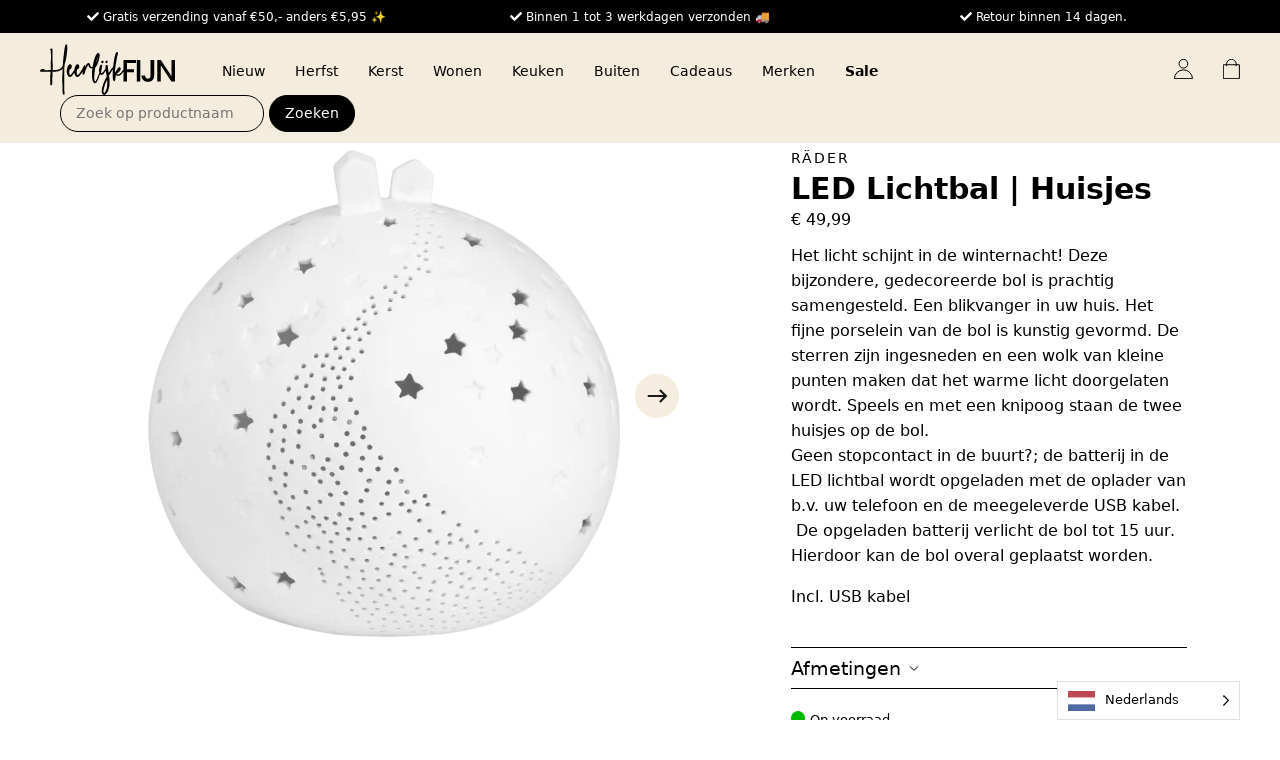

--- FILE ---
content_type: text/html; charset=UTF-8
request_url: https://heerlijkfijn.nl/led-lichtbal-huisjes/
body_size: 19445
content:
<!doctype html>
<html lang="nl-NL">
<head>
    <meta charset="utf-8">
    <meta http-equiv="x-ua-compatible" content="ie=edge">
    <meta name="viewport" content="width=device-width, initial-scale=1, shrink-to-fit=no">
    <meta name="theme-color" content="#FFFFFF">

    <link rel="preconnect" href="https://fonts.gstatic.com"><meta name='robots' content='index, follow, max-image-preview:large, max-snippet:-1, max-video-preview:-1' />

	<!-- This site is optimized with the Yoast SEO plugin v21.5 - https://yoast.com/wordpress/plugins/seo/ -->
	<title>Räder LED Lichtbal | Huisjes - HeerlijkFijn</title>
	<link rel="canonical" href="https://heerlijkfijn.nl/led-lichtbal-huisjes/" />
	<meta property="og:locale" content="nl_NL" />
	<meta property="og:type" content="article" />
	<meta property="og:title" content="Räder LED Lichtbal | Huisjes - HeerlijkFijn" />
	<meta property="og:url" content="https://heerlijkfijn.nl/led-lichtbal-huisjes/" />
	<meta property="og:site_name" content="HeerlijkFijn" />
	<meta property="article:modified_time" content="2026-01-12T11:29:47+00:00" />
	<meta property="og:image" content="https://heerlijkfijn.nl/wp-content/uploads/2022/09/f_0090142.png" />
	<meta property="og:image:width" content="500" />
	<meta property="og:image:height" content="500" />
	<meta property="og:image:type" content="image/png" />
	<meta name="twitter:card" content="summary_large_image" />
	<script type="application/ld+json" class="yoast-schema-graph">{"@context":"https://schema.org","@graph":[{"@type":"WebPage","@id":"https://heerlijkfijn.nl/led-lichtbal-huisjes/","url":"https://heerlijkfijn.nl/led-lichtbal-huisjes/","name":"Räder LED Lichtbal | Huisjes - HeerlijkFijn","isPartOf":{"@id":"https://heerlijkfijn.nl/#website"},"primaryImageOfPage":{"@id":"https://heerlijkfijn.nl/led-lichtbal-huisjes/#primaryimage"},"image":{"@id":"https://heerlijkfijn.nl/led-lichtbal-huisjes/#primaryimage"},"thumbnailUrl":"https://heerlijkfijn.nl/wp-content/uploads/2022/09/f_0090142.png","datePublished":"2022-09-06T09:24:37+00:00","dateModified":"2026-01-12T11:29:47+00:00","breadcrumb":{"@id":"https://heerlijkfijn.nl/led-lichtbal-huisjes/#breadcrumb"},"inLanguage":"nl-NL","potentialAction":[{"@type":"ReadAction","target":["https://heerlijkfijn.nl/led-lichtbal-huisjes/"]}]},{"@type":"ImageObject","inLanguage":"nl-NL","@id":"https://heerlijkfijn.nl/led-lichtbal-huisjes/#primaryimage","url":"https://heerlijkfijn.nl/wp-content/uploads/2022/09/f_0090142.png","contentUrl":"https://heerlijkfijn.nl/wp-content/uploads/2022/09/f_0090142.png","width":500,"height":500},{"@type":"BreadcrumbList","@id":"https://heerlijkfijn.nl/led-lichtbal-huisjes/#breadcrumb","itemListElement":[{"@type":"ListItem","position":1,"name":"Home","item":"https://heerlijkfijn.nl/"},{"@type":"ListItem","position":2,"name":"Nieuw","item":"https://heerlijkfijn.nl/nieuw/"},{"@type":"ListItem","position":3,"name":"Merken","item":"https://heerlijkfijn.nl/merken/"},{"@type":"ListItem","position":4,"name":"Räder","item":"https://heerlijkfijn.nl/rader/"},{"@type":"ListItem","position":5,"name":"LED Lichtbal | Huisjes"}]},{"@type":"WebSite","@id":"https://heerlijkfijn.nl/#website","url":"https://heerlijkfijn.nl/","name":"HeerlijkFijn","description":"Woonaccessoires","potentialAction":[{"@type":"SearchAction","target":{"@type":"EntryPoint","urlTemplate":"https://heerlijkfijn.nl/search/{search_term_string}"},"query-input":"required name=search_term_string"}],"inLanguage":"nl-NL"}]}</script>
	<!-- / Yoast SEO plugin. -->


<style id='wp-img-auto-sizes-contain-inline-css' type='text/css'>
img:is([sizes=auto i],[sizes^="auto," i]){contain-intrinsic-size:3000px 1500px}
/*# sourceURL=wp-img-auto-sizes-contain-inline-css */
</style>
<link rel="stylesheet" href="https://heerlijkfijn.nl/wp-content/plugins/contact-form-7/includes/css/styles.css"><style id='woocommerce-inline-inline-css' type='text/css'>
.woocommerce form .form-row .required { visibility: visible; }
/*# sourceURL=woocommerce-inline-inline-css */
</style>
<link rel="stylesheet" href="https://heerlijkfijn.nl/wp-content/plugins/weglot/dist/css/front-css.css"><link rel="stylesheet" href="https://heerlijkfijn.nl/wp-content/plugins/weglot/dist/css/new-flags.css"><link rel="stylesheet" href="https://heerlijkfijn.nl/wp-content/plugins/yith-woocommerce-ajax-product-filter-premium/assets/css/ion.range-slider.css"><link rel="stylesheet" href="https://heerlijkfijn.nl/wp-content/plugins/yith-woocommerce-ajax-product-filter-premium/assets/css/shortcodes.css"><style id='yith-wcan-shortcodes-inline-css' type='text/css'>
:root{
	--yith-wcan-filters_colors_titles: rgb(0,0,0);
	--yith-wcan-filters_colors_background: #FFFFFF;
	--yith-wcan-filters_colors_accent: rgb(71,71,71);
	--yith-wcan-filters_colors_accent_r: 71;
	--yith-wcan-filters_colors_accent_g: 71;
	--yith-wcan-filters_colors_accent_b: 71;
	--yith-wcan-color_swatches_border_radius: 100%;
	--yith-wcan-color_swatches_size: 30px;
	--yith-wcan-labels_style_background: #FFFFFF;
	--yith-wcan-labels_style_background_hover: rgb(71,71,71);
	--yith-wcan-labels_style_background_active: rgb(71,71,71);
	--yith-wcan-labels_style_text: rgb(0,0,0);
	--yith-wcan-labels_style_text_hover: #FFFFFF;
	--yith-wcan-labels_style_text_active: #FFFFFF;
	--yith-wcan-anchors_style_text: rgb(0,0,0);
	--yith-wcan-anchors_style_text_hover: rgb(71,71,71);
	--yith-wcan-anchors_style_text_active: rgb(71,71,71);
}
/*# sourceURL=yith-wcan-shortcodes-inline-css */
</style>
<link rel="stylesheet" href="https://heerlijkfijn.nl/wp-content/plugins/yith-woocommerce-ajax-search/assets/css/yith_wcas_ajax_search.css"><link rel="stylesheet" href="https://heerlijkfijn.nl/wp-content/themes/heerlijkfijn/dist/styles/main_07072854.css"><!-- WebwinkelKeur: sidebar not activated -->
<!-- This website runs the Product Feed PRO for WooCommerce by AdTribes.io plugin - version 13.0.6 -->

		<!-- Google Tag Manager -->
		<script>(function(w,d,s,l,i){w[l]=w[l]||[];w[l].push({'gtm.start':
		            new Date().getTime(),event:'gtm.js'});var f=d.getElementsByTagName(s)[0],
		        j=d.createElement(s),dl=l!='dataLayer'?'&l='+l:'';j.async=true;j.src=
		        'https://www.googletagmanager.com/gtm.js?id='+i+dl;f.parentNode.insertBefore(j,f);
		    })(window,document,'script','dataLayer','GTM-M5RZDLXN');</script>
		<!-- End Google Tag Manager -->
		
<link rel="alternate" href="https://heerlijkfijn.nl/led-lichtbal-huisjes/" hreflang="nl"/>
<link rel="alternate" href="https://heerlijkfijn.nl/de/led-lichtbal-huisjes/" hreflang="de"/>
<link rel="alternate" href="https://heerlijkfijn.nl/fr/led-lichtbal-huisjes/" hreflang="fr"/>
<script type="application/json" id="weglot-data">{"website":"https:\/\/heerlijkfijn.nl\/","uid":"6f1a7cd322","project_slug":"heerlijkfijn-nl","language_from":"nl","language_from_custom_flag":null,"language_from_custom_name":null,"excluded_paths":[],"excluded_blocks":[],"custom_settings":{"definitions":{"settings":[],"translations":[{"type":"XML","condition":[],"value":[{"paths":["g\\:link"],"forceURLFormat":"siteSettings","type":"URL"}]}],"origins":[],"proxy":[],"urls":[],"response":[]},"button_style":{"is_dropdown":true,"with_flags":true,"full_name":true,"with_name":true,"custom_css":"","flag_type":"rectangle_mat"},"switchers":[{"templates":{"name":"default","hash":"095ffb8d22f66be52959023fa4eeb71a05f20f73"},"location":[],"style":{"with_flags":true,"flag_type":"rectangle_mat","with_name":true,"full_name":true,"is_dropdown":true}}],"translate_email":true,"translate_search":true,"translate_amp":false,"wp_user_version":"5.2"},"pending_translation_enabled":false,"curl_ssl_check_enabled":true,"custom_css":null,"languages":[{"language_to":"de","custom_code":null,"custom_name":null,"custom_local_name":null,"provider":null,"enabled":true,"automatic_translation_enabled":true,"deleted_at":null,"connect_host_destination":null,"custom_flag":null},{"language_to":"fr","custom_code":null,"custom_name":null,"custom_local_name":null,"provider":null,"enabled":true,"automatic_translation_enabled":true,"deleted_at":null,"connect_host_destination":null,"custom_flag":null}],"organization_slug":"w-77e8f77009","api_domain":"cdn-api-weglot.com","product":"1.0","current_language":"nl","switcher_links":{"nl":"https:\/\/heerlijkfijn.nl\/led-lichtbal-huisjes\/","de":"https:\/\/heerlijkfijn.nl\/de\/led-lichtbal-huisjes\/","fr":"https:\/\/heerlijkfijn.nl\/fr\/led-lichtbal-huisjes\/"},"original_path":"\/led-lichtbal-huisjes\/"}</script>	<noscript><style>.woocommerce-product-gallery{ opacity: 1 !important; }</style></noscript>
				<script  type="text/javascript">
				!function(f,b,e,v,n,t,s){if(f.fbq)return;n=f.fbq=function(){n.callMethod?
					n.callMethod.apply(n,arguments):n.queue.push(arguments)};if(!f._fbq)f._fbq=n;
					n.push=n;n.loaded=!0;n.version='2.0';n.queue=[];t=b.createElement(e);t.async=!0;
					t.src=v;s=b.getElementsByTagName(e)[0];s.parentNode.insertBefore(t,s)}(window,
					document,'script','https://connect.facebook.net/en_US/fbevents.js');
			</script>
			<!-- WooCommerce Facebook Integration Begin -->
			<script  type="text/javascript">

				fbq('init', '726928824899283', {}, {
    "agent": "woocommerce-9.4.4-3.1.2"
});

				fbq( 'track', 'PageView', {
    "source": "woocommerce",
    "version": "9.4.4",
    "pluginVersion": "3.1.2"
} );

				document.addEventListener( 'DOMContentLoaded', function() {
					jQuery && jQuery( function( $ ) {
						// Insert placeholder for events injected when a product is added to the cart through AJAX.
						$( document.body ).append( '<div class=\"wc-facebook-pixel-event-placeholder\"></div>' );
					} );
				}, false );

			</script>
			<!-- WooCommerce Facebook Integration End -->
			<style class='wp-fonts-local' type='text/css'>
@font-face{font-family:Inter;font-style:normal;font-weight:300 900;font-display:fallback;src:url('https://heerlijkfijn.nl/wp-content/plugins/woocommerce/assets/fonts/Inter-VariableFont_slnt,wght.woff2') format('woff2');font-stretch:normal;}
@font-face{font-family:Cardo;font-style:normal;font-weight:400;font-display:fallback;src:url('https://heerlijkfijn.nl/wp-content/plugins/woocommerce/assets/fonts/cardo_normal_400.woff2') format('woff2');}
</style>
<link rel="icon" href="https://heerlijkfijn.nl/wp-content/uploads/2022/02/cropped-apple-icon-180x180-1-32x32.png" sizes="32x32">
<link rel="icon" href="https://heerlijkfijn.nl/wp-content/uploads/2022/02/cropped-apple-icon-180x180-1-192x192.png" sizes="192x192">
<link rel="apple-touch-icon" href="https://heerlijkfijn.nl/wp-content/uploads/2022/02/cropped-apple-icon-180x180-1-180x180.png">
<meta name="msapplication-TileImage" content="https://heerlijkfijn.nl/wp-content/uploads/2022/02/cropped-apple-icon-180x180-1-270x270.png">

    <meta name="facebook-domain-verification" content="qf0y2u281cxig5ei8mw4fawf7r0bto" />

    <link rel="stylesheet" href="https://use.fontawesome.com/releases/v5.15.4/css/all.css" integrity="sha384-DyZ88mC6Up2uqS4h/KRgHuoeGwBcD4Ng9SiP4dIRy0EXTlnuz47vAwmeGwVChigm" crossorigin="anonymous">

    <script>
      window.nonce = 'ded1af583d';
      window.ajax = 'https://heerlijkfijn.nl/wp-admin/admin-ajax.php';
    </script>

    <script async src="https://www.googletagmanager.com/gtag/js?id=AW-10847309851"></script>

    <script>
      window.dataLayer = window.dataLayer || [];
      function gtag(){dataLayer.push(arguments);}
      gtag('js', new Date());

      gtag('config', 'AW-10847309851');
    </script>

    <style>
        .filter-color {
            margin-top:  20px !important;
        }

        .yith-wcan-filters .yith-wcan-filter .filter-items .filter-item.filter-has-4-column {
            width:  35px;
        }

        .yith-wcan-filters .yith-wcan-filter .filter-items .filter-item.color .term-color {
            border:  2px solid #eee;
        }

        .navbar-search {
            margin-left: 20px;
            margin-bottom: -10px;
        }

        .navbar-search input[type="search"] {
            border: 1px solid #000;
            background: none;
            color: #000;
            border-radius: 25px;
            padding: 7px 15px;
            font-size: 14px;
        }

        .navbar-search input[type=submit] {
            background: #000;
            color: #fff;
            border-radius: 25px;
            padding: 7px 15px;
            border: 1px solid #000;
            font-size: 14px;
        }

        .navbar-search.mobile {
            display: none;
        }

        @media (max-width: 1210px) {
           .navbar-search input[type="search"] {
                max-width: 120px;
           }

        }

        @media (max-width: 900px) {
            .navbar-search {
                display: none;
            }

            .navbar-search.mobile {
                display: block;
                margin: 10px 0px 100px 0px;
            }

            .navbar-search input[type="search"] {
                max-width: 100%;
                width: calc(100% - 90px);
            }
        }
    </style>
</head>


<body class="wp-singular product-template-default single single-product postid-3349 wp-theme-heerlijkfijnresources t- has-topbar theme-heerlijkfijn/resources woocommerce woocommerce-page woocommerce-no-js yith-wcan-pro led-lichtbal-huisjes app-data index-data singular-data single-data single-product-data single-product-led-lichtbal-huisjes-data">

    
    
        
    <nav class="c-navbar fixed-top" data-navbar>

      <div class="c-topbar">
      <div class="container-fluid">
        <div class="c-topbar__text c-shop-usps-slider swiper-container" data-shop-usps-slider>
          <div class="c-shop-usps-slider__wrapper swiper-wrapper">
                                      <div class="c-shop-usps-slider__slide swiper-slide"><i class="fas fa-check"></i> Gratis verzending vanaf €50,- anders €5,95 ✨</div>
                                      <div class="c-shop-usps-slider__slide swiper-slide"><i class="fas fa-check"></i> Binnen 1 tot 3 werkdagen verzonden 🚚</div>
                                      <div class="c-shop-usps-slider__slide swiper-slide"><i class="fas fa-check"></i> Retour binnen 14 dagen.</div>
                                      <div class="c-shop-usps-slider__slide swiper-slide"><i class="fas fa-check"></i> Wij verzenden naar Nederland, België en Duitsland</div>
                      </div>
        </div>
      </div>
    </div>
  
  <div class="container-fluid">
    <div class="c-navbar__inner">
      <div class="col col-md-auto d-flex d-md-none">
        <button class="c-navbar-toggle" type="button" data-navbar-toggle>
          <span class="visually-hidden">Toggle navigation</span>
          <div class="c-nav-icon">
            <span class="c-nav-icon__item c-nav-icon__item--first"></span>
            <span class="c-nav-icon__item c-nav-icon__item--middle"></span>
            <span class="c-nav-icon__item c-nav-icon__item--last"></span>
          </div>
        </button>
      </div>
        <a class="c-navbar-brand col col-md-auto" href="https://heerlijkfijn.nl/">
          <span class="visually-hidden">HeerlijkFijn</span>
          <div class="c-navbar-logo">
            <svg xmlns="http://www.w3.org/2000/svg" xmlns:xlink="http://www.w3.org/1999/xlink" width="343px" height="129px" viewBox="0 0 343 129" version="1.1" class="">
    <title>HEERLIJKFIJN_LOGO_ZWART</title>
    <g id="Page-1" stroke="none" stroke-width="1" fill="none" fill-rule="evenodd">
        <g id="HEERLIJKFIJN_LOGO_ZWART" fill="#000000" fill-rule="nonzero">
            <g id="Group">
                <path d="M62.3,52.5 L63.7,48 C68.1,33.4 71.3,5.2 68.2,1.7 C67.7,1.1 67.1,0.8 66.4,0.9 C65.8,1 65.2,1.4 64.9,2 C62.9,5.1 59.5,30 58.1,51.4 L57.9,55.1 L56.3,57.4 C53.6,61.4 50.2,63.8 45.8,64.9 C43.9,65.3 37.3,66 34,66 L32.2,66 L32,41.8 L32,15.3 C32.1,14 31.8,12.9 31.1,12.2 C30.5,11.6 29.8,11.3 28.9,11.3 C27.9,11.3 27,11.8 26.5,12.6 C25.9,13.6 26,15 26.7,16.3 C27.7,18.4 28,28 27.5,47.2 C27.2,60.6 27.1,64.7 27,65.9 C25.5,66 20.8,66.1 19.1,66.2 C15.4,66.3 12.7,66.4 11.7,66.3 C11.9,65.5 11.7,64.6 11.1,64 C10.1,62.9 8.3,62.5 6.5,62.9 C3.9,63.4 1.2,65 0.5,66.6 C0.1,67.5 0.1,68.5 0.5,69.3 C0.8,69.9 1.3,70.3 1.8,70.5 L2,70.5 C3.1,70.5 8.7,70.5 14.9,70.4 C21.1,70.2 25.3,70.2 26.6,70.3 C26.6,71.4 26.6,74.7 26.2,79.2 C25.7,88.9 25.5,100.2 26.1,102.5 C26.4,103.5 27.1,104.2 27.9,104.5 C28.6,104.7 29.3,104.5 29.9,104 C30.9,103.2 31.1,100 31.5,81.8 L31.6,70.4 L36.8,70.1 C40.1,70.1 43.7,69.6 45.3,69.3 C50.2,68.3 54.3,65.7 57.3,61.8 L57.1,67 C56.6,78 56.8,111.3 57.2,118.2 C57.6,125.1 57.8,126.3 58.9,127.4 C59.2,127.7 59.8,128.3 60.6,128.3 C61,128.3 61.5,128.1 62,127.6 C62.3,127.1 62.4,126.3 62.1,122.3 C61.4,115.5 61.2,72.8 61.7,62.1 L62.3,52.5 Z M65.1,19.1 C64.8,24.4 64.2,29.8 63.5,34.9 C63.8,29.9 64.5,23.9 65.1,19.1 Z" id="Shape"/>
                <path d="M156.8,47.9 C157.3,48.3 157.9,48.5 158.5,48.5 C159.1,48.5 159.6,48.3 160.1,47.9 C161.1,47.1 161.9,45.4 161.1,43.4 L160.8,43 L160.7,43 C160.4,42.7 159.8,42.4 159.2,42.4 C158.1,42.3 156.7,42.7 156.3,43.5 C155.7,44.3 155.5,45.1 155.7,45.9 C155.7,46.8 156.2,47.4 156.8,47.9 Z" id="Path"/>
                <path d="M167.3,47.9 C167.8,48.3 168.4,48.5 169,48.5 C169.6,48.5 170.1,48.3 170.6,47.9 C171.6,47.1 172.4,45.4 171.5,43.4 C171.2,42.8 170.4,42.4 169.4,42.4 C168.4,42.4 167.1,42.7 166.6,43.5 C165.7,45.2 166,46.9 167.3,47.9 Z" id="Path"/>
                <path d="M212.1,64.1 C209.4,67.9 206.8,71.4 204.9,73.6 C203.2,75.5 201.4,76.7 199.6,77.1 C198.4,77.3 196.3,76.5 195.1,75.3 L194.9,75.1 L196.6,73.9 C201,71 204.2,67.2 205,63.8 C205.4,62.1 205,60.5 204.1,59.6 C203.4,58.9 202.3,58.6 201.2,58.9 C199.4,59.3 196.1,63.2 194.1,66.8 C193.2,68.5 192.5,69.6 192.3,69.9 C192,70 191.6,70.4 190.6,71.2 C190.4,71.4 190.2,71.5 190.1,71.7 C190.4,67.6 191,62.7 191.7,57.6 C191.8,57.3 191.9,57 191.8,56.7 C193.2,46.5 195.2,35.7 197.1,28.2 C197.5,26.9 198.4,23.4 198.4,22.8 C198.4,21.5 197.1,20.4 195.5,20.4 C193.7,20.4 192.5,22.7 191.4,26 C189.9,30.4 187.7,42.3 186.3,54.4 C186.2,55.5 186,56.6 185.9,57.7 C182.4,61.1 178.5,67.1 176.6,70.2 L176.2,70.9 C175.5,72 175,72.9 174.6,73.5 C173.9,69.9 172.7,61.5 172.6,58.7 C172.4,55.7 172.3,54.8 171.3,54 C170.7,53.3 170.1,53 169.4,53 C169.4,53 169.4,53 169.4,53 C168.7,53 168,53.4 167.2,54.2 C166.2,55.4 165.8,56.7 166.4,61.8 C163.8,66.6 159.3,72.8 157.3,73.8 C156.8,74.1 156.6,74.2 156.6,74.2 C156.6,74.2 156.5,74.2 156.3,74 C156,73.7 155.2,72.5 155.7,67.5 L155.7,67.2 C155.8,66.6 155.8,66.2 155.9,65.8 C156.6,63.3 157.1,61.2 157.2,60 C157.3,59.7 157.3,59.5 157.4,59.2 C158.6,55.5 158.9,53.8 157.1,52.9 C156.3,52.4 155.4,52.4 154.6,52.8 C152,54.2 150.1,60.1 150.1,66.5 C150.1,68.6 150.3,70.5 150.7,72.1 C148.1,79.7 145.5,86.3 143.7,90.1 C142,93.7 140.6,95 139.9,95 C139.9,95 139.9,95 139.9,95 C139.7,95 139.4,94.8 139.2,94.4 C137.5,91.2 137.6,78.3 139.5,64.5 C139.9,61.3 140,61 141.4,59 C146.7,51.9 152.4,33.8 151.5,26.6 C151.2,24.5 150.2,23 148.7,22.6 C147.5,22.2 146.1,22.7 144.9,24 C141.6,27.4 137.5,38.3 135.2,49.9 C135,51 134.8,51.8 134.7,52.6 C134.4,54 134.2,54.9 134,55.5 C133.9,56.1 133.8,56.7 133.7,57.2 C132.8,57.7 131.9,58.1 131,58.2 C130.1,58.4 129,58.2 127.5,53.2 C126.7,50.6 125.6,49 124.3,48.4 C123.4,48 122.5,48 121.4,48.5 C119.6,49.3 118.4,50.9 115.9,56.2 C115.3,57.4 114.9,58.2 114.6,58.7 C114.5,58.6 114.4,58.4 114.3,58.3 C115.5,55.7 115.7,55.1 115.1,54.4 L115.1,54 L114.9,53.8 C114.6,53.6 114.2,53.2 113.7,53.3 C113,53.4 112.6,54 111,57 C110.6,57.1 110.3,57.3 110,57.6 C109.3,58.2 108.8,59.7 108.4,61.7 C106.9,64.2 105,67.2 103.8,69.1 C100.7,73.7 97.3,78.6 95.7,78.6 C95.7,78.6 95.7,78.6 95.7,78.6 C95.3,78.6 94.8,78.1 94.3,77.2 C93.7,76.1 93.6,75.6 93.6,71.6 C93.6,68.8 93.7,66.3 93.9,65.5 C93.9,65.2 94,64.5 94.1,64.4 C94.1,64.4 94.2,64.4 94.5,64.4 C95.7,64.4 96.9,63.7 97.9,62.3 C99.6,60.1 100.3,57 99.6,54.6 C99.2,53.1 98.2,52 96.9,51.5 C95.5,51 94,51.3 92.7,52.2 C90.2,53.9 88,59.7 87.2,65.4 C86.3,66.8 85.5,68.1 84.8,69.1 C81.7,73.7 78.3,78.6 76.7,78.6 C76.7,78.6 76.7,78.6 76.7,78.6 C76.3,78.6 75.8,78.1 75.3,77.2 C74.7,76.1 74.6,75.6 74.6,71.6 C74.6,68.8 74.7,66.3 74.9,65.5 C74.9,65.2 75,64.5 75.1,64.4 C75.1,64.4 75.2,64.4 75.5,64.4 C76.7,64.4 77.9,63.7 78.9,62.3 C80.6,60.1 81.3,57 80.6,54.6 C80.2,53.1 79.2,52 77.9,51.5 C76.5,51 75,51.3 73.7,52.2 C70,54.7 66.9,66.3 68.2,73.1 C68.9,77.5 71,81.4 73.7,82.9 C75.4,83.6 75.8,83.6 76,83.6 C77.4,83.6 79.7,82.3 81.3,80.6 C82.7,79.1 84.9,76.1 87.1,72.6 C87.1,72.8 87.1,73 87.2,73.1 C87.9,77.5 90,81.4 92.7,82.9 C94.4,83.6 94.8,83.6 95,83.6 C96.4,83.6 98.7,82.3 100.3,80.6 C102.1,78.7 104.9,74.6 107.7,70.1 C107.7,70.6 107.7,71.1 107.7,71.5 C107.7,75 108.1,76.5 109.3,77.3 C109.7,77.5 110.1,77.6 110.6,77.6 C111.1,77.6 111.5,77.5 111.9,77.2 C112.2,77 112.5,76.8 114.6,70.4 C118,60 121.4,53.7 122.6,52.9 C122.7,53.2 123,53.7 123.2,54.4 C124.1,57.1 126.1,60.1 127.7,61.1 C128.4,61.5 129.7,61.8 130.5,61.8 C131.3,61.8 132.2,61.6 133.1,61.3 C132.5,65 132.2,68.6 132.1,72.1 L132.1,74.6 C131.6,85 133.3,96.6 137.5,98.6 C138.3,99 138.9,99.2 139.4,99.2 C139.9,99.2 140.5,99 141.2,98.7 C143.1,97.9 144.9,95.5 146.7,91.4 C148,88.4 150.3,82.3 152.5,76.2 C153,76.9 153.6,77.4 154.2,77.7 C154.9,78.1 155.6,78.2 156.4,78.2 C158.3,78.2 160.2,77.1 161.9,75 C163.5,73 165.5,70.2 167.2,67.4 C167.6,69.8 168,72.6 168.6,75.9 L169.6,82.1 L168.2,84.8 C165.8,89.1 161.8,98 160.4,101.9 C156,114.4 155.6,123.4 159.3,127.4 C160.5,128.5 161.1,128.8 162.5,128.8 C164.8,128.8 165.9,128.2 167.9,126.2 C170.3,123.9 172.2,120.7 173.8,116.3 C176.3,109.3 177.1,102.4 176.7,93.2 C176.7,90.1 176.3,86.1 176,83.3 L175.5,79.7 L178.2,75.1 C180.8,70.6 183.1,67 185.2,64.2 C183.9,79.1 184.5,90.4 186.9,93.1 C187.5,93.7 188.1,94.1 188.7,94.1 C188.9,94.1 189,94.1 189.2,94 C190.3,93.6 191,92 191.2,89 C191.6,85.3 192.5,80.4 193,78.9 L194.4,79.5 C196.9,80.8 198.9,81 201.5,80.1 C204.7,79 207.3,76.5 212.2,69.6 L212.2,95 L221.1,95 L221.1,71.2 L239.1,71.2 L239.1,64 L221.1,64 L221.1,48 L244.2,48 L244.2,40.7 L212.2,40.7 L212.2,64.1 L212.1,64.1 Z M142.5,47.6 C143.5,42.8 145.6,35.8 147,32.2 C146.5,36 144.7,42.6 142.1,49.5 C142.2,48.9 142.4,48.2 142.5,47.6 Z M95,60.6 C95.2,59.9 95.6,58.9 95.7,58.5 C95.7,58.4 95.8,58.3 95.9,58.2 C95.9,58.7 95.7,59.4 95.4,60.1 C95.3,60.4 95.2,60.6 95,60.9 L95,60.6 Z M76,60.6 C76.2,59.9 76.6,58.9 76.7,58.5 C76.7,58.4 76.8,58.3 76.9,58.2 C76.9,58.7 76.7,59.4 76.4,60.1 C76.3,60.4 76.2,60.6 76,60.9 L76,60.6 Z M170.8,103.6 L170.8,103.6 C170,112.1 167.1,120.5 164.1,123.2 C163.5,123.7 162.9,124.2 162.8,124.3 C162.7,124.3 162.6,124.2 162.4,123.9 C160.8,122.1 161,114.5 164.3,105.1 C166.4,99.3 169.4,92.8 170.7,90.4 C171.1,93.3 171.2,99.8 170.8,103.6 Z" id="Shape"/>
                <rect id="Rectangle" x="246" y="40.6" width="8.9" height="54.4"/>
                <path d="M281,79.8 C281,82.1 280.4,84 279.2,85.5 C278,86.9 276.3,87.7 274,87.7 C271.7,87.7 270,87 268.8,85.6 C267.6,84.2 267,82.3 267,79.9 L258,79.9 C258,84.8 259.5,88.6 262.4,91.4 C265.3,94.2 269.2,95.6 274,95.6 C278.8,95.6 282.7,94.2 285.6,91.4 C288.5,88.6 290,84.7 290,79.9 L290,40.6 L281,40.6 L281,79.8 Z" id="Path"/>
                <polygon id="Path" points="333.9 40.6 333.9 81.1 307.1 40.6 298.2 40.6 298.2 95 307.1 95 307.1 54.4 333.9 95 342.9 95 342.9 40.6"/>
            </g>
        </g>
    </g>
</svg>
          </div>
        </a>
      <div class="c-navbar-collapse" data-navbar-collapse>
        <div class="c-navbar-collapse__inner">
          <div class="c-navbar-menu" data-navbar-menu>
                          <ul id="menu-main-menu" class="navbar-nav"><li class="active nav-item menu-item menu-nieuw"><a class="nav-link" href="https://heerlijkfijn.nl/nieuw/">Nieuw</a></li>
<li class="nav-item menu-item menu-herfst"><a class="nav-link" href="https://heerlijkfijn.nl/herfst/">Herfst</a></li>
<li class="nav-item menu-item menu-kerst"><a class="nav-link" href="https://heerlijkfijn.nl/kerst/">Kerst</a></li>
<li class="current-product-ancestor active current-product-parent nav-item menu-item menu-wonen"><a class="nav-link" href="https://heerlijkfijn.nl/woonaccessoires/">Wonen</a></li>
<li class="nav-item menu-item menu-keuken"><a class="nav-link" href="https://heerlijkfijn.nl/keuken/">Keuken</a></li>
<li class="nav-item menu-item menu-buiten"><a class="nav-link" href="https://heerlijkfijn.nl/buiten/">Buiten</a></li>
<li class="nav-item menu-item menu-cadeaus"><a class="nav-link" href="https://heerlijkfijn.nl/cadeaus/">Cadeaus</a></li>
<li class="current-product-ancestor nav-item menu-item menu-merken"><a class="nav-link" href="https://heerlijkfijn.nl/merken/">Merken</a></li>
<li class="nav-item menu-item menu-sale"><a class="nav-link" href="https://heerlijkfijn.nl/sale/"><strong>Sale</strong></a></li>
</ul>
            
            <div class="navbar-search mobile">
              
<div class="yith-ajaxsearchform-container">
	<form role="search" method="get" id="yith-ajaxsearchform" action="https://heerlijkfijn.nl/">
		<div>
			<label class="screen-reader-text" for="yith-s">Zoeken naar:</label>
			<input type="search" value="" name="s" id="yith-s" class="yith-s" placeholder="Zoek op productnaam..." data-loader-icon="" data-min-chars="3" />
			<input type="submit" id="yith-searchsubmit" value="Zoeken" />
			<input type="hidden" name="post_type" value="product" />
					</div>
	</form>
</div>

            </div>
          </div>
        </div>
      </div>

      <div class="c-navbar-buttons col col-md-auto">
        <ul id="shop-main-menu" class="navbar-nav d-flex flex-row">
          <li class="nav-item menu-item menu-account">
            <a class="nav-link nav-icon" href="https://heerlijkfijn.nl/mijn-account/">
              <svg xmlns="http://www.w3.org/2000/svg" fill="none" viewBox="0 0 19 20" width="19" height="20" class="">
  <g stroke="currentColor" stroke-miterlimit="10">
    <path d="M.364 19.636a9.055 9.055 0 0 1 18.101 0H.364ZM9.41 9.076A4.356 4.356 0 1 0 9.412.364a4.356 4.356 0 0 0 0 8.712Z"/>
  </g>
</svg>
            </a>
          </li>
          <li class="nav-item menu-item menu-cart">
            <a class="nav-link nav-icon" href="#!" data-cart-open>
              <svg xmlns="http://www.w3.org/2000/svg" fill="none" viewBox="0 0 17 20" width="17" height="20" class="">
  <g stroke="currentColor" stroke-miterlimit="10">
    <path d="M16.388 5.749H.328v13.917h16.06V5.749Z"/>
    <path d="M13.176 7.086V5.12a4.818 4.818 0 1 0-9.636 0v1.966"/>
  </g>
</svg>
              <div class="nav-icon__badge" data-cart-amount></div>
            </a>
          </li>
        </ul>
      </div>

      <div class="navbar-search">
        
<div class="yith-ajaxsearchform-container">
	<form role="search" method="get" id="yith-ajaxsearchform" action="https://heerlijkfijn.nl/">
		<div>
			<label class="screen-reader-text" for="yith-s">Zoeken naar:</label>
			<input type="search" value="" name="s" id="yith-s" class="yith-s" placeholder="Zoek op productnaam..." data-loader-icon="" data-min-chars="3" />
			<input type="submit" id="yith-searchsubmit" value="Zoeken" />
			<input type="hidden" name="post_type" value="product" />
					</div>
	</form>
</div>

      </div>
      
    </div>
  </div>
</nav>

    <div class="o-wrap" role="document">

      <main class="o-main">
            
      
    <section class="o-section o-section--product-info">
      <div class="container-fluid-product-info">
        <div class="row g-0">
          <div class="col-12 col-image-slider">
            <div class="c-product-image-slider">
  <div class="c-product-image-slider__inner swiper-container" data-product-slider>
    <div class="c-product-image-slider__wrapper swiper-wrapper">
      
        
                            
                        <div class="c-product-image-slider__slide swiper-slide" data-image="3350" data-index="0">
              <div class="inner-image" style="background:url(https://heerlijkfijn.nl/wp-content/uploads/2022/09/f_0090142.png) center center no-repeat;background-size: contain;">
                <img src="" alt="LED Lichtbal | Huisjes -  Räder " class="product-image" srcset="https://heerlijkfijn.nl/wp-content/uploads/2022/09/f_0090142.png 500w, https://heerlijkfijn.nl/wp-content/uploads/2022/09/f_0090142-300x300.png 300w, https://heerlijkfijn.nl/wp-content/uploads/2022/09/f_0090142-100x100.png 100w" sizes="(max-width: 500px) 100vw, 500px" loading="lazy">
              </div>
            </div>
            
                                      
             
            <div class="c-product-image-slider__slide swiper-slide" data-image="3351" data-index="1">
              <div class="inner-image" style="background:url(https://heerlijkfijn.nl/wp-content/uploads/2022/09/m_0090142.jpg) center center no-repeat;background-size: cover;">
                <img src="" alt="" class="product-image" srcset="https://heerlijkfijn.nl/wp-content/uploads/2022/09/m_0090142.jpg 1140w, https://heerlijkfijn.nl/wp-content/uploads/2022/09/m_0090142-768x768.jpg 768w, https://heerlijkfijn.nl/wp-content/uploads/2022/09/m_0090142-300x300.jpg 300w, https://heerlijkfijn.nl/wp-content/uploads/2022/09/m_0090142-600x600.jpg 600w, https://heerlijkfijn.nl/wp-content/uploads/2022/09/m_0090142-100x100.jpg 100w" sizes="(max-width: 1140px) 100vw, 1140px" loading="lazy">
              </div>
            </div>
            
                            </div>
    <div class="c-product-image-slider__pagination">
    </div>
          <button type="button" class="c-product-image-slider__arrow swiper-button-next" data-product-slider-next>
        <svg xmlns="http://www.w3.org/2000/svg" fill="none" viewBox="0 0 44 44" width="44" height="44" class="">
  <g stroke-miterlimit="10">
    <path d="M.25 22C.25 34.012 9.988 43.75 22 43.75S43.75 34.012 43.75 22 34.012.25 22 .25.25 9.988.25 22Z" fill="currentColor " stroke="currentColor"/>
    <path d="M12.705 21.995h18.08M24.92 16.02l5.975 5.975-5.975 5.975" stroke="#000" stroke-width="2"/>
  </g>
</svg>
      </button>
      <button type="button" class="c-product-image-slider__arrow swiper-button-prev" data-product-slider-prev>
        <svg xmlns="http://www.w3.org/2000/svg" fill="none" viewBox="0 0 44 44" width="44" height="44" class="">
  <g stroke-miterlimit="10">
    <path d="M43.75 22C43.75 9.988 34.012.25 22 .25S.25 9.988.25 22 9.988 43.75 22 43.75 43.75 34.012 43.75 22Z" fill="currentColor" stroke="currentColor"/>
    <path d="M31.295 22.005h-18.08M19.08 27.98l-5.975-5.975 5.975-5.975" stroke="#000" stroke-width="2"/>
  </g>
</svg>
      </button>
      </div>
</div>

<script type="application/ld+json">
{
  "@context": "https://schema.org/",
  "@type": "Product",
  "name": "LED Lichtbal | Huisjes",
  "image": [
    "https://heerlijkfijn.nl/wp-content/uploads/2022/09/f_0090142.png","https://heerlijkfijn.nl/wp-content/uploads/2022/09/m_0090142.jpg"
   ],
  "description": "<p>Het licht schijnt in de winternacht! Deze bijzondere, gedecoreerde bol is prachtig samengesteld. Een blikvanger in uw huis. Het fijne porselein van de bol is kunstig gevormd. De sterren zijn ingesneden en een wolk van kleine punten maken dat het warme licht doorgelaten wordt. Speels en met een knipoog staan de twee huisjes op de bol.<br />
Geen stopcontact in de buurt?; de batterij in de LED lichtbal wordt opgeladen met de oplader van b.v. uw telefoon en de meegeleverde USB kabel.  De opgeladen batterij verlicht de bol tot 15 uur. Hierdoor kan de bol overal geplaatst worden.</p>
<p>Incl. USB kabel</p>
",
  "sku": "4045289901422",
  "mpn": "4045289901422",
  "brand": {
    "@type": "Brand",
    "name": "Räder"
  },
  "offers": {
    "@type": "Offer",
    "url": "https://heerlijkfijn.nl/led-lichtbal-huisjes/",
    "priceCurrency": "EUR",
    "priceValidUntil": "2027-01-22",
    "price": "49.99",
    "itemCondition": "https://schema.org/NewCondition",
    "availability": "https://schema.org/InStock"
  }
}
</script>          </div>
          <div class="col-12 col-lg">
            <div class="c-product-info">

    <a href="https://heerlijkfijn.nl/rader/" style="text-decoration: none;" class="c-product-info__category u-pretitle">Räder</a>
  
  <h1 class="c-product-info__title">LED Lichtbal | Huisjes</h1>

  <div class="price"><span class="woocommerce-Price-amount amount"><bdi><span class="woocommerce-Price-currencySymbol">&euro;</span>&nbsp;49,99</bdi></span></div>


      <div class="c-product-info__description">
      <p>Het licht schijnt in de winternacht! Deze bijzondere, gedecoreerde bol is prachtig samengesteld. Een blikvanger in uw huis. Het fijne porselein van de bol is kunstig gevormd. De sterren zijn ingesneden en een wolk van kleine punten maken dat het warme licht doorgelaten wordt. Speels en met een knipoog staan de twee huisjes op de bol.<br />
Geen stopcontact in de buurt?; de batterij in de LED lichtbal wordt opgeladen met de oplader van b.v. uw telefoon en de meegeleverde USB kabel.  De opgeladen batterij verlicht de bol tot 15 uur. Hierdoor kan de bol overal geplaatst worden.</p>
<p>Incl. USB kabel</p>

    </div>
  
  <ul class="c-product-info__accordion" data-collapsable-group>
                  <li class="c-product-info__accordion__item has-badge" data-collapsable>
          <div class="c-product-info__accordion__trigger" data-collapsable-trigger>
            <div class="c-product-info__accordion__trigger__label">
              Afmetingen
            </div>
            <div class="c-product-info__accordion__trigger__icon">
              <svg xmlns="http://www.w3.org/2000/svg" width="11" height="6" viewBox="0 0 11 6" fill="none" class="">
  <path d="M10.1904 1.34595L5.5005 5.30806L0.80957 1.34595" stroke="currentColor" stroke-miterlimit="10"/>
</svg>
            </div>
          </div>
          <div class="c-product-info__accordion__panel" data-collapsable-target>
            <p>Dia: 16cm</p>

          </div>
        </li>
            </ul>
  
   
    <div class="in-stock"><div class="round"></div> Op voorraad</div>
    

    <div class="c-product-info__order">
    <form action="" data-product-order>
            <input name="product" class="hide" value="product-id-3349">
      
      <button type="submit" class="c-product-info__order__submit btn btn-" data-product-order-submit>
        <div class="btn-loader"></div>
        In winkelmand
      </button>

    </form>
  </div> 

  
        
    
  <div class="add_personal_card"><i class="fas fa-heart"></i> Voeg een persoonlijk kaartje toe</div>

  <div class="usps-product">
              <div class="usp-product"><i class="fas fa-check"></i> Gratis verzending vanaf €50,- anders €5,95 ✨</div>
              <div class="usp-product"><i class="fas fa-check"></i> Binnen 1 tot 3 werkdagen verzonden 🚚</div>
              <div class="usp-product"><i class="fas fa-check"></i> Retour binnen 14 dagen.</div>
              <div class="usp-product"><i class="fas fa-check"></i> Wij verzenden naar Nederland, België en Duitsland</div>
    
    <iframe src="https://dashboard.webwinkelkeur.nl/webshops/widget_html?id=1214821&layout=new_button-stars&theme=light&color=%23f4ecdd&show=yes&view=slider&amount=6&width=manual&width_amount=270px&height=45px&interval=5000&language=nld" scrolling="no" class="wwk-widget-iframe wwk-widget--new_button-stars wwk-widget--new_button-stars--light wwk-widget--has-tooltip--default" style="border: 0; height: 45px!important; width: 270px!important;"></iframe>

      <div class="c-footer-payment-icons row g-0">
        <div class="c-footer-payment-icons__label col-auto">Veilig betalen met:</div>
        <ul class="c-footer-payment-icons__list c-payment-icon-list col-auto">
          <li class="c-payment-icon-list__item">
            <img width="19" height="18" class="c-payment-icon" src="https://heerlijkfijn.nl/wp-content/themes/heerlijkfijn/dist/images/payment-icons/ideal_7224c0b6.png" alt="Betaal met iDeal">
          </li>
          <!-- <li class="c-payment-icon-list__item">
            <img width="60" height="18" class="c-payment-icon" src="https://heerlijkfijn.nl/wp-content/themes/heerlijkfijn/dist/images/payment-icons/paypal_c760e6de.png" alt="Betaal met PayPal">
          </li> -->
          <li class="c-payment-icon-list__item">
            <img width="33" height="18" class="c-payment-icon" src="https://heerlijkfijn.nl/wp-content/themes/heerlijkfijn/dist/images/payment-icons/visa_72e9490f.png" alt="Betaal met Visa">
          </li>
          <li class="c-payment-icon-list__item">
            <img width="23" height="18" class="c-payment-icon" src="https://heerlijkfijn.nl/wp-content/themes/heerlijkfijn/dist/images/payment-icons/mastercard_ff2cf99e.png" alt="Betaal met MasterCard">
          </li> 
          <li class="c-payment-icon-list__item">
            <img width="49" height="18" class="c-payment-icon" src="https://heerlijkfijn.nl/wp-content/themes/heerlijkfijn/dist/images/payment-icons/klarna_2bd19f33.png" alt="Betaal met Klarna">
          </li>
          <li class="c-payment-icon-list__item">
            <img width="26" height="18" class="c-payment-icon" src="https://heerlijkfijn.nl/wp-content/themes/heerlijkfijn/dist/images/payment-icons/bancontact_40e5462b.png" alt="Betaal met Bancontact">
          </li>
        </ul>
      </div>

  </div>

</div>
          </div>
        </div>
      </div>
    </section>

    
          <section class="o-section o-section--product-related">
    <div class="container-fluid">
      <div class="c-product-related">
                            <h1 class="c-product-related__title fs-h1-sm">Andere bekeken ook</h1>
                <div class="c-product-related-slider swiper-container" data-product-related-slider>
          <div class="c-product-related-slider__wrapper swiper-wrapper">
                          <div class="c-product-related-slider__slide swiper-slide">
                <div class="product type-product post-2106 status-publish first instock product_cat-decoratie product_cat-rader product_cat-vazen product_cat-woonaccessoires has-post-thumbnail taxable shipping-taxable purchasable product-type-simple">
  <a href="https://heerlijkfijn.nl/ronde-vaasjes/" class="c-product-card">
    <div class="c-product-card__thumbnail">
      <div class="product-image">
        <img src="https://heerlijkfijn.nl/wp-content/uploads/2022/03/f_00902991_preview_rev_1.png" data-id="" alt="Ronde vaasjes | Räder" title="Ronde vaasjes | Räder" class="c-product-card__image img-fluid">
      </div>
    </div>
    <div class="c-product-card__body">
      <h3 class="c-product-card__title">
        Ronde vaasjes
      </h3>

            <div class="c-product-card__subtitle">
        Räder
      </div>
      
      <div class="c-product-card__price">
        <span class="woocommerce-Price-amount amount"><bdi><span class="woocommerce-Price-currencySymbol">&euro;</span>&nbsp;24,99</bdi></span>
      </div>
      <!-- <button type="button" class="c-product-card__button btn btn-outline-grey">Bekijk product</button> -->
    </div>
  </a>
</div>
              </div>
                          <div class="c-product-related-slider__slide swiper-slide">
                <div class="product type-product post-1646 status-publish instock product_cat-merken product_cat-rader product_cat-rader-huisjes product_cat-woonaccessoires product_cat-zomer has-post-thumbnail taxable shipping-taxable purchasable product-type-simple">
  <a href="https://heerlijkfijn.nl/vuurtoren-xl/" class="c-product-card">
    <div class="c-product-card__thumbnail">
      <div class="product-image">
        <img src="https://heerlijkfijn.nl/wp-content/uploads/2022/01/rader-vuurtoren-400x768.png" data-id="" alt="Vuurtoren | XL | Räder" title="Vuurtoren | XL | Räder" class="c-product-card__image img-fluid">
      </div>
    </div>
    <div class="c-product-card__body">
      <h3 class="c-product-card__title">
        Vuurtoren | XL
      </h3>

            <div class="c-product-card__subtitle">
        Räder
      </div>
      
      <div class="c-product-card__price">
        <span class="woocommerce-Price-amount amount"><bdi><span class="woocommerce-Price-currencySymbol">&euro;</span>&nbsp;17,99</bdi></span>
      </div>
      <!-- <button type="button" class="c-product-card__button btn btn-outline-grey">Bekijk product</button> -->
    </div>
  </a>
</div>
              </div>
                          <div class="c-product-related-slider__slide swiper-slide">
                <div class="product type-product post-1659 status-publish instock product_cat-decoratie product_cat-merken product_cat-rader product_cat-schalen-en-borden product_cat-woonaccessoires has-post-thumbnail taxable shipping-taxable purchasable product-type-simple">
  <a href="https://heerlijkfijn.nl/porseleinen-bord-groot/" class="c-product-card">
    <div class="c-product-card__thumbnail">
      <div class="product-image">
        <img src="https://heerlijkfijn.nl/wp-content/uploads/2022/01/Porseleinen-bord-groot-768x695.png" data-id="" alt="Porseleinen bord | Gouden blad L | Räder" title="Porseleinen bord | Gouden blad L | Räder" class="c-product-card__image img-fluid">
      </div>
    </div>
    <div class="c-product-card__body">
      <h3 class="c-product-card__title">
        Porseleinen bord | Gouden blad L
      </h3>

            <div class="c-product-card__subtitle">
        Räder
      </div>
      
      <div class="c-product-card__price">
        <span class="woocommerce-Price-amount amount"><bdi><span class="woocommerce-Price-currencySymbol">&euro;</span>&nbsp;69,99</bdi></span>
      </div>
      <!-- <button type="button" class="c-product-card__button btn btn-outline-grey">Bekijk product</button> -->
    </div>
  </a>
</div>
              </div>
                          <div class="c-product-related-slider__slide swiper-slide">
                <div class="product type-product post-2100 status-publish last instock product_cat-cadeaus product_cat-kaarsen-en-kandelaars product_cat-rader product_cat-woonaccessoires has-post-thumbnail taxable shipping-taxable purchasable product-type-simple">
  <a href="https://heerlijkfijn.nl/engel-kaarsenhouder-goud/" class="c-product-card">
    <div class="c-product-card__thumbnail">
      <div class="product-image">
        <img src="https://heerlijkfijn.nl/wp-content/uploads/2022/03/12165_schutzengelteller_preview_rev_1.png" data-id="" alt="Engel kaarsenhouder | Goud | Räder" title="Engel kaarsenhouder | Goud | Räder" class="c-product-card__image img-fluid">
      </div>
    </div>
    <div class="c-product-card__body">
      <h3 class="c-product-card__title">
        Engel kaarsenhouder | Goud
      </h3>

            <div class="c-product-card__subtitle">
        Räder
      </div>
      
      <div class="c-product-card__price">
        <span class="woocommerce-Price-amount amount"><bdi><span class="woocommerce-Price-currencySymbol">&euro;</span>&nbsp;19,99</bdi></span>
      </div>
      <!-- <button type="button" class="c-product-card__button btn btn-outline-grey">Bekijk product</button> -->
    </div>
  </a>
</div>
              </div>
                      </div>
        </div>
      </div>
    </div>
  </section>

    
          <section class="o-section o-section--product-usps text-center">
    <div class="container-fluid-lg">
              <div class="c-usps c-usps--product-detail">
          <div class="row gy-5">
                                        <div class="col-12 col-md-4">
                  <div class="c-usp">
                    <div class="row">
                      <div class="col-3 c-usp__icon">
                        <i class="fas fa-truck"></i>
                      </div>

                      <div class="col-9">
                        <h4>Snelle bezorging</h4>
                        <p class="c-usp__text">
                          Binnen 1 tot 3 werkdagen verzonden 🚚
                        </p>
                      </div>
                  </div>
                </div>
              </div>
                                        <div class="col-12 col-md-4">
                  <div class="c-usp">
                    <div class="row">
                      <div class="col-3 c-usp__icon">
                        <i class="fas fa-box-open"></i>
                      </div>

                      <div class="col-9">
                        <h4>Gratis verzending</h4>
                        <p class="c-usp__text">
                          Gratis verzending vanaf €50,- anders €5,95.
                        </p>
                      </div>
                  </div>
                </div>
              </div>
                                        <div class="col-12 col-md-4">
                  <div class="c-usp">
                    <div class="row">
                      <div class="col-3 c-usp__icon">
                        <i class="fas fa-question-circle"></i>
                      </div>

                      <div class="col-9">
                        <h4>Vragen?</h4>
                        <p class="c-usp__text">
                          Vragen over het formaat of de kleur, <a href="mailto:info@heerlijkfijn.nl">stuur een mail</a>.
                        </p>
                      </div>
                  </div>
                </div>
              </div>
                      </div>
        </div>
          </div>
  </section>
        
          <div class="c-sticky-add-to-cart" data-sticky-product-order>
  <div class="container-fluid">
    <div class="c-sticky-add-to-cart__inner">
      <div class="c-sticky-add-to-cart__image" style="background:url(https://heerlijkfijn.nl/wp-content/uploads/2022/09/f_0090142.png) center center no-repeat;background-size: contain;"></div>
      <div class="c-sticky-add-to-cart__name">
        LED Lichtbal | Huisjes
      </div>
      <button type="button" class="c-sticky-add-to-cart__button btn btn-" data-sticky-product-order-submit data-product-id="3349">
        <div class="btn-loader"></div>
        in winkelmand | <span class="woocommerce-Price-amount amount"><bdi><span class="woocommerce-Price-currencySymbol">&euro;</span>&nbsp;49,99</bdi></span>
      </button>
    </div>
  </div>
</div>
    
  
  
      </main>

    </div>

    
    <footer class="c-footer">
  <div class="c-footer__main">
    <div class="container-fluid-lg">
      <div class="row gy-4 gy-sm-5">
        <div class="col-12 col-sm-6 col-lg-auto order-sm-3 order-sm-1">
          <div class="c-footer-newsletter">
            <form action="" data-newsletter-form>
              <h3 class="c-footer-newsletter__title fs-3-sm">Schrijf je in voor de nieuwsbrief</h3>
              <p class="c-footer-newsletter__text" data-newsletter-form-text>En blijf op de hoogte van onze acties en nieuwste artikelen.</p>
              <input class="c-footer-newsletter__input form-control" placeholder="Jouw e-mailadres..." name="EMAIL" type="email" required data-newsletter-form-email>
              <button class="c-footer-newsletter__button btn btn-white" type="submit" required data-newsletter-form-submit>Schrijf je in</button>
            </form>
          </div>
        </div>
        <div class="col col-sm-6 col-md col-xl-7 order-sm-1">
          <div class="row gy-4">
            <div class="col-md-6">
              <div class="c-footer-nav">
                                  <ul id="menu-support-navigation" class="navbar-nav"><li class="nav-item menu-item menu-veelgestelde-vragen"><a class="nav-link" href="https://heerlijkfijn.nl/veelgestelde-vragen/">Veelgestelde vragen</a></li>
<li class="nav-item menu-item menu-levertijd-verzendkosten"><a class="nav-link" href="https://heerlijkfijn.nl/levertijd-verzendkosten/">Levertijd &#038; verzendkosten</a></li>
<li class="nav-item menu-item menu-retour-beleid"><a class="nav-link" href="https://heerlijkfijn.nl/retour-beleid/">Retour-beleid</a></li>
<li class="nav-item menu-item menu-garantie-klachten"><a class="nav-link" href="https://heerlijkfijn.nl/garantie-klachten/">Garantie &#038; klachten</a></li>
<li class="nav-item menu-item menu-contact"><a class="nav-link" href="https://heerlijkfijn.nl/contact/">Contact</a></li>
<li class="nav-item menu-item menu-privacy-policy"><a class="nav-link" href="https://heerlijkfijn.nl/privacy-policy/">Privacy Policy</a></li>
<li class="nav-item menu-item menu-voorwaarden"><a class="nav-link" href="https://heerlijkfijn.nl/algemene-voorwaarden/">Voorwaarden</a></li>
<li class="current-product-ancestor active current-product-parent nav-item menu-item menu-rader-kerst"><a class="nav-link" href="https://heerlijkfijn.nl/rader-kerst/">Räder Kerst</a></li>
<li class="nav-item menu-item menu-rotan-lampen"><a class="nav-link" href="https://heerlijkfijn.nl/rotan-lampen/">Rotan lampen</a></li>
<li class="nav-item menu-item menu-led-waxinelichtjes"><a class="nav-link" href="https://heerlijkfijn.nl/led-waxinelichtjes/">LED Waxinelichtjes</a></li>
</ul>
                              </div>
            </div>
            <div class="col-md-6">
              <h3 class="c-footer-title">HeerlijkFijn.nl</h3>
              <div class="c-footer-nav">
                                  <p>'s-Gravendijckseweg 11<br />
2201 CZ, Noordwijk<br />
Nederland</p>
                                                  <p>
                                                            E: <a href="mailto:info@heerlijkfijn.nl" target="_blank" class="c-footer__link">info@heerlijkfijn.nl</a>
                                      </p>
                                                  <p>
                                          KVK nummer: 88456781<br />
                                                              Btw: NL864633567B01<br />
                                      </p>
                                <div class="c-footer-socials c-social-icons">
                  <a class="c-social-icons__link" target="_blank" rel="noopener nofollow" href="https://www.instagram.com/heerlijkfijn/">
                    <svg xmlns="http://www.w3.org/2000/svg" viewBox="0 0 448 512">
                      <path fill="currentColor" d="M224.1 141c-63.6 0-114.9 51.3-114.9 114.9s51.3 114.9 114.9 114.9S339 319.5 339 255.9 287.7 141 224.1 141zm0 189.6c-41.1 0-74.7-33.5-74.7-74.7s33.5-74.7 74.7-74.7 74.7 33.5 74.7 74.7-33.6 74.7-74.7 74.7zm146.4-194.3c0 14.9-12 26.8-26.8 26.8-14.9 0-26.8-12-26.8-26.8s12-26.8 26.8-26.8 26.8 12 26.8 26.8zm76.1 27.2c-1.7-35.9-9.9-67.7-36.2-93.9-26.2-26.2-58-34.4-93.9-36.2-37-2.1-147.9-2.1-184.9 0-35.8 1.7-67.6 9.9-93.9 36.1s-34.4 58-36.2 93.9c-2.1 37-2.1 147.9 0 184.9 1.7 35.9 9.9 67.7 36.2 93.9s58 34.4 93.9 36.2c37 2.1 147.9 2.1 184.9 0 35.9-1.7 67.7-9.9 93.9-36.2 26.2-26.2 34.4-58 36.2-93.9 2.1-37 2.1-147.8 0-184.8zM398.8 388c-7.8 19.6-22.9 34.7-42.6 42.6-29.5 11.7-99.5 9-132.1 9s-102.7 2.6-132.1-9c-19.6-7.8-34.7-22.9-42.6-42.6-11.7-29.5-9-99.5-9-132.1s-2.6-102.7 9-132.1c7.8-19.6 22.9-34.7 42.6-42.6 29.5-11.7 99.5-9 132.1-9s102.7-2.6 132.1 9c19.6 7.8 34.7 22.9 42.6 42.6 11.7 29.5 9 99.5 9 132.1s2.7 102.7-9 132.1z"></path>
                    </svg>
                  </a>
                  <a class="c-social-icons__link" target="_blank" rel="noopener nofollow" href="https://www.facebook.com/HeerlijkFijn">
                    <svg xmlns="http://www.w3.org/2000/svg" viewBox="0 0 320 512">
                      <path fill="currentColor" d="M279.14 288l14.22-92.66h-88.91v-60.13c0-25.35 12.42-50.06 52.24-50.06h40.42V6.26S260.43 0 225.36 0c-73.22 0-121.08 44.38-121.08 124.72v70.62H22.89V288h81.39v224h100.17V288z"></path>
                    </svg>
                  </a>
                </div>
              </div>
            </div>
          </div>
        </div>
      </div>
    </div>
  </div>
  <div class="c-footer__disclaimer">
    <div class="container-fluid">
      <div class="row align-items-center">
        <div class="col-md-6">
          <div class="c-footer-payment-icons row g-0">
            <div class="c-footer-payment-icons__label col-auto">Veilig betalen met:</div>
            <ul class="c-footer-payment-icons__list c-payment-icon-list col-auto">
              <li class="c-payment-icon-list__item">
                <img width="19" height="18" class="c-payment-icon" src="https://heerlijkfijn.nl/wp-content/themes/heerlijkfijn/dist/images/payment-icons/ideal_7224c0b6.png" alt="Betaal met iDeal">
              </li>
              
              <!-- <li class="c-payment-icon-list__item">
                <img width="60" height="18" class="c-payment-icon" src="https://heerlijkfijn.nl/wp-content/themes/heerlijkfijn/dist/images/payment-icons/paypal_c760e6de.png" alt="Betaal met PayPal">
              </li> -->
              <li class="c-payment-icon-list__item">
                <img width="33" height="18" class="c-payment-icon" src="https://heerlijkfijn.nl/wp-content/themes/heerlijkfijn/dist/images/payment-icons/visa_72e9490f.png" alt="Betaal met Visa">
              </li>
              <li class="c-payment-icon-list__item">
                <img width="23" height="18" class="c-payment-icon" src="https://heerlijkfijn.nl/wp-content/themes/heerlijkfijn/dist/images/payment-icons/mastercard_ff2cf99e.png" alt="Betaal met MasterCard">
              </li>

              <li class="c-payment-icon-list__item">
                <img width="49" height="18" class="c-payment-icon" src="https://heerlijkfijn.nl/wp-content/themes/heerlijkfijn/dist/images/payment-icons/klarna_2bd19f33.png" alt="Betaal met Klarna">
              </li>
              <li class="c-payment-icon-list__item">
                <img width="26" height="18" class="c-payment-icon" src="https://heerlijkfijn.nl/wp-content/themes/heerlijkfijn/dist/images/payment-icons/bancontact_40e5462b.png" alt="Betaal met Bancontact">
              </li>
            </ul>
          </div>
        </div>
        <div class="col-md-6">
          <div class="c-footer-copyrights">All rights reserved © HeerlijkFijn.nl</div>
        </div>
      </div>
    </div>
  </div>
</footer>

  <div class="card_modal">
    <div class="card_inner">
      <div class="row">
        <div class="col-md-6">
            <div class="close"><i class="fas fa-times"></i></div>

            <h3>Kies één van de kaartjes</h3>

            <div class="cards">
              <div class="card selected" data-product-id="5936">
                <img src="https://heerlijkfijn.nl/wp-content/themes/heerlijkfijn/dist/images/kaarten/kaart-zomaar.jpg">
                <div class="name">Zomaar</div>
                <span class="price">&euro;2,-</span>
              </div>

              <div class="card" data-product-id="6625">
                <img src="https://heerlijkfijn.nl/wp-content/themes/heerlijkfijn/dist/images/kaarten/kaart-voorjou.jpg">
                <div class="name">Voor jou</div>
                <span class="price">&euro;2,-</span>
              </div>

              <div class="card" data-product-id="6627">
                <img src="https://heerlijkfijn.nl/wp-content/themes/heerlijkfijn/dist/images/kaarten/kaart-sterkte.jpg">
                <div class="name">Sterkte</div>
                <span class="price">&euro;2,-</span>
              </div>

              <div class="card" data-product-id="6629">
                <img src="https://heerlijkfijn.nl/wp-content/themes/heerlijkfijn/dist/images/kaarten/kaart-beterschap.jpg">
                <div class="name">Beterschap</div>
                <span class="price">&euro;2,-</span>
              </div>

              <div class="card" data-product-id="6631">
                <img src="https://heerlijkfijn.nl/wp-content/themes/heerlijkfijn/dist/images/kaarten/kaart-feest.jpg">
                <div class="name">Feest</div>
                <span class="price">&euro;2,-</span>
              </div>
          </div>
        </div>
        <div class="col-md-6">
          <h3>Voeg een persoonlijke boodschap toe <span>optioneel</span></h3>

          <div class="card-text">
            <textarea maxlength="120" placeholder="Typ hier jouw persoonlijke boodschap en wij schrijven het kaartje voor jou! Liever zelf thuis het kaartje schrijven? Geen probleem, dan mag je dit veld leeg laten."></textarea>
            <div class="max">Maximaal <span id="chars">120</span> tekens</div>

            <div class="btn">Voeg toe</div>
          </div>
        </div>
      </div>
    </div>
  </div>    <div class="c-cart-backdrop" data-cart-backdrop></div>

<div class="c-cart-wrap" data-cart-wrap>

  <div class="c-cart-close" data-cart-close>
    <svg xmlns="http://www.w3.org/2000/svg" fill="none" viewBox="0 0 23 22" class="">
  <ellipse cx="11.898" cy="11" rx="11.066" ry="11" fill="currentColor"/>
  <path d="M11.898 4v14m-7.042-7H18.94" stroke="#12120D" stroke-width=".4" stroke-miterlimit="10"/>
</svg>
  </div>

  <div class="c-cart-wrap__inner" data-cart-inner></div>

  <div class="c-cart-loader" data-cart-loader>
    <div class="lds-heart"><div></div></div>
  </div>

</div>
    
    <script type="speculationrules">
{"prefetch":[{"source":"document","where":{"and":[{"href_matches":"/*"},{"not":{"href_matches":["/wp-*.php","/wp-admin/*","/wp-content/uploads/*","/wp-content/*","/wp-content/plugins/*","/wp-content/themes/heerlijkfijn/resources/*","/*\\?(.+)"]}},{"not":{"selector_matches":"a[rel~=\"nofollow\"]"}},{"not":{"selector_matches":".no-prefetch, .no-prefetch a"}}]},"eagerness":"conservative"}]}
</script>
<script type="application/ld+json">
{
    "@context": "https:\/\/schema.org",
    "@type": "LocalBusiness",
    "@id": "webwinkelkeur.nl\/1214821",
    "name": "Heerlijkfijn",
    "url": "https:\/\/heerlijkfijn.nl",
    "image": "https:\/\/dashboard.webwinkelkeur.nl\/webshops\/icon\/1214821\/1024\/Heerlijkfijn-safe-reviews-icon.png",
    "logo": "https:\/\/dashboard.webwinkelkeur.nl\/webshops\/icon\/1214821\/256\/Heerlijkfijn-safe-reviews-icon.png",
    "address": {
        "@type": "PostalAddress",
        "streetAddress": "'s-Gravendijck 11",
        "postalCode": "2201cz",
        "addressLocality": "Noordwijk",
        "addressCountry": "NL"
    },
    "telephone": "0612595359",
    "aggregateRating": {
        "@type": "AggregateRating",
        "bestRating": 10,
        "worstRating": 1,
        "ratingValue": 9.8,
        "reviewCount": 385
    }
}
</script>
<div class="webwinkelkeur-rich-snippet" style="padding:10px; text-align:center;">
    De waardering van heerlijkfijn.nl bij <a href="https://www.webwinkelkeur.nl/webshop/Heerlijkfijn_1214821" target="_blank" rel="noopener">WebwinkelKeur Reviews</a> is 9.8/10 gebaseerd op 385 reviews.
</div>
		<!-- Google Tag Manager (noscript) -->
		<noscript><iframe src="https://www.googletagmanager.com/ns.html?id=GTM-M5RZDLXN"
		                  height="0" width="0" style="display:none;visibility:hidden"></iframe></noscript>
		<!-- End Google Tag Manager (noscript) -->
				<script type="text/javascript">
			dataLayer.push({
    "event": "view_item",
    "ecommerce": {
        "currency": "EUR",
        "value": "49.99",
        "items": [
            {
                "item_name": "LED Lichtbal | Huisjes",
                "item_brand": "",
                "item_id": "3349",
                "item_sku": "4045289901422",
                "price": "49.99",
                "item_category": "Woonaccessoires",
                "item_category2": "Kerstdecoratie"
            }
        ]
    },
    "user_data": {
        "customer_id": 0,
        "email": "",
        "first_name": "",
        "last_name": "",
        "billing_first_name": "",
        "billing_last_name": "",
        "billing_company": "",
        "billing_address": " ",
        "billing_postcode": "",
        "billing_country": "",
        "billing_state": "",
        "billing_city": "",
        "billing_email": "",
        "billing_phone": "",
        "shipping_first_name": "",
        "shipping_last_name": "",
        "shipping_company": "",
        "shipping_address": " ",
        "shipping_postcode": "",
        "shipping_country": "",
        "shipping_state": "",
        "shipping_city": "",
        "shipping_phone": ""
    }
});
		</script>
					<script>
				(function(){let request = new XMLHttpRequest();
					let url = 'ht' + 'tps:' + '//' + 'api.weglot.com/' + 'pageviews?api_key=' + 'wg_ffe2bc207849662f5fa8f854bd4d07754';
					let data = JSON.stringify({
							url: location.protocol + '//' + location.host + location.pathname,
							language: document.getElementsByTagName('html')[0].getAttribute('lang'),
							browser_language: (navigator.language || navigator.userLanguage)
						}
					);
					request.open('POST', url, true);
					request.send(data);
				})();
			</script>
				<script>
 document.addEventListener('DOMContentLoaded', function () {
				if (!String.prototype.startsWith) {
					String.prototype.startsWith = function (searchString, position) {
						position = position || 0;
						return this.substr(position, searchString.length) === searchString;
					};
				}
				jQuery('.weglot-lang a').on('click', function (e) {
					e.preventDefault();
					var href = jQuery(this).attr('href');
					Object.keys(window.sessionStorage).forEach(function (element) {
						if (element.startsWith('wc_cart_hash_') || element.startsWith('wc_fragments_')) {
							window.sessionStorage.removeItem(element);
						}
					});
					window.location.replace(href);
				})
			})
 </script>
					<!-- Facebook Pixel Code -->
			<noscript>
				<img
					height="1"
					width="1"
					style="display:none"
					alt="fbpx"
					src="https://www.facebook.com/tr?id=726928824899283&ev=PageView&noscript=1"
				/>
			</noscript>
			<!-- End Facebook Pixel Code -->
				<script type='text/javascript'>
		(function () {
			var c = document.body.className;
			c = c.replace(/woocommerce-no-js/, 'woocommerce-js');
			document.body.className = c;
		})();
	</script>
	<link rel="stylesheet" href="https://heerlijkfijn.nl/wp-content/plugins/woocommerce/assets/client/blocks/wc-blocks.css"><style id='global-styles-inline-css' type='text/css'>
:root{--wp--preset--aspect-ratio--square: 1;--wp--preset--aspect-ratio--4-3: 4/3;--wp--preset--aspect-ratio--3-4: 3/4;--wp--preset--aspect-ratio--3-2: 3/2;--wp--preset--aspect-ratio--2-3: 2/3;--wp--preset--aspect-ratio--16-9: 16/9;--wp--preset--aspect-ratio--9-16: 9/16;--wp--preset--color--black: #000000;--wp--preset--color--cyan-bluish-gray: #abb8c3;--wp--preset--color--white: #ffffff;--wp--preset--color--pale-pink: #f78da7;--wp--preset--color--vivid-red: #cf2e2e;--wp--preset--color--luminous-vivid-orange: #ff6900;--wp--preset--color--luminous-vivid-amber: #fcb900;--wp--preset--color--light-green-cyan: #7bdcb5;--wp--preset--color--vivid-green-cyan: #00d084;--wp--preset--color--pale-cyan-blue: #8ed1fc;--wp--preset--color--vivid-cyan-blue: #0693e3;--wp--preset--color--vivid-purple: #9b51e0;--wp--preset--gradient--vivid-cyan-blue-to-vivid-purple: linear-gradient(135deg,rgb(6,147,227) 0%,rgb(155,81,224) 100%);--wp--preset--gradient--light-green-cyan-to-vivid-green-cyan: linear-gradient(135deg,rgb(122,220,180) 0%,rgb(0,208,130) 100%);--wp--preset--gradient--luminous-vivid-amber-to-luminous-vivid-orange: linear-gradient(135deg,rgb(252,185,0) 0%,rgb(255,105,0) 100%);--wp--preset--gradient--luminous-vivid-orange-to-vivid-red: linear-gradient(135deg,rgb(255,105,0) 0%,rgb(207,46,46) 100%);--wp--preset--gradient--very-light-gray-to-cyan-bluish-gray: linear-gradient(135deg,rgb(238,238,238) 0%,rgb(169,184,195) 100%);--wp--preset--gradient--cool-to-warm-spectrum: linear-gradient(135deg,rgb(74,234,220) 0%,rgb(151,120,209) 20%,rgb(207,42,186) 40%,rgb(238,44,130) 60%,rgb(251,105,98) 80%,rgb(254,248,76) 100%);--wp--preset--gradient--blush-light-purple: linear-gradient(135deg,rgb(255,206,236) 0%,rgb(152,150,240) 100%);--wp--preset--gradient--blush-bordeaux: linear-gradient(135deg,rgb(254,205,165) 0%,rgb(254,45,45) 50%,rgb(107,0,62) 100%);--wp--preset--gradient--luminous-dusk: linear-gradient(135deg,rgb(255,203,112) 0%,rgb(199,81,192) 50%,rgb(65,88,208) 100%);--wp--preset--gradient--pale-ocean: linear-gradient(135deg,rgb(255,245,203) 0%,rgb(182,227,212) 50%,rgb(51,167,181) 100%);--wp--preset--gradient--electric-grass: linear-gradient(135deg,rgb(202,248,128) 0%,rgb(113,206,126) 100%);--wp--preset--gradient--midnight: linear-gradient(135deg,rgb(2,3,129) 0%,rgb(40,116,252) 100%);--wp--preset--font-size--small: 13px;--wp--preset--font-size--medium: 20px;--wp--preset--font-size--large: 36px;--wp--preset--font-size--x-large: 42px;--wp--preset--font-family--inter: "Inter", sans-serif;--wp--preset--font-family--cardo: Cardo;--wp--preset--spacing--20: 0.44rem;--wp--preset--spacing--30: 0.67rem;--wp--preset--spacing--40: 1rem;--wp--preset--spacing--50: 1.5rem;--wp--preset--spacing--60: 2.25rem;--wp--preset--spacing--70: 3.38rem;--wp--preset--spacing--80: 5.06rem;--wp--preset--shadow--natural: 6px 6px 9px rgba(0, 0, 0, 0.2);--wp--preset--shadow--deep: 12px 12px 50px rgba(0, 0, 0, 0.4);--wp--preset--shadow--sharp: 6px 6px 0px rgba(0, 0, 0, 0.2);--wp--preset--shadow--outlined: 6px 6px 0px -3px rgb(255, 255, 255), 6px 6px rgb(0, 0, 0);--wp--preset--shadow--crisp: 6px 6px 0px rgb(0, 0, 0);}:where(body) { margin: 0; }.wp-site-blocks > .alignleft { float: left; margin-right: 2em; }.wp-site-blocks > .alignright { float: right; margin-left: 2em; }.wp-site-blocks > .aligncenter { justify-content: center; margin-left: auto; margin-right: auto; }:where(.is-layout-flex){gap: 0.5em;}:where(.is-layout-grid){gap: 0.5em;}.is-layout-flow > .alignleft{float: left;margin-inline-start: 0;margin-inline-end: 2em;}.is-layout-flow > .alignright{float: right;margin-inline-start: 2em;margin-inline-end: 0;}.is-layout-flow > .aligncenter{margin-left: auto !important;margin-right: auto !important;}.is-layout-constrained > .alignleft{float: left;margin-inline-start: 0;margin-inline-end: 2em;}.is-layout-constrained > .alignright{float: right;margin-inline-start: 2em;margin-inline-end: 0;}.is-layout-constrained > .aligncenter{margin-left: auto !important;margin-right: auto !important;}.is-layout-constrained > :where(:not(.alignleft):not(.alignright):not(.alignfull)){margin-left: auto !important;margin-right: auto !important;}body .is-layout-flex{display: flex;}.is-layout-flex{flex-wrap: wrap;align-items: center;}.is-layout-flex > :is(*, div){margin: 0;}body .is-layout-grid{display: grid;}.is-layout-grid > :is(*, div){margin: 0;}body{padding-top: 0px;padding-right: 0px;padding-bottom: 0px;padding-left: 0px;}a:where(:not(.wp-element-button)){text-decoration: underline;}:root :where(.wp-element-button, .wp-block-button__link){background-color: #32373c;border-width: 0;color: #fff;font-family: inherit;font-size: inherit;font-style: inherit;font-weight: inherit;letter-spacing: inherit;line-height: inherit;padding-top: calc(0.667em + 2px);padding-right: calc(1.333em + 2px);padding-bottom: calc(0.667em + 2px);padding-left: calc(1.333em + 2px);text-decoration: none;text-transform: inherit;}.has-black-color{color: var(--wp--preset--color--black) !important;}.has-cyan-bluish-gray-color{color: var(--wp--preset--color--cyan-bluish-gray) !important;}.has-white-color{color: var(--wp--preset--color--white) !important;}.has-pale-pink-color{color: var(--wp--preset--color--pale-pink) !important;}.has-vivid-red-color{color: var(--wp--preset--color--vivid-red) !important;}.has-luminous-vivid-orange-color{color: var(--wp--preset--color--luminous-vivid-orange) !important;}.has-luminous-vivid-amber-color{color: var(--wp--preset--color--luminous-vivid-amber) !important;}.has-light-green-cyan-color{color: var(--wp--preset--color--light-green-cyan) !important;}.has-vivid-green-cyan-color{color: var(--wp--preset--color--vivid-green-cyan) !important;}.has-pale-cyan-blue-color{color: var(--wp--preset--color--pale-cyan-blue) !important;}.has-vivid-cyan-blue-color{color: var(--wp--preset--color--vivid-cyan-blue) !important;}.has-vivid-purple-color{color: var(--wp--preset--color--vivid-purple) !important;}.has-black-background-color{background-color: var(--wp--preset--color--black) !important;}.has-cyan-bluish-gray-background-color{background-color: var(--wp--preset--color--cyan-bluish-gray) !important;}.has-white-background-color{background-color: var(--wp--preset--color--white) !important;}.has-pale-pink-background-color{background-color: var(--wp--preset--color--pale-pink) !important;}.has-vivid-red-background-color{background-color: var(--wp--preset--color--vivid-red) !important;}.has-luminous-vivid-orange-background-color{background-color: var(--wp--preset--color--luminous-vivid-orange) !important;}.has-luminous-vivid-amber-background-color{background-color: var(--wp--preset--color--luminous-vivid-amber) !important;}.has-light-green-cyan-background-color{background-color: var(--wp--preset--color--light-green-cyan) !important;}.has-vivid-green-cyan-background-color{background-color: var(--wp--preset--color--vivid-green-cyan) !important;}.has-pale-cyan-blue-background-color{background-color: var(--wp--preset--color--pale-cyan-blue) !important;}.has-vivid-cyan-blue-background-color{background-color: var(--wp--preset--color--vivid-cyan-blue) !important;}.has-vivid-purple-background-color{background-color: var(--wp--preset--color--vivid-purple) !important;}.has-black-border-color{border-color: var(--wp--preset--color--black) !important;}.has-cyan-bluish-gray-border-color{border-color: var(--wp--preset--color--cyan-bluish-gray) !important;}.has-white-border-color{border-color: var(--wp--preset--color--white) !important;}.has-pale-pink-border-color{border-color: var(--wp--preset--color--pale-pink) !important;}.has-vivid-red-border-color{border-color: var(--wp--preset--color--vivid-red) !important;}.has-luminous-vivid-orange-border-color{border-color: var(--wp--preset--color--luminous-vivid-orange) !important;}.has-luminous-vivid-amber-border-color{border-color: var(--wp--preset--color--luminous-vivid-amber) !important;}.has-light-green-cyan-border-color{border-color: var(--wp--preset--color--light-green-cyan) !important;}.has-vivid-green-cyan-border-color{border-color: var(--wp--preset--color--vivid-green-cyan) !important;}.has-pale-cyan-blue-border-color{border-color: var(--wp--preset--color--pale-cyan-blue) !important;}.has-vivid-cyan-blue-border-color{border-color: var(--wp--preset--color--vivid-cyan-blue) !important;}.has-vivid-purple-border-color{border-color: var(--wp--preset--color--vivid-purple) !important;}.has-vivid-cyan-blue-to-vivid-purple-gradient-background{background: var(--wp--preset--gradient--vivid-cyan-blue-to-vivid-purple) !important;}.has-light-green-cyan-to-vivid-green-cyan-gradient-background{background: var(--wp--preset--gradient--light-green-cyan-to-vivid-green-cyan) !important;}.has-luminous-vivid-amber-to-luminous-vivid-orange-gradient-background{background: var(--wp--preset--gradient--luminous-vivid-amber-to-luminous-vivid-orange) !important;}.has-luminous-vivid-orange-to-vivid-red-gradient-background{background: var(--wp--preset--gradient--luminous-vivid-orange-to-vivid-red) !important;}.has-very-light-gray-to-cyan-bluish-gray-gradient-background{background: var(--wp--preset--gradient--very-light-gray-to-cyan-bluish-gray) !important;}.has-cool-to-warm-spectrum-gradient-background{background: var(--wp--preset--gradient--cool-to-warm-spectrum) !important;}.has-blush-light-purple-gradient-background{background: var(--wp--preset--gradient--blush-light-purple) !important;}.has-blush-bordeaux-gradient-background{background: var(--wp--preset--gradient--blush-bordeaux) !important;}.has-luminous-dusk-gradient-background{background: var(--wp--preset--gradient--luminous-dusk) !important;}.has-pale-ocean-gradient-background{background: var(--wp--preset--gradient--pale-ocean) !important;}.has-electric-grass-gradient-background{background: var(--wp--preset--gradient--electric-grass) !important;}.has-midnight-gradient-background{background: var(--wp--preset--gradient--midnight) !important;}.has-small-font-size{font-size: var(--wp--preset--font-size--small) !important;}.has-medium-font-size{font-size: var(--wp--preset--font-size--medium) !important;}.has-large-font-size{font-size: var(--wp--preset--font-size--large) !important;}.has-x-large-font-size{font-size: var(--wp--preset--font-size--x-large) !important;}.has-inter-font-family{font-family: var(--wp--preset--font-family--inter) !important;}.has-cardo-font-family{font-family: var(--wp--preset--font-family--cardo) !important;}
/*# sourceURL=global-styles-inline-css */
</style>
<script src="https://heerlijkfijn.nl/wp-content/plugins/contact-form-7/includes/swv/js/index.js"></script><script type="text/javascript" id="contact-form-7-js-extra">
/* <![CDATA[ */
var wpcf7 = {"api":{"root":"https://heerlijkfijn.nl/wp-json/","namespace":"contact-form-7/v1"}};
//# sourceURL=contact-form-7-js-extra
/* ]]> */
</script>
<script src="https://heerlijkfijn.nl/wp-content/plugins/contact-form-7/includes/js/index.js"></script><script src="https://heerlijkfijn.nl/wp-includes/js/jquery/jquery.min.js"></script><script src="https://heerlijkfijn.nl/wp-content/plugins/woocommerce/assets/js/jquery-blockui/jquery.blockUI.min.js" defer data-wp-strategy="defer"></script><script type="text/javascript" id="wc-add-to-cart-js-extra">
/* <![CDATA[ */
var wc_add_to_cart_params = {"ajax_url":"/wp-admin/admin-ajax.php","wc_ajax_url":"/?wc-ajax=%%endpoint%%","i18n_view_cart":"Bekijk winkelwagen","cart_url":"https://heerlijkfijn.nl/","is_cart":"","cart_redirect_after_add":"no"};
//# sourceURL=wc-add-to-cart-js-extra
/* ]]> */
</script>
<script src="https://heerlijkfijn.nl/wp-content/plugins/woocommerce/assets/js/frontend/add-to-cart.min.js" defer data-wp-strategy="defer"></script><script type="text/javascript" id="wc-single-product-js-extra">
/* <![CDATA[ */
var wc_single_product_params = {"i18n_required_rating_text":"Selecteer een waardering","review_rating_required":"yes","flexslider":{"rtl":false,"animation":"slide","smoothHeight":true,"directionNav":false,"controlNav":"thumbnails","slideshow":false,"animationSpeed":500,"animationLoop":false,"allowOneSlide":false},"zoom_enabled":"","zoom_options":[],"photoswipe_enabled":"","photoswipe_options":{"shareEl":false,"closeOnScroll":false,"history":false,"hideAnimationDuration":0,"showAnimationDuration":0},"flexslider_enabled":""};
//# sourceURL=wc-single-product-js-extra
/* ]]> */
</script>
<script src="https://heerlijkfijn.nl/wp-content/plugins/woocommerce/assets/js/frontend/single-product.min.js" defer data-wp-strategy="defer"></script><script src="https://heerlijkfijn.nl/wp-content/plugins/woocommerce/assets/js/js-cookie/js.cookie.min.js" defer data-wp-strategy="defer"></script><script type="text/javascript" id="woocommerce-js-extra">
/* <![CDATA[ */
var woocommerce_params = {"ajax_url":"/wp-admin/admin-ajax.php","wc_ajax_url":"/?wc-ajax=%%endpoint%%"};
//# sourceURL=woocommerce-js-extra
/* ]]> */
</script>
<script src="https://heerlijkfijn.nl/wp-content/plugins/woocommerce/assets/js/frontend/woocommerce.min.js" defer data-wp-strategy="defer"></script><script type="text/javascript" id="gtm-server-side-js-extra">
/* <![CDATA[ */
var varGtmServerSide = {"currency":"EUR","user_data":{"customer_id":0,"email":"","first_name":"","last_name":"","billing_first_name":"","billing_last_name":"","billing_company":"","billing_address":" ","billing_postcode":"","billing_country":"","billing_state":"","billing_city":"","billing_email":"","billing_phone":"","shipping_first_name":"","shipping_last_name":"","shipping_company":"","shipping_address":" ","shipping_postcode":"","shipping_country":"","shipping_state":"","shipping_city":"","shipping_phone":""}};
//# sourceURL=gtm-server-side-js-extra
/* ]]> */
</script>
<script src="https://heerlijkfijn.nl/wp-content/plugins/gtm-server-side/assets/js/javascript.js"></script><script src="https://heerlijkfijn.nl/wp-content/plugins/weglot/dist/front-js.js"></script><script src="https://heerlijkfijn.nl/wp-content/plugins/woocommerce/assets/js/sourcebuster/sourcebuster.min.js"></script><script type="text/javascript" id="wc-order-attribution-js-extra">
/* <![CDATA[ */
var wc_order_attribution = {"params":{"lifetime":1.0e-5,"session":30,"base64":false,"ajaxurl":"https://heerlijkfijn.nl/wp-admin/admin-ajax.php","prefix":"wc_order_attribution_","allowTracking":true},"fields":{"source_type":"current.typ","referrer":"current_add.rf","utm_campaign":"current.cmp","utm_source":"current.src","utm_medium":"current.mdm","utm_content":"current.cnt","utm_id":"current.id","utm_term":"current.trm","utm_source_platform":"current.plt","utm_creative_format":"current.fmt","utm_marketing_tactic":"current.tct","session_entry":"current_add.ep","session_start_time":"current_add.fd","session_pages":"session.pgs","session_count":"udata.vst","user_agent":"udata.uag"}};
//# sourceURL=wc-order-attribution-js-extra
/* ]]> */
</script>
<script src="https://heerlijkfijn.nl/wp-content/plugins/woocommerce/assets/js/frontend/order-attribution.min.js"></script><script src="https://heerlijkfijn.nl/wp-content/plugins/yith-woocommerce-ajax-search/assets/js/yith-autocomplete.min.js"></script><script src="https://heerlijkfijn.nl/wp-content/themes/heerlijkfijn/dist/scripts/main_d407ae74.js"></script><script type="text/javascript" id="yith_wcas_frontend-js-extra">
/* <![CDATA[ */
var yith_wcas_params = {"loading":"https://heerlijkfijn.nl/wp-content/plugins/yith-woocommerce-ajax-search/assets/images/ajax-loader.gif","ajax_url":"https://heerlijkfijn.nl/wp-admin/admin-ajax.php"};
//# sourceURL=yith_wcas_frontend-js-extra
/* ]]> */
</script>
<script src="https://heerlijkfijn.nl/wp-content/plugins/yith-woocommerce-ajax-search/assets/js/frontend.min.js"></script>
<!--Weglot 5.2--><aside data-wg-notranslate="" class="country-selector weglot-dropdown close_outside_click closed weglot-default wg-" tabindex="0" aria-expanded="false" aria-label="Language selected: Dutch"><input id="wg697236c129da25.137352471769092801670" class="weglot_choice" type="checkbox" name="menu"/><label data-l="nl" tabindex="-1" for="wg697236c129da25.137352471769092801670" class="wgcurrent wg-li weglot-lang weglot-language weglot-flags flag-0 wg-nl" data-code-language="wg-nl" data-name-language="Nederlands"><span class="wglanguage-name">Nederlands</span></label><ul role="none"><li data-l="de" class="wg-li weglot-lang weglot-language weglot-flags flag-0 wg-de" data-code-language="de" role="option"><a title="Language switcher : German" class="weglot-language-de" role="option" data-wg-notranslate="" href="https://heerlijkfijn.nl/de/led-lichtbal-huisjes/">Deutsch</a></li><li data-l="fr" class="wg-li weglot-lang weglot-language weglot-flags flag-0 wg-fr" data-code-language="fr" role="option"><a title="Language switcher : French" class="weglot-language-fr" role="option" data-wg-notranslate="" href="https://heerlijkfijn.nl/fr/led-lichtbal-huisjes/">Français</a></li></ul></aside> </body>

</html>


--- FILE ---
content_type: text/css
request_url: https://heerlijkfijn.nl/wp-content/plugins/yith-woocommerce-ajax-search/assets/css/yith_wcas_ajax_search.css
body_size: 1015
content:
/**
 * Frontend style
 *
 * @author YITH <plugins@yithemes.com>
 * @package YITH WooCommerce Ajax Search
 * @version 1.1.1
 */

/* search autocomplete */
.autocomplete-suggestions {
    padding-top: 10px;
    padding-bottom: 10px;
    background: #fff;
    border: 1px solid #ccc;
    border-radius: 3px;
    box-sizing: border-box;
}

.autocomplete-suggestion {
    background: #fff;
    padding-left: 15px;
    cursor: pointer;
    text-align: left;
    line-height: 35px;
    padding:5px 15px ;
    font-size: 12px;
    clear: both;
    position: relative;
    min-height: 46px;
}

.autocomplete-suggestion:hover {
    background-color: #f2f2f2;
}

.autocomplete-suggestion .yith_wcas_result_image{
    float: left;
    margin-right: 10px;
}
.autocomplete-suggestion .yith_wcas_result_content{
    display: block;
    margin-right: 10px;
    overflow: hidden;
}

.autocomplete-suggestion .align-right{
    float: right;
    margin-left: 10px;
}

.autocomplete-suggestion p.yith_wcas_result_excerpt,
.autocomplete-suggestion div.yith_wcas_result_categories{
    line-height: 1.2em;
    margin-bottom: 5px;
    overflow: hidden;
}

.autocomplete-suggestions span.sku {
    display: block;
    font-size: 0.9em;
    line-height: 1em;
}

.woocommerce .autocomplete-suggestion  div.badges,
.autocomplete-suggestion  div.badges{
    right: 18px;
    left: auto;
    position: absolute;
    top: 10px;
    width: auto;
    line-height: 2em;
}

.woocommerce .autocomplete-suggestion  span.yith_wcas_result_on_sale,
.autocomplete-suggestion  span.yith_wcas_result_on_sale{
    position: relative;
    background-color: #7eb742;
    color: #fff;
    padding: 0px 8px;
    height: auto;
    display: inline-block;
}

.woocommerce .autocomplete-suggestion  span.yith_wcas_result_outofstock,
.autocomplete-suggestion  span.yith_wcas_result_outofstock{
    position: relative;
    color: #fff;
    padding: 0px 8px;
    height: auto;
    display: inline-block;
}

.woocommerce .autocomplete-suggestion  span.yith_wcas_result_featured,
.autocomplete-suggestion  span.yith_wcas_result_featured{
    position: relative;
    background-color: #C0392B;
    color: #fff;
    padding: 0px 8px;
    height: auto;
    display: inline-block;
    margin-left: 3px;
}

#yith-ajaxsearchform select, input[type="search"]{
    margin-bottom: 10px;
}

input[type="search"]{
    -webkit-appearance:textfield;
}

#yith-ajaxsearchform .search-navigation{
    display: inline-block;
}

/* VIEW ALL RESULTS */
.woocommerce .autocomplete-suggestions .link-result{
    display: block;
    text-align: center;
    clear: both;
    padding: 5px;
    font-size: 14px;
}
.woocommerce .autocomplete-suggestion .title {
    line-height: 1.6em;
    margin-bottom: 5px;
}


/**
 * Template wide
 *
 * @author Your Inspiration Themes
 * @package YITH WooCommerce Ajax Search
 * @version 1.4.8
 */

.yith-ajaxsearchform-wide .yith-ajaxsearchform-container {display: table;width: 100%;}
.yith-ajaxsearchform-wide .yith-ajaxsearch-filters{display: table-cell;vertical-align: middle;}
.yith-ajaxsearchform-wide .yith-ajaxsearchform-select, .yith-ajaxsearchform-wide .search-input-container, .yith-ajaxsearchform-wide .search-submit-container{display: table-cell;vertical-align: middle;padding-right: 5px;}
.yith-ajaxsearchform-wide .search-input-container{width: 100%;}
.yith-ajaxsearchform-wide .search-input-container input[type="search"]{width: 100%;padding: 0 10px;}
.yith-ajaxsearchform-wide .search-submit-container{padding-right: 0;}
.yith-ajaxsearchform-wide #yith-ajaxsearchform select, .yith-ajaxsearchform-wide input[type=search] {margin: 0;}
.yith-ajaxsearchform-wide .search-input-container input[type="search"], .yith-ajaxsearchform-wide #yith-ajaxsearchform select, .yith-ajaxsearchform-wide #yith-ajaxsearchform input[type="submit"]{min-height: 30px;margin: 0;}
.yith-ajaxsearchform-wide.filters-above .yith-ajaxsearch-filters{display: table;width: 100%;margin-bottom: 5px;}
.yith-ajaxsearchform-wide.filters-above .yith-ajaxsearchform-select {width: 50%;}
.yith-ajaxsearchform-wide.filters-above .yith-ajaxsearchform-select:last-child{padding-right: 0;}
.yith-ajaxsearchform-wide.filters-above .yith-ajaxsearchform-select select{width: 100%;}


/**
Proteo
 */
.ywcas-proteo-theme aside .yith-ajaxsearchform-select {
    margin-bottom: 15px;
}

.ywcas-proteo-theme aside .widget_product_search input[type="submit"]{
    vertical-align:none;
    margin-top:10px;
}

.ywcas-proteo-theme aside .widget_product_search input[type="submit"]{
    margin-right:5px;
}
.ywcas-proteo-theme .select2-container--default .select2-results>.select2-results__options{overflow-x:hidden;}
.ywcas-proteo-theme  aside .yith-ajaxsearchform-select span.select2.select2-container.select2-container--default {
    width: auto!important;
}

/**
Storefront
 */
.theme-storefront .widget_product_search form::before {display:none;}

--- FILE ---
content_type: text/css
request_url: https://heerlijkfijn.nl/wp-content/themes/heerlijkfijn/dist/styles/main_07072854.css
body_size: 39370
content:
@font-face{font-family:swiper-icons;src:url("data:application/font-woff;charset=utf-8;base64, [base64]//wADZ2x5ZgAAAywAAADMAAAD2MHtryVoZWFkAAABbAAAADAAAAA2E2+eoWhoZWEAAAGcAAAAHwAAACQC9gDzaG10eAAAAigAAAAZAAAArgJkABFsb2NhAAAC0AAAAFoAAABaFQAUGG1heHAAAAG8AAAAHwAAACAAcABAbmFtZQAAA/gAAAE5AAACXvFdBwlwb3N0AAAFNAAAAGIAAACE5s74hXjaY2BkYGAAYpf5Hu/j+W2+MnAzMYDAzaX6QjD6/4//Bxj5GA8AuRwMYGkAPywL13jaY2BkYGA88P8Agx4j+/8fQDYfA1AEBWgDAIB2BOoAeNpjYGRgYNBh4GdgYgABEMnIABJzYNADCQAACWgAsQB42mNgYfzCOIGBlYGB0YcxjYGBwR1Kf2WQZGhhYGBiYGVmgAFGBiQQkOaawtDAoMBQxXjg/wEGPcYDDA4wNUA2CCgwsAAAO4EL6gAAeNpj2M0gyAACqxgGNWBkZ2D4/wMA+xkDdgAAAHjaY2BgYGaAYBkGRgYQiAHyGMF8FgYHIM3DwMHABGQrMOgyWDLEM1T9/w8UBfEMgLzE////P/5//f/V/xv+r4eaAAeMbAxwIUYmIMHEgKYAYjUcsDAwsLKxc3BycfPw8jEQA/[base64]/uznmfPFBNODM2K7MTQ45YEAZqGP81AmGGcF3iPqOop0r1SPTaTbVkfUe4HXj97wYE+yNwWYxwWu4v1ugWHgo3S1XdZEVqWM7ET0cfnLGxWfkgR42o2PvWrDMBSFj/IHLaF0zKjRgdiVMwScNRAoWUoH78Y2icB/yIY09An6AH2Bdu/UB+yxopYshQiEvnvu0dURgDt8QeC8PDw7Fpji3fEA4z/PEJ6YOB5hKh4dj3EvXhxPqH/SKUY3rJ7srZ4FZnh1PMAtPhwP6fl2PMJMPDgeQ4rY8YT6Gzao0eAEA409DuggmTnFnOcSCiEiLMgxCiTI6Cq5DZUd3Qmp10vO0LaLTd2cjN4fOumlc7lUYbSQcZFkutRG7g6JKZKy0RmdLY680CDnEJ+UMkpFFe1RN7nxdVpXrC4aTtnaurOnYercZg2YVmLN/d/gczfEimrE/fs/bOuq29Zmn8tloORaXgZgGa78yO9/cnXm2BpaGvq25Dv9S4E9+5SIc9PqupJKhYFSSl47+Qcr1mYNAAAAeNptw0cKwkAAAMDZJA8Q7OUJvkLsPfZ6zFVERPy8qHh2YER+3i/BP83vIBLLySsoKimrqKqpa2hp6+jq6RsYGhmbmJqZSy0sraxtbO3sHRydnEMU4uR6yx7JJXveP7WrDycAAAAAAAH//wACeNpjYGRgYOABYhkgZgJCZgZNBkYGLQZtIJsFLMYAAAw3ALgAeNolizEKgDAQBCchRbC2sFER0YD6qVQiBCv/H9ezGI6Z5XBAw8CBK/m5iQQVauVbXLnOrMZv2oLdKFa8Pjuru2hJzGabmOSLzNMzvutpB3N42mNgZGBg4GKQYzBhYMxJLMlj4GBgAYow/P/PAJJhLM6sSoWKfWCAAwDAjgbRAAB42mNgYGBkAIIbCZo5IPrmUn0hGA0AO8EFTQAA") format("woff");font-weight:400;font-style:normal}:root{--swiper-theme-color:#007aff}.swiper-container{margin-left:auto;margin-right:auto;position:relative;overflow:hidden;list-style:none;padding:0;z-index:1}.swiper-container-vertical>.swiper-wrapper{flex-direction:column}.swiper-wrapper{position:relative;width:100%;height:100%;z-index:1;display:flex;transition-property:transform;box-sizing:content-box}.swiper-container-android .swiper-slide,.swiper-wrapper{transform:translateZ(0)}.swiper-container-multirow>.swiper-wrapper{flex-wrap:wrap}.swiper-container-multirow-column>.swiper-wrapper{flex-wrap:wrap;flex-direction:column}.swiper-container-free-mode>.swiper-wrapper{transition-timing-function:ease-out;margin:0 auto}.swiper-container-pointer-events{touch-action:pan-y}.swiper-container-pointer-events.swiper-container-vertical{touch-action:pan-x}.swiper-slide{flex-shrink:0;width:100%;height:100%;position:relative;transition-property:transform}.swiper-slide-invisible-blank{visibility:hidden}.swiper-container-autoheight,.swiper-container-autoheight .swiper-slide{height:auto}.swiper-container-autoheight .swiper-wrapper{align-items:flex-start;transition-property:transform,height}.swiper-container-3d{perspective:1200px}.swiper-container-3d .swiper-cube-shadow,.swiper-container-3d .swiper-slide,.swiper-container-3d .swiper-slide-shadow-bottom,.swiper-container-3d .swiper-slide-shadow-left,.swiper-container-3d .swiper-slide-shadow-right,.swiper-container-3d .swiper-slide-shadow-top,.swiper-container-3d .swiper-wrapper{transform-style:preserve-3d}.swiper-container-3d .swiper-slide-shadow-bottom,.swiper-container-3d .swiper-slide-shadow-left,.swiper-container-3d .swiper-slide-shadow-right,.swiper-container-3d .swiper-slide-shadow-top{position:absolute;left:0;top:0;width:100%;height:100%;pointer-events:none;z-index:10}.swiper-container-3d .swiper-slide-shadow-left{background-image:linear-gradient(270deg,rgba(0,0,0,.5),transparent)}.swiper-container-3d .swiper-slide-shadow-right{background-image:linear-gradient(90deg,rgba(0,0,0,.5),transparent)}.swiper-container-3d .swiper-slide-shadow-top{background-image:linear-gradient(0deg,rgba(0,0,0,.5),transparent)}.swiper-container-3d .swiper-slide-shadow-bottom{background-image:linear-gradient(180deg,rgba(0,0,0,.5),transparent)}.swiper-container-css-mode>.swiper-wrapper{overflow:auto;scrollbar-width:none;-ms-overflow-style:none}.swiper-container-css-mode>.swiper-wrapper::-webkit-scrollbar{display:none}.swiper-container-css-mode>.swiper-wrapper>.swiper-slide{scroll-snap-align:start start}.swiper-container-horizontal.swiper-container-css-mode>.swiper-wrapper{scroll-snap-type:x mandatory}.swiper-container-vertical.swiper-container-css-mode>.swiper-wrapper{scroll-snap-type:y mandatory}:root{--swiper-navigation-size:44px}.swiper-button-next,.swiper-button-prev{position:absolute;top:50%;width:calc(var(--swiper-navigation-size)/ 44 * 27);height:var(--swiper-navigation-size);margin-top:calc(0px - (var(--swiper-navigation-size)/ 2));z-index:10;cursor:pointer;display:flex;align-items:center;justify-content:center;color:var(--swiper-navigation-color,var(--swiper-theme-color))}.swiper-button-next.swiper-button-disabled,.swiper-button-prev.swiper-button-disabled{opacity:.35;cursor:auto;pointer-events:none}.swiper-button-next:after,.swiper-button-prev:after{font-family:swiper-icons;font-size:var(--swiper-navigation-size);text-transform:none!important;letter-spacing:0;text-transform:none;font-variant:normal;line-height:1}.swiper-button-prev,.swiper-container-rtl .swiper-button-next{left:10px;right:auto}.swiper-button-prev:after,.swiper-container-rtl .swiper-button-next:after{content:"prev"}.swiper-button-next,.swiper-container-rtl .swiper-button-prev{right:10px;left:auto}.swiper-button-next:after,.swiper-container-rtl .swiper-button-prev:after{content:"next"}.swiper-button-next.swiper-button-white,.swiper-button-prev.swiper-button-white{--swiper-navigation-color:#fff}.swiper-button-next.swiper-button-black,.swiper-button-prev.swiper-button-black{--swiper-navigation-color:#000}.swiper-button-lock{display:none}.swiper-pagination{position:absolute;text-align:center;transition:opacity .3s;transform:translateZ(0);z-index:10}.swiper-pagination.swiper-pagination-hidden{opacity:0}.swiper-container-horizontal>.swiper-pagination-bullets,.swiper-pagination-custom,.swiper-pagination-fraction{bottom:10px;left:0;width:100%}.swiper-pagination-bullets-dynamic{overflow:hidden;font-size:0}.swiper-pagination-bullets-dynamic .swiper-pagination-bullet{transform:scale(.33);position:relative}.swiper-pagination-bullets-dynamic .swiper-pagination-bullet-active,.swiper-pagination-bullets-dynamic .swiper-pagination-bullet-active-main{transform:scale(1)}.swiper-pagination-bullets-dynamic .swiper-pagination-bullet-active-prev{transform:scale(.66)}.swiper-pagination-bullets-dynamic .swiper-pagination-bullet-active-prev-prev{transform:scale(.33)}.swiper-pagination-bullets-dynamic .swiper-pagination-bullet-active-next{transform:scale(.66)}.swiper-pagination-bullets-dynamic .swiper-pagination-bullet-active-next-next{transform:scale(.33)}.swiper-pagination-bullet{width:8px;height:8px;display:inline-block;border-radius:50%;background:#000;opacity:.2}button.swiper-pagination-bullet{border:none;margin:0;padding:0;box-shadow:none;-webkit-appearance:none;appearance:none}.swiper-pagination-clickable .swiper-pagination-bullet{cursor:pointer}.swiper-pagination-bullet:only-child{display:none!important}.swiper-pagination-bullet-active{opacity:1;background:var(--swiper-pagination-color,var(--swiper-theme-color))}.swiper-container-vertical>.swiper-pagination-bullets{right:10px;top:50%;transform:translate3d(0,-50%,0)}.swiper-container-vertical>.swiper-pagination-bullets .swiper-pagination-bullet{margin:6px 0;display:block}.swiper-container-vertical>.swiper-pagination-bullets.swiper-pagination-bullets-dynamic{top:50%;transform:translateY(-50%);width:8px}.swiper-container-vertical>.swiper-pagination-bullets.swiper-pagination-bullets-dynamic .swiper-pagination-bullet{display:inline-block;transition:transform .2s,top .2s}.swiper-container-horizontal>.swiper-pagination-bullets .swiper-pagination-bullet{margin:0 4px}.swiper-container-horizontal>.swiper-pagination-bullets.swiper-pagination-bullets-dynamic{left:50%;transform:translateX(-50%);white-space:nowrap}.swiper-container-horizontal>.swiper-pagination-bullets.swiper-pagination-bullets-dynamic .swiper-pagination-bullet{transition:transform .2s,left .2s}.swiper-container-horizontal.swiper-container-rtl>.swiper-pagination-bullets-dynamic .swiper-pagination-bullet{transition:transform .2s,right .2s}.swiper-pagination-progressbar{background:rgba(0,0,0,.25);position:absolute}.swiper-pagination-progressbar .swiper-pagination-progressbar-fill{background:var(--swiper-pagination-color,var(--swiper-theme-color));position:absolute;left:0;top:0;width:100%;height:100%;transform:scale(0);transform-origin:left top}.swiper-container-rtl .swiper-pagination-progressbar .swiper-pagination-progressbar-fill{transform-origin:right top}.swiper-container-horizontal>.swiper-pagination-progressbar,.swiper-container-vertical>.swiper-pagination-progressbar.swiper-pagination-progressbar-opposite{width:100%;height:4px;left:0;top:0}.swiper-container-horizontal>.swiper-pagination-progressbar.swiper-pagination-progressbar-opposite,.swiper-container-vertical>.swiper-pagination-progressbar{width:4px;height:100%;left:0;top:0}.swiper-pagination-white{--swiper-pagination-color:#fff}.swiper-pagination-black{--swiper-pagination-color:#000}.swiper-pagination-lock{display:none}:root{--yos-pink-highlight:hsla(40,32%,93%,.8);--yos-lila-highlight:hsla(40,32%,93%,.8);--yos-peach-highlight:hsla(40,32%,93%,.8);--yos-red-highlight:rgba(219,151,168,.15);--yos-blue-highlight:hsla(40,32%,93%,.8);--yos-pink:#f4ecdd;--yos-lila:#f4ecdd;--yos-peach:#f4ecdd;--yos-red:#db97a8;--yos-blue:#f4ecdd;--yos-white:#fff;--yos-grey:#212529;--yos-pink-rgb:244,236,221;--yos-lila-rgb:244,236,221;--yos-peach-rgb:244,236,221;--yos-red-rgb:219,151,168;--yos-blue-rgb:244,236,221;--yos-grey-rgb:33,37,41;--yos-white-rgb:255,255,255;--yos-black-rgb:0,0,0;--yos-body-color-rgb:0,0,0;--yos-body-bg-rgb:255,255,255;--yos-font-sans-serif:system-ui,-apple-system,"Segoe UI",Roboto,"Helvetica Neue",Arial,"Noto Sans","Liberation Sans",sans-serif,"Apple Color Emoji","Segoe UI Emoji","Segoe UI Symbol","Noto Color Emoji";--yos-font-monospace:SFMono-Regular,Menlo,Monaco,Consolas,"Liberation Mono","Courier New",monospace;--yos-gradient:linear-gradient(180deg,hsla(0,0%,100%,.15),hsla(0,0%,100%,0));--yos-body-font-family:Poppins,var(--yos-font-sans-serif);--yos-body-font-size:1rem;--yos-body-font-weight:400;--yos-body-line-height:1.5;--yos-body-color:#000;--yos-body-bg:#fff}*,:after,:before{box-sizing:border-box}@media (prefers-reduced-motion:no-preference){:root{scroll-behavior:smooth}}body{margin:0;font-family:var(--yos-body-font-family);font-size:var(--yos-body-font-size);font-weight:var(--yos-body-font-weight);line-height:var(--yos-body-line-height);color:var(--yos-body-color);text-align:var(--yos-body-text-align);background-color:var(--yos-body-bg);-webkit-text-size-adjust:100%;-webkit-tap-highlight-color:rgba(0,0,0,0)}hr{margin:1rem 0;color:inherit;background-color:currentColor;border:0;opacity:.25}hr:not([size]){height:1px}.h1,.h2,.h3,.h4,.h5,.h6,.u-h1,.u-h2,.u-h3,.u-h4,.u-h5,.u-h6,.woocommerce-checkout .woocommerce-thankyou-order-received,h1,h2,h3,h4,h5,h6{margin-top:0;margin-bottom:.5rem;font-family:Poppins,var(--yos-font-sans-serif);font-weight:300;line-height:1.2}.h1,.u-h1,h1{font-size:calc(1.335rem + 1.02vw)}@media (min-width:1200px){.h1,.u-h1,h1{font-size:2.1rem}}.h2,.u-h2,h2{font-size:calc(1.3125rem + .75vw)}@media (min-width:1200px){.h2,.u-h2,h2{font-size:1.875rem}}.h3,.u-h3,h3{font-size:calc(1.3125rem + .75vw)}@media (min-width:1200px){.h3,.u-h3,h3{font-size:1.875rem}}.h4,.h5,.h6,.u-h4,.u-h5,.u-h6,h4,h5,h6{font-size:1.1875rem}p{margin-top:0;margin-bottom:1rem}abbr[data-bs-original-title],abbr[title]{text-decoration:underline dotted;cursor:help;text-decoration-skip-ink:none}address{margin-bottom:1rem;font-style:normal;line-height:inherit}ol,ul{padding-left:2rem}dl,ol,ul{margin-top:0;margin-bottom:1rem}ol ol,ol ul,ul ol,ul ul{margin-bottom:0}dt{font-weight:600}dd{margin-bottom:.5rem;margin-left:0}blockquote{margin:0 0 1rem}b,strong{font-weight:bolder}.small,small{font-size:.875em}.mark,mark{padding:.2em;background-color:#fcf8e3}sub,sup{position:relative;font-size:.75em;line-height:0;vertical-align:baseline}sub{bottom:-.25em}sup{top:-.5em}a{text-decoration:underline}a,a:hover{color:#000}a:not([href]):not([class]),a:not([href]):not([class]):hover{color:inherit;text-decoration:none}code,kbd,pre,samp{font-family:var(--yos-font-monospace);font-size:1em;direction:ltr;unicode-bidi:bidi-override}pre{display:block;margin-top:0;margin-bottom:1rem;overflow:auto;font-size:.875em}pre code{font-size:inherit;color:inherit;word-break:normal}code{font-size:.875em;color:#f4ecdd;word-wrap:break-word}a>code{color:inherit}kbd{padding:.2rem .4rem;font-size:.875em;color:#fff;background-color:#212529;border-radius:.2rem}kbd kbd{padding:0;font-size:1em;font-weight:600}figure{margin:0 0 1rem}img,svg{vertical-align:middle}table{caption-side:bottom;border-collapse:collapse}caption{padding-top:.5rem;padding-bottom:.5rem;color:#6c757d;text-align:left}th{text-align:inherit;text-align:-webkit-match-parent}tbody,td,tfoot,th,thead,tr{border-color:inherit;border-style:solid;border-width:0}label{display:inline-block}button{border-radius:0}button:focus:not(:focus-visible){outline:0}button,input,optgroup,select,textarea{margin:0;font-family:inherit;font-size:inherit;line-height:inherit}button,select{text-transform:none}[role=button]{cursor:pointer}select{word-wrap:normal}select:disabled{opacity:1}[list]::-webkit-calendar-picker-indicator{display:none}[type=button],[type=reset],[type=submit],button{-webkit-appearance:button}[type=button]:not(:disabled),[type=reset]:not(:disabled),[type=submit]:not(:disabled),button:not(:disabled){cursor:pointer}::-moz-focus-inner{padding:0;border-style:none}textarea{resize:vertical}fieldset{min-width:0;padding:0;margin:0;border:0}legend{float:left;width:100%;padding:0;margin-bottom:.5rem;font-size:calc(1.275rem + .3vw);line-height:inherit}@media (min-width:1200px){legend{font-size:1.5rem}}legend+*{clear:left}::-webkit-datetime-edit-day-field,::-webkit-datetime-edit-fields-wrapper,::-webkit-datetime-edit-hour-field,::-webkit-datetime-edit-minute,::-webkit-datetime-edit-month-field,::-webkit-datetime-edit-text,::-webkit-datetime-edit-year-field{padding:0}::-webkit-inner-spin-button{height:auto}[type=search]{outline-offset:-2px;-webkit-appearance:textfield}::-webkit-search-decoration{-webkit-appearance:none}::-webkit-color-swatch-wrapper{padding:0}::file-selector-button{font:inherit}::-webkit-file-upload-button{font:inherit;-webkit-appearance:button}output{display:inline-block}iframe{border:0}summary{display:list-item;cursor:pointer}progress{vertical-align:baseline}[hidden]{display:none!important}.lead{font-size:1.25rem;font-weight:300}.display-1{font-size:calc(1.375rem + 1.5vw);font-weight:300;line-height:1.05}@media (min-width:1200px){.display-1{font-size:2.5rem}}.list-inline,.list-unstyled{padding-left:0;list-style:none}.list-inline-item{display:inline-block}.list-inline-item:not(:last-child){margin-right:.5rem}.initialism{font-size:.875em;text-transform:uppercase}.blockquote{margin-bottom:1rem;font-size:1.25rem}.blockquote>:last-child{margin-bottom:0}.blockquote-footer{margin-top:-1rem;margin-bottom:1rem;font-size:.875em;color:#6c757d}.blockquote-footer:before{content:"\2014\A0"}.img-fluid,.img-thumbnail,.wp-caption img{max-width:100%;height:auto}.img-thumbnail{padding:.25rem;background-color:#fff;border:1px solid #dee2e6;border-radius:.25rem}.figure,.wp-caption{display:inline-block}.figure-img,.wp-caption img{margin-bottom:.5rem;line-height:1}.figure-caption,.wp-caption-text{font-size:.875em;color:#6c757d}.container,.container-fluid,.container-fluid-lg,.container-fluid-md,.container-fluid-product-info,.container-fluid-xl,.container-lg,.container-md,.container-sm,.container-xl,.container-xxl{width:100%;padding-right:var(--yos-gutter-x,1.25rem);padding-left:var(--yos-gutter-x,1.25rem);margin-right:auto;margin-left:auto}@media (min-width:576px){.container,.container-sm{max-width:540px}}@media (min-width:768px){.container,.container-md,.container-sm{max-width:1000px}}@media (min-width:992px){.container,.container-lg,.container-md,.container-sm{max-width:1206px}}@media (min-width:1200px){.container,.container-lg,.container-md,.container-sm,.container-xl{max-width:1352px}}@media (min-width:1400px){.container,.container-lg,.container-md,.container-sm,.container-xl,.container-xxl{max-width:1440px}}.c-product-grid,.row{--yos-gutter-x:1.5rem;--yos-gutter-y:0;display:flex;flex-wrap:wrap;margin-top:calc(-1 * var(--yos-gutter-y));margin-right:calc(-.5 * var(--yos-gutter-x));margin-left:calc(-.5 * var(--yos-gutter-x))}.c-product-grid>*,.row>*{flex-shrink:0;width:100%;max-width:100%;padding-right:calc(var(--yos-gutter-x) * .5);padding-left:calc(var(--yos-gutter-x) * .5);margin-top:var(--yos-gutter-y)}.col{flex:1 0 0%}.row-cols-auto>*{flex:0 0 auto;width:auto}.row-cols-1>*{flex:0 0 auto;width:100%}.row-cols-2>*{flex:0 0 auto;width:50%}.row-cols-3>*{flex:0 0 auto;width:33.33333%}.row-cols-4>*{flex:0 0 auto;width:25%}.row-cols-5>*{flex:0 0 auto;width:20%}.row-cols-6>*{flex:0 0 auto;width:16.66667%}.col-auto{flex:0 0 auto;width:auto}.col-1{flex:0 0 auto;width:8.33333%}.col-2{flex:0 0 auto;width:16.66667%}.col-3{flex:0 0 auto;width:25%}.col-4{flex:0 0 auto;width:33.33333%}.col-5{flex:0 0 auto;width:41.66667%}.c-product-grid>.product,.col-6{flex:0 0 auto;width:50%}.col-7{flex:0 0 auto;width:58.33333%}.col-8{flex:0 0 auto;width:66.66667%}.col-9{flex:0 0 auto;width:75%}.col-10{flex:0 0 auto;width:83.33333%}.col-11{flex:0 0 auto;width:91.66667%}.col-12{flex:0 0 auto;width:100%}.offset-1{margin-left:8.33333%}.offset-2{margin-left:16.66667%}.offset-3{margin-left:25%}.offset-4{margin-left:33.33333%}.offset-5{margin-left:41.66667%}.offset-6{margin-left:50%}.offset-7{margin-left:58.33333%}.offset-8{margin-left:66.66667%}.offset-9{margin-left:75%}.offset-10{margin-left:83.33333%}.offset-11{margin-left:91.66667%}.g-0,.gx-0{--yos-gutter-x:0}.g-0,.gy-0{--yos-gutter-y:0}.g-1,.gx-1{--yos-gutter-x:.25rem}.g-1,.gy-1{--yos-gutter-y:.25rem}.g-2,.gx-2{--yos-gutter-x:.5rem}.g-2,.gy-2{--yos-gutter-y:.5rem}.g-3,.gx-3{--yos-gutter-x:1rem}.g-3,.gy-3{--yos-gutter-y:1rem}.g-4,.gx-4{--yos-gutter-x:1.5rem}.g-4,.gy-4{--yos-gutter-y:1.5rem}.g-5,.gx-5{--yos-gutter-x:3rem}.g-5,.gy-5{--yos-gutter-y:3rem}@media (min-width:576px){.col-sm{flex:1 0 0%}.row-cols-sm-auto>*{flex:0 0 auto;width:auto}.row-cols-sm-1>*{flex:0 0 auto;width:100%}.row-cols-sm-2>*{flex:0 0 auto;width:50%}.row-cols-sm-3>*{flex:0 0 auto;width:33.33333%}.row-cols-sm-4>*{flex:0 0 auto;width:25%}.row-cols-sm-5>*{flex:0 0 auto;width:20%}.row-cols-sm-6>*{flex:0 0 auto;width:16.66667%}.col-sm-auto{flex:0 0 auto;width:auto}.col-sm-1{flex:0 0 auto;width:8.33333%}.col-sm-2{flex:0 0 auto;width:16.66667%}.col-sm-3{flex:0 0 auto;width:25%}.col-sm-4{flex:0 0 auto;width:33.33333%}.col-sm-5{flex:0 0 auto;width:41.66667%}.c-product-grid>.product,.col-sm-6{flex:0 0 auto;width:50%}.col-sm-7{flex:0 0 auto;width:58.33333%}.col-sm-8{flex:0 0 auto;width:66.66667%}.col-sm-9{flex:0 0 auto;width:75%}.col-sm-10{flex:0 0 auto;width:83.33333%}.col-sm-11{flex:0 0 auto;width:91.66667%}.col-sm-12{flex:0 0 auto;width:100%}.offset-sm-0{margin-left:0}.offset-sm-1{margin-left:8.33333%}.offset-sm-2{margin-left:16.66667%}.offset-sm-3{margin-left:25%}.offset-sm-4{margin-left:33.33333%}.offset-sm-5{margin-left:41.66667%}.offset-sm-6{margin-left:50%}.offset-sm-7{margin-left:58.33333%}.offset-sm-8{margin-left:66.66667%}.offset-sm-9{margin-left:75%}.offset-sm-10{margin-left:83.33333%}.offset-sm-11{margin-left:91.66667%}.g-sm-0,.gx-sm-0{--yos-gutter-x:0}.g-sm-0,.gy-sm-0{--yos-gutter-y:0}.g-sm-1,.gx-sm-1{--yos-gutter-x:.25rem}.g-sm-1,.gy-sm-1{--yos-gutter-y:.25rem}.g-sm-2,.gx-sm-2{--yos-gutter-x:.5rem}.g-sm-2,.gy-sm-2{--yos-gutter-y:.5rem}.g-sm-3,.gx-sm-3{--yos-gutter-x:1rem}.g-sm-3,.gy-sm-3{--yos-gutter-y:1rem}.g-sm-4,.gx-sm-4{--yos-gutter-x:1.5rem}.g-sm-4,.gy-sm-4{--yos-gutter-y:1.5rem}.g-sm-5,.gx-sm-5{--yos-gutter-x:3rem}.g-sm-5,.gy-sm-5{--yos-gutter-y:3rem}}@media (min-width:768px){.col-md{flex:1 0 0%}.row-cols-md-auto>*{flex:0 0 auto;width:auto}.row-cols-md-1>*{flex:0 0 auto;width:100%}.row-cols-md-2>*{flex:0 0 auto;width:50%}.row-cols-md-3>*{flex:0 0 auto;width:33.33333%}.row-cols-md-4>*{flex:0 0 auto;width:25%}.row-cols-md-5>*{flex:0 0 auto;width:20%}.row-cols-md-6>*{flex:0 0 auto;width:16.66667%}.col-md-auto{flex:0 0 auto;width:auto}.col-md-1{flex:0 0 auto;width:8.33333%}.col-md-2{flex:0 0 auto;width:16.66667%}.col-md-3{flex:0 0 auto;width:25%}.col-md-4{flex:0 0 auto;width:33.33333%}.col-md-5{flex:0 0 auto;width:41.66667%}.col-md-6{flex:0 0 auto;width:50%}.col-md-7{flex:0 0 auto;width:58.33333%}.col-md-8{flex:0 0 auto;width:66.66667%}.col-md-9{flex:0 0 auto;width:75%}.col-md-10{flex:0 0 auto;width:83.33333%}.col-md-11{flex:0 0 auto;width:91.66667%}.col-md-12{flex:0 0 auto;width:100%}.offset-md-0{margin-left:0}.offset-md-1{margin-left:8.33333%}.offset-md-2{margin-left:16.66667%}.offset-md-3{margin-left:25%}.offset-md-4{margin-left:33.33333%}.offset-md-5{margin-left:41.66667%}.offset-md-6{margin-left:50%}.offset-md-7{margin-left:58.33333%}.offset-md-8{margin-left:66.66667%}.offset-md-9{margin-left:75%}.offset-md-10{margin-left:83.33333%}.offset-md-11{margin-left:91.66667%}.g-md-0,.gx-md-0{--yos-gutter-x:0}.g-md-0,.gy-md-0{--yos-gutter-y:0}.g-md-1,.gx-md-1{--yos-gutter-x:.25rem}.g-md-1,.gy-md-1{--yos-gutter-y:.25rem}.g-md-2,.gx-md-2{--yos-gutter-x:.5rem}.g-md-2,.gy-md-2{--yos-gutter-y:.5rem}.g-md-3,.gx-md-3{--yos-gutter-x:1rem}.g-md-3,.gy-md-3{--yos-gutter-y:1rem}.g-md-4,.gx-md-4{--yos-gutter-x:1.5rem}.g-md-4,.gy-md-4{--yos-gutter-y:1.5rem}.g-md-5,.gx-md-5{--yos-gutter-x:3rem}.g-md-5,.gy-md-5{--yos-gutter-y:3rem}}@media (min-width:992px){.col-lg{flex:1 0 0%}.row-cols-lg-auto>*{flex:0 0 auto;width:auto}.row-cols-lg-1>*{flex:0 0 auto;width:100%}.row-cols-lg-2>*{flex:0 0 auto;width:50%}.row-cols-lg-3>*{flex:0 0 auto;width:33.33333%}.row-cols-lg-4>*{flex:0 0 auto;width:25%}.row-cols-lg-5>*{flex:0 0 auto;width:20%}.row-cols-lg-6>*{flex:0 0 auto;width:16.66667%}.col-lg-auto{flex:0 0 auto;width:auto}.col-lg-1{flex:0 0 auto;width:8.33333%}.col-lg-2{flex:0 0 auto;width:16.66667%}.col-lg-3{flex:0 0 auto;width:25%}.c-product-grid>.product,.col-lg-4{flex:0 0 auto;width:33.33333%}.col-lg-5{flex:0 0 auto;width:41.66667%}.col-lg-6{flex:0 0 auto;width:50%}.col-lg-7{flex:0 0 auto;width:58.33333%}.col-lg-8{flex:0 0 auto;width:66.66667%}.col-lg-9{flex:0 0 auto;width:75%}.col-lg-10{flex:0 0 auto;width:83.33333%}.col-lg-11{flex:0 0 auto;width:91.66667%}.col-lg-12{flex:0 0 auto;width:100%}.offset-lg-0{margin-left:0}.offset-lg-1{margin-left:8.33333%}.offset-lg-2{margin-left:16.66667%}.offset-lg-3{margin-left:25%}.offset-lg-4{margin-left:33.33333%}.offset-lg-5{margin-left:41.66667%}.offset-lg-6{margin-left:50%}.offset-lg-7{margin-left:58.33333%}.offset-lg-8{margin-left:66.66667%}.offset-lg-9{margin-left:75%}.offset-lg-10{margin-left:83.33333%}.offset-lg-11{margin-left:91.66667%}.g-lg-0,.gx-lg-0{--yos-gutter-x:0}.g-lg-0,.gy-lg-0{--yos-gutter-y:0}.g-lg-1,.gx-lg-1{--yos-gutter-x:.25rem}.g-lg-1,.gy-lg-1{--yos-gutter-y:.25rem}.g-lg-2,.gx-lg-2{--yos-gutter-x:.5rem}.g-lg-2,.gy-lg-2{--yos-gutter-y:.5rem}.g-lg-3,.gx-lg-3{--yos-gutter-x:1rem}.g-lg-3,.gy-lg-3{--yos-gutter-y:1rem}.g-lg-4,.gx-lg-4{--yos-gutter-x:1.5rem}.g-lg-4,.gy-lg-4{--yos-gutter-y:1.5rem}.g-lg-5,.gx-lg-5{--yos-gutter-x:3rem}.g-lg-5,.gy-lg-5{--yos-gutter-y:3rem}}@media (min-width:1200px){.col-xl{flex:1 0 0%}.row-cols-xl-auto>*{flex:0 0 auto;width:auto}.row-cols-xl-1>*{flex:0 0 auto;width:100%}.row-cols-xl-2>*{flex:0 0 auto;width:50%}.row-cols-xl-3>*{flex:0 0 auto;width:33.33333%}.row-cols-xl-4>*{flex:0 0 auto;width:25%}.row-cols-xl-5>*{flex:0 0 auto;width:20%}.row-cols-xl-6>*{flex:0 0 auto;width:16.66667%}.col-xl-auto{flex:0 0 auto;width:auto}.col-xl-1{flex:0 0 auto;width:8.33333%}.col-xl-2{flex:0 0 auto;width:16.66667%}.col-xl-3{flex:0 0 auto;width:25%}.col-xl-4{flex:0 0 auto;width:33.33333%}.col-xl-5{flex:0 0 auto;width:41.66667%}.col-xl-6{flex:0 0 auto;width:50%}.col-xl-7{flex:0 0 auto;width:58.33333%}.col-xl-8{flex:0 0 auto;width:66.66667%}.col-xl-9{flex:0 0 auto;width:75%}.col-xl-10{flex:0 0 auto;width:83.33333%}.col-xl-11{flex:0 0 auto;width:91.66667%}.col-xl-12{flex:0 0 auto;width:100%}.offset-xl-0{margin-left:0}.offset-xl-1{margin-left:8.33333%}.offset-xl-2{margin-left:16.66667%}.offset-xl-3{margin-left:25%}.offset-xl-4{margin-left:33.33333%}.offset-xl-5{margin-left:41.66667%}.offset-xl-6{margin-left:50%}.offset-xl-7{margin-left:58.33333%}.offset-xl-8{margin-left:66.66667%}.offset-xl-9{margin-left:75%}.offset-xl-10{margin-left:83.33333%}.offset-xl-11{margin-left:91.66667%}.g-xl-0,.gx-xl-0{--yos-gutter-x:0}.g-xl-0,.gy-xl-0{--yos-gutter-y:0}.g-xl-1,.gx-xl-1{--yos-gutter-x:.25rem}.g-xl-1,.gy-xl-1{--yos-gutter-y:.25rem}.g-xl-2,.gx-xl-2{--yos-gutter-x:.5rem}.g-xl-2,.gy-xl-2{--yos-gutter-y:.5rem}.g-xl-3,.gx-xl-3{--yos-gutter-x:1rem}.g-xl-3,.gy-xl-3{--yos-gutter-y:1rem}.g-xl-4,.gx-xl-4{--yos-gutter-x:1.5rem}.g-xl-4,.gy-xl-4{--yos-gutter-y:1.5rem}.g-xl-5,.gx-xl-5{--yos-gutter-x:3rem}.g-xl-5,.gy-xl-5{--yos-gutter-y:3rem}}@media (min-width:1400px){.col-xxl{flex:1 0 0%}.row-cols-xxl-auto>*{flex:0 0 auto;width:auto}.row-cols-xxl-1>*{flex:0 0 auto;width:100%}.row-cols-xxl-2>*{flex:0 0 auto;width:50%}.row-cols-xxl-3>*{flex:0 0 auto;width:33.33333%}.row-cols-xxl-4>*{flex:0 0 auto;width:25%}.row-cols-xxl-5>*{flex:0 0 auto;width:20%}.row-cols-xxl-6>*{flex:0 0 auto;width:16.66667%}.col-xxl-auto{flex:0 0 auto;width:auto}.col-xxl-1{flex:0 0 auto;width:8.33333%}.col-xxl-2{flex:0 0 auto;width:16.66667%}.col-xxl-3{flex:0 0 auto;width:25%}.col-xxl-4{flex:0 0 auto;width:33.33333%}.col-xxl-5{flex:0 0 auto;width:41.66667%}.col-xxl-6{flex:0 0 auto;width:50%}.col-xxl-7{flex:0 0 auto;width:58.33333%}.col-xxl-8{flex:0 0 auto;width:66.66667%}.col-xxl-9{flex:0 0 auto;width:75%}.col-xxl-10{flex:0 0 auto;width:83.33333%}.col-xxl-11{flex:0 0 auto;width:91.66667%}.col-xxl-12{flex:0 0 auto;width:100%}.offset-xxl-0{margin-left:0}.offset-xxl-1{margin-left:8.33333%}.offset-xxl-2{margin-left:16.66667%}.offset-xxl-3{margin-left:25%}.offset-xxl-4{margin-left:33.33333%}.offset-xxl-5{margin-left:41.66667%}.offset-xxl-6{margin-left:50%}.offset-xxl-7{margin-left:58.33333%}.offset-xxl-8{margin-left:66.66667%}.offset-xxl-9{margin-left:75%}.offset-xxl-10{margin-left:83.33333%}.offset-xxl-11{margin-left:91.66667%}.g-xxl-0,.gx-xxl-0{--yos-gutter-x:0}.g-xxl-0,.gy-xxl-0{--yos-gutter-y:0}.g-xxl-1,.gx-xxl-1{--yos-gutter-x:.25rem}.g-xxl-1,.gy-xxl-1{--yos-gutter-y:.25rem}.g-xxl-2,.gx-xxl-2{--yos-gutter-x:.5rem}.g-xxl-2,.gy-xxl-2{--yos-gutter-y:.5rem}.g-xxl-3,.gx-xxl-3{--yos-gutter-x:1rem}.g-xxl-3,.gy-xxl-3{--yos-gutter-y:1rem}.g-xxl-4,.gx-xxl-4{--yos-gutter-x:1.5rem}.g-xxl-4,.gy-xxl-4{--yos-gutter-y:1.5rem}.g-xxl-5,.gx-xxl-5{--yos-gutter-x:3rem}.g-xxl-5,.gy-xxl-5{--yos-gutter-y:3rem}}.table,.woocommerce-account .woocommerce-table--order-details,.woocommerce-checkout .woocommerce-table--order-details{--yos-table-bg:transparent;--yos-table-accent-bg:transparent;--yos-table-striped-color:#000;--yos-table-striped-bg:rgba(0,0,0,.05);--yos-table-active-color:#000;--yos-table-active-bg:rgba(0,0,0,.1);--yos-table-hover-color:#000;--yos-table-hover-bg:rgba(0,0,0,.075);width:100%;margin-bottom:1rem;color:#000;vertical-align:top;border-color:#dee2e6}.table>:not(caption)>*>*,.woocommerce-account .woocommerce-table--order-details>:not(caption)>*>*,.woocommerce-checkout .woocommerce-table--order-details>:not(caption)>*>*{padding:.5rem;background-color:var(--yos-table-bg);border-bottom-width:1px;box-shadow:inset 0 0 0 9999px var(--yos-table-accent-bg)}.table>tbody,.woocommerce-account .woocommerce-table--order-details>tbody,.woocommerce-checkout .woocommerce-table--order-details>tbody{vertical-align:inherit}.table>thead,.woocommerce-account .woocommerce-table--order-details>thead,.woocommerce-checkout .woocommerce-table--order-details>thead{vertical-align:bottom}.table>:not(:first-child),.woocommerce-account .woocommerce-table--order-details>:not(:first-child),.woocommerce-checkout .woocommerce-table--order-details>:not(:first-child){border-top:2px solid #dee2e6}.caption-top{caption-side:top}.table-sm>:not(caption)>*>*{padding:.25rem}.table-bordered>:not(caption)>*{border-width:1px 0}.table-bordered>:not(caption)>*>*{border-width:0 1px}.table-borderless>:not(caption)>*>*{border-bottom-width:0}.table-borderless>:not(:first-child){border-top-width:0}.table-striped>tbody>tr:nth-of-type(odd)>*{--yos-table-accent-bg:var(--yos-table-striped-bg);color:var(--yos-table-striped-color)}.table-active{--yos-table-accent-bg:var(--yos-table-active-bg);color:var(--yos-table-active-color)}.table-hover>tbody>tr:hover>*{--yos-table-accent-bg:var(--yos-table-hover-bg);color:var(--yos-table-hover-color)}.table-lila,.table-peach,.table-pink{--yos-table-bg:#fdfbf8;--yos-table-striped-bg:#f0eeec;--yos-table-striped-color:#000;--yos-table-active-bg:#e4e2df;--yos-table-active-color:#000;--yos-table-hover-bg:#eae8e5;--yos-table-hover-color:#000;color:#000;border-color:#e4e2df}.table-responsive{overflow-x:auto;-webkit-overflow-scrolling:touch}@media (max-width:575.98px){.table-responsive-sm{overflow-x:auto;-webkit-overflow-scrolling:touch}}@media (max-width:767.98px){.table-responsive-md{overflow-x:auto;-webkit-overflow-scrolling:touch}}@media (max-width:991.98px){.table-responsive-lg{overflow-x:auto;-webkit-overflow-scrolling:touch}}@media (max-width:1199.98px){.table-responsive-xl{overflow-x:auto;-webkit-overflow-scrolling:touch}}@media (max-width:1399.98px){.table-responsive-xxl{overflow-x:auto;-webkit-overflow-scrolling:touch}}.form-label{margin-bottom:.5rem}.col-form-label{padding-top:calc(.375rem + 1px);padding-bottom:calc(.375rem + 1px);margin-bottom:0;font-size:inherit;line-height:1.5}.col-form-label-lg{padding-top:calc(.5rem + 1px);padding-bottom:calc(.5rem + 1px);font-size:1.25rem}.col-form-label-sm{padding-top:calc(.25rem + 1px);padding-bottom:calc(.25rem + 1px);font-size:.875rem}.form-text{margin-top:.25rem;font-size:.875em;color:#6c757d}.form-control{display:block;width:100%;padding:.375rem 0;font-size:1rem;font-weight:400;line-height:1.5;color:#000;background-color:transparent;background-clip:padding-box;border:1px solid #000;appearance:none;border-radius:0;transition:border-color .15s ease-in-out,box-shadow .15s ease-in-out}@media (prefers-reduced-motion:reduce){.form-control{transition:none}}.form-control[type=file]{overflow:hidden}.form-control[type=file]:not(:disabled):not([readonly]){cursor:pointer}.form-control:focus{color:#000;background-color:transparent;border-color:rgba(0,0,0,.5);outline:0;box-shadow:none}.form-control::-webkit-date-and-time-value{height:1.5em}.form-control::placeholder{color:#000;opacity:1}.form-control:disabled,.form-control[readonly]{background-color:#e9ecef;opacity:1}.form-control::file-selector-button{padding:.375rem 0;margin:-.375rem 0;margin-inline-end:0;color:#000;background-color:#e9ecef;pointer-events:none;border-color:inherit;border-style:solid;border-width:0;border-inline-end-width:1px;border-radius:0;transition:color .15s ease-in-out,background-color .15s ease-in-out,border-color .15s ease-in-out,box-shadow .15s ease-in-out}@media (prefers-reduced-motion:reduce){.form-control::file-selector-button{transition:none}}.form-control:hover:not(:disabled):not([readonly])::file-selector-button{background-color:#dde0e3}.form-control::-webkit-file-upload-button{padding:.375rem 0;margin:-.375rem 0;margin-inline-end:0;color:#000;background-color:#e9ecef;pointer-events:none;border-color:inherit;border-style:solid;border-width:0;border-inline-end-width:1px;border-radius:0;transition:color .15s ease-in-out,background-color .15s ease-in-out,border-color .15s ease-in-out,box-shadow .15s ease-in-out}@media (prefers-reduced-motion:reduce){.form-control::-webkit-file-upload-button{transition:none}}.form-control:hover:not(:disabled):not([readonly])::-webkit-file-upload-button{background-color:#dde0e3}.form-control-plaintext{display:block;width:100%;padding:.375rem 0;margin-bottom:0;line-height:1.5;color:#000;background-color:transparent;border:solid transparent;border-width:1px 0}.form-control-plaintext.form-control-lg,.form-control-plaintext.form-control-sm{padding-right:0;padding-left:0}.form-control-sm{min-height:calc(1.5em + .5rem + 2px);padding:.25rem 0;font-size:.875rem;border-radius:0}.form-control-sm::file-selector-button{padding:.25rem 0;margin:-.25rem 0;margin-inline-end:0}.form-control-sm::-webkit-file-upload-button{padding:.25rem 0;margin:-.25rem 0;margin-inline-end:0}.form-control-lg{min-height:calc(1.5em + 1rem + 2px);padding:.5rem 0;font-size:1.25rem;border-radius:0}.form-control-lg::file-selector-button{padding:.5rem 0;margin:-.5rem 0;margin-inline-end:0}.form-control-lg::-webkit-file-upload-button{padding:.5rem 0;margin:-.5rem 0;margin-inline-end:0}textarea.form-control{min-height:calc(1.5em + .75rem + 2px)}textarea.form-control-sm{min-height:calc(1.5em + .5rem + 2px)}textarea.form-control-lg{min-height:calc(1.5em + 1rem + 2px)}.form-control-color{width:3rem;height:auto;padding:.375rem}.form-control-color:not(:disabled):not([readonly]){cursor:pointer}.form-control-color::-moz-color-swatch{height:1.5em;border-radius:0}.form-control-color::-webkit-color-swatch{height:1.5em;border-radius:0}.form-select{display:block;width:100%;padding:.375rem 0;-moz-padding-start:-3px;font-size:1rem;font-weight:400;line-height:1.5;color:#000;background-color:transparent;background-image:url("data:image/svg+xml;charset=utf-8,%3Csvg xmlns='http://www.w3.org/2000/svg' viewBox='0 0 16 16'%3E%3Cpath fill='none' stroke='%23343a40' stroke-linecap='round' stroke-linejoin='round' stroke-width='2' d='M2 5l6 6 6-6'/%3E%3C/svg%3E");background-repeat:no-repeat;background-position:right 0 center;background-size:16px 12px;border:1px solid #000;border-radius:0;transition:border-color .15s ease-in-out,box-shadow .15s ease-in-out;appearance:none}@media (prefers-reduced-motion:reduce){.form-select{transition:none}}.form-select:focus{border-color:rgba(0,0,0,.5);outline:0;box-shadow:0 0 0 .25rem hsla(39,51%,91%,.25)}.form-select[multiple],.form-select[size]:not([size="1"]){padding-right:0;background-image:none}.form-select:disabled{background-color:#e9ecef}.form-select:-moz-focusring{color:transparent;text-shadow:0 0 0 #000}.form-select-sm{padding-top:.25rem;padding-bottom:.25rem;padding-left:0;font-size:.875rem;border-radius:0}.form-select-lg{padding-top:.5rem;padding-bottom:.5rem;padding-left:0;font-size:1.25rem;border-radius:0}.form-check{display:block;min-height:1.5rem;padding-left:1.5em;margin-bottom:.125rem}.form-check .form-check-input{float:left;margin-left:-1.5em}.form-check-input{width:1em;height:1em;margin-top:.25em;vertical-align:top;background-color:transparent;background-repeat:no-repeat;background-position:50%;background-size:contain;border:1px solid rgba(0,0,0,.25);appearance:none;color-adjust:exact}.form-check-input[type=checkbox]{border-radius:.25em}.form-check-input[type=radio]{border-radius:50%}.form-check-input:active{filter:brightness(90%)}.form-check-input:focus{border-color:rgba(0,0,0,.5);outline:0;box-shadow:0 0 0 .25rem hsla(39,51%,91%,.25)}.form-check-input:checked{background-color:#f4ecdd;border-color:#f4ecdd}.form-check-input:checked[type=checkbox]{background-image:url("data:image/svg+xml;charset=utf-8,%3Csvg xmlns='http://www.w3.org/2000/svg' viewBox='0 0 20 20'%3E%3Cpath fill='none' stroke='%23fff' stroke-linecap='round' stroke-linejoin='round' stroke-width='3' d='M6 10l3 3 6-6'/%3E%3C/svg%3E")}.form-check-input:checked[type=radio]{background-image:url("data:image/svg+xml;charset=utf-8,%3Csvg xmlns='http://www.w3.org/2000/svg' viewBox='-4 -4 8 8'%3E%3Ccircle r='2' fill='%23fff'/%3E%3C/svg%3E")}.form-check-input[type=checkbox]:indeterminate{background-color:#f4ecdd;border-color:#f4ecdd;background-image:url("data:image/svg+xml;charset=utf-8,%3Csvg xmlns='http://www.w3.org/2000/svg' viewBox='0 0 20 20'%3E%3Cpath fill='none' stroke='%23fff' stroke-linecap='round' stroke-linejoin='round' stroke-width='3' d='M6 10h8'/%3E%3C/svg%3E")}.form-check-input:disabled{pointer-events:none;filter:none;opacity:.5}.form-check-input:disabled~.form-check-label,.form-check-input[disabled]~.form-check-label{opacity:.5}.form-switch{padding-left:2.5em}.form-switch .form-check-input{width:2em;margin-left:-2.5em;background-image:url("data:image/svg+xml;charset=utf-8,%3Csvg xmlns='http://www.w3.org/2000/svg' viewBox='-4 -4 8 8'%3E%3Ccircle r='3' fill='rgba(0,0,0,0.25)'/%3E%3C/svg%3E");background-position:0;border-radius:2em;transition:background-position .15s ease-in-out}@media (prefers-reduced-motion:reduce){.form-switch .form-check-input{transition:none}}.form-switch .form-check-input:focus{background-image:url("data:image/svg+xml;charset=utf-8,%3Csvg xmlns='http://www.w3.org/2000/svg' viewBox='-4 -4 8 8'%3E%3Ccircle r='3' fill='rgba(0,0,0,0.5)'/%3E%3C/svg%3E")}.form-switch .form-check-input:checked{background-position:100%;background-image:url("data:image/svg+xml;charset=utf-8,%3Csvg xmlns='http://www.w3.org/2000/svg' viewBox='-4 -4 8 8'%3E%3Ccircle r='3' fill='%23fff'/%3E%3C/svg%3E")}.form-check-inline{display:inline-block;margin-right:1rem}.btn-check{position:absolute;clip:rect(0,0,0,0);pointer-events:none}.btn-check:disabled+.btn,.btn-check[disabled]+.btn,.cc-window.cc-banner .btn-check:disabled+.cc-btn,.cc-window.cc-banner .btn-check[disabled]+.cc-btn,.cc-window.cc-bottom .btn-check:disabled+.cc-btn,.cc-window.cc-bottom .btn-check[disabled]+.cc-btn,.cc-window.cc-floating .btn-check:disabled+.cc-btn,.cc-window.cc-floating .btn-check[disabled]+.cc-btn,.woocommerce-account .btn-check:disabled+.button,.woocommerce-account .btn-check[disabled]+.button{pointer-events:none;filter:none;opacity:.65}.form-range{width:100%;height:1.5rem;padding:0;background-color:transparent;appearance:none}.form-range:focus{outline:0}.form-range:focus::-webkit-slider-thumb{box-shadow:0 0 0 1px #fff,none}.form-range:focus::-moz-range-thumb{box-shadow:0 0 0 1px #fff,none}.form-range::-moz-focus-outer{border:0}.form-range::-webkit-slider-thumb{width:1rem;height:1rem;margin-top:-.25rem;background-color:#f4ecdd;border:0;border-radius:1rem;transition:background-color .15s ease-in-out,border-color .15s ease-in-out,box-shadow .15s ease-in-out;appearance:none}@media (prefers-reduced-motion:reduce){.form-range::-webkit-slider-thumb{transition:none}}.form-range::-webkit-slider-thumb:active{background-color:#fcf9f5}.form-range::-webkit-slider-runnable-track{width:100%;height:.5rem;color:transparent;cursor:pointer;background-color:#dee2e6;border-color:transparent;border-radius:1rem}.form-range::-moz-range-thumb{width:1rem;height:1rem;background-color:#f4ecdd;border:0;border-radius:1rem;transition:background-color .15s ease-in-out,border-color .15s ease-in-out,box-shadow .15s ease-in-out;appearance:none}@media (prefers-reduced-motion:reduce){.form-range::-moz-range-thumb{transition:none}}.form-range::-moz-range-thumb:active{background-color:#fcf9f5}.form-range::-moz-range-track{width:100%;height:.5rem;color:transparent;cursor:pointer;background-color:#dee2e6;border-color:transparent;border-radius:1rem}.form-range:disabled{pointer-events:none}.form-range:disabled::-webkit-slider-thumb{background-color:#adb5bd}.form-range:disabled::-moz-range-thumb{background-color:#adb5bd}.form-floating{position:relative}.form-floating>.form-control,.form-floating>.form-select{height:calc(3.5rem + 2px);line-height:1.25}.form-floating>label{position:absolute;top:0;left:0;height:100%;padding:1rem 0;pointer-events:none;border:1px solid transparent;transform-origin:0 0;transition:opacity .1s ease-in-out,transform .1s ease-in-out}@media (prefers-reduced-motion:reduce){.form-floating>label{transition:none}}.form-floating>.form-control{padding:1rem 0}.form-floating>.form-control::placeholder{color:transparent}.form-floating>.form-control:focus,.form-floating>.form-control:not(:placeholder-shown){padding-top:1.625rem;padding-bottom:.625rem}.form-floating>.form-control:-webkit-autofill{padding-top:1.625rem;padding-bottom:.625rem}.form-floating>.form-select{padding-top:1.625rem;padding-bottom:.625rem}.form-floating>.form-control:focus~label,.form-floating>.form-control:not(:placeholder-shown)~label,.form-floating>.form-select~label{opacity:.65;transform:scale(.85) translateY(-.5rem) translateX(.15rem)}.form-floating>.form-control:-webkit-autofill~label{opacity:.65;transform:scale(.85) translateY(-.5rem) translateX(.15rem)}.input-group{position:relative;display:flex;flex-wrap:wrap;align-items:stretch;width:100%}.input-group>.form-control,.input-group>.form-select{position:relative;flex:1 1 auto;width:1%;min-width:0}.input-group>.form-control:focus,.input-group>.form-select:focus{z-index:3}.cc-window.cc-banner .input-group .cc-btn,.cc-window.cc-bottom .input-group .cc-btn,.cc-window.cc-floating .input-group .cc-btn,.input-group .btn,.input-group .cc-window.cc-banner .cc-btn,.input-group .cc-window.cc-bottom .cc-btn,.input-group .cc-window.cc-floating .cc-btn,.input-group .woocommerce-account .button,.woocommerce-account .input-group .button{position:relative;z-index:2}.cc-window.cc-banner .input-group .cc-btn:focus,.cc-window.cc-bottom .input-group .cc-btn:focus,.cc-window.cc-floating .input-group .cc-btn:focus,.input-group .btn:focus,.input-group .cc-window.cc-banner .cc-btn:focus,.input-group .cc-window.cc-bottom .cc-btn:focus,.input-group .cc-window.cc-floating .cc-btn:focus,.input-group .woocommerce-account .button:focus,.woocommerce-account .input-group .button:focus{z-index:3}.input-group-text{display:flex;align-items:center;padding:.375rem 0;font-size:1rem;font-weight:400;line-height:1.5;color:#000;text-align:center;white-space:nowrap;background-color:#e9ecef;border:1px solid #000;border-radius:0}.cc-window.cc-banner .input-group-lg>.cc-btn,.cc-window.cc-bottom .input-group-lg>.cc-btn,.cc-window.cc-floating .input-group-lg>.cc-btn,.input-group-lg>.btn,.input-group-lg>.form-control,.input-group-lg>.form-select,.input-group-lg>.input-group-text,.woocommerce-account .input-group-lg>.button{padding:.5rem 0;font-size:1.25rem;border-radius:0}.cc-window.cc-banner .input-group-sm>.cc-btn,.cc-window.cc-bottom .input-group-sm>.cc-btn,.cc-window.cc-floating .input-group-sm>.cc-btn,.input-group-sm>.btn,.input-group-sm>.form-control,.input-group-sm>.form-select,.input-group-sm>.input-group-text,.woocommerce-account .input-group-sm>.button{padding:.25rem 0;font-size:.875rem;border-radius:0}.input-group-lg>.form-select,.input-group-sm>.form-select{padding-right:0}.input-group.has-validation>.dropdown-toggle:nth-last-child(n+4),.input-group.has-validation>:nth-last-child(n+3):not(.dropdown-toggle):not(.dropdown-menu),.input-group:not(.has-validation)>.dropdown-toggle:nth-last-child(n+3),.input-group:not(.has-validation)>:not(:last-child):not(.dropdown-toggle):not(.dropdown-menu){border-top-right-radius:0;border-bottom-right-radius:0}.input-group>:not(:first-child):not(.dropdown-menu):not(.valid-tooltip):not(.valid-feedback):not(.invalid-tooltip):not(.invalid-feedback){margin-left:-1px;border-top-left-radius:0;border-bottom-left-radius:0}.valid-feedback{display:none;width:100%;margin-top:.25rem;font-size:.875em;color:#198754}.valid-tooltip{position:absolute;top:100%;z-index:5;display:none;max-width:100%;padding:.25rem .5rem;margin-top:.1rem;font-size:.875rem;color:#fff;background-color:rgba(25,135,84,.9);border-radius:.25rem}.is-valid~.valid-feedback,.is-valid~.valid-tooltip,.was-validated :valid~.valid-feedback,.was-validated :valid~.valid-tooltip{display:block}.form-control.is-valid,.was-validated .form-control:valid{border-color:#198754}.form-control.is-valid:focus,.was-validated .form-control:valid:focus{border-color:#198754;box-shadow:0 0 0 .25rem rgba(25,135,84,.25)}.form-select.is-valid,.was-validated .form-select:valid{border-color:#198754}.form-select.is-valid:focus,.was-validated .form-select:valid:focus{border-color:#198754;box-shadow:0 0 0 .25rem rgba(25,135,84,.25)}.form-check-input.is-valid,.was-validated .form-check-input:valid{border-color:#198754}.form-check-input.is-valid:checked,.was-validated .form-check-input:valid:checked{background-color:#198754}.form-check-input.is-valid:focus,.was-validated .form-check-input:valid:focus{box-shadow:0 0 0 .25rem rgba(25,135,84,.25)}.form-check-input.is-valid~.form-check-label,.was-validated .form-check-input:valid~.form-check-label{color:#198754}.form-check-inline .form-check-input~.valid-feedback{margin-left:.5em}.input-group .form-control.is-valid,.input-group .form-select.is-valid,.was-validated .input-group .form-control:valid,.was-validated .input-group .form-select:valid{z-index:1}.input-group .form-control.is-valid:focus,.input-group .form-select.is-valid:focus,.was-validated .input-group .form-control:valid:focus,.was-validated .input-group .form-select:valid:focus{z-index:3}.invalid-feedback{display:none;width:100%;margin-top:.25rem;font-size:.875em;color:#db97a8}.invalid-tooltip{position:absolute;top:100%;z-index:5;display:none;max-width:100%;padding:.25rem .5rem;margin-top:.1rem;font-size:.875rem;color:#000;background-color:rgba(219,151,168,.9);border-radius:.25rem}.is-invalid~.invalid-feedback,.is-invalid~.invalid-tooltip,.was-validated :invalid~.invalid-feedback,.was-validated :invalid~.invalid-tooltip{display:block}.form-control.is-invalid,.was-validated .form-control:invalid{border-color:#db97a8}.form-control.is-invalid:focus,.was-validated .form-control:invalid:focus{border-color:#db97a8;box-shadow:0 0 0 .25rem rgba(219,151,168,.25)}.form-select.is-invalid,.was-validated .form-select:invalid{border-color:#db97a8}.form-select.is-invalid:focus,.was-validated .form-select:invalid:focus{border-color:#db97a8;box-shadow:0 0 0 .25rem rgba(219,151,168,.25)}.form-check-input.is-invalid,.was-validated .form-check-input:invalid{border-color:#db97a8}.form-check-input.is-invalid:checked,.was-validated .form-check-input:invalid:checked{background-color:#db97a8}.form-check-input.is-invalid:focus,.was-validated .form-check-input:invalid:focus{box-shadow:0 0 0 .25rem rgba(219,151,168,.25)}.form-check-input.is-invalid~.form-check-label,.was-validated .form-check-input:invalid~.form-check-label{color:#db97a8}.form-check-inline .form-check-input~.invalid-feedback{margin-left:.5em}.input-group .form-control.is-invalid,.input-group .form-select.is-invalid,.was-validated .input-group .form-control:invalid,.was-validated .input-group .form-select:invalid{z-index:2}.input-group .form-control.is-invalid:focus,.input-group .form-select.is-invalid:focus,.was-validated .input-group .form-control:invalid:focus,.was-validated .input-group .form-select:invalid:focus{z-index:3}.btn,.cc-window.cc-banner .cc-btn,.cc-window.cc-bottom .cc-btn,.cc-window.cc-floating .cc-btn,.woocommerce-account .button{display:inline-block;align-self:center;font-weight:400;line-height:1;color:#000;text-align:center;text-decoration:none;vertical-align:middle;cursor:pointer;user-select:none;background-color:transparent;border:1px solid transparent;padding:.4375rem 1.375rem;font-size:.875rem;border-radius:3.125rem;transition:color .15s ease-in-out,background-color .15s ease-in-out,border-color .15s ease-in-out,box-shadow .15s ease-in-out}@media (prefers-reduced-motion:reduce){.btn,.cc-window.cc-banner .cc-btn,.cc-window.cc-bottom .cc-btn,.cc-window.cc-floating .cc-btn,.woocommerce-account .button{transition:none}}.btn-check:focus+.btn,.btn:focus,.cc-window.cc-banner .btn-check:focus+.cc-btn,.cc-window.cc-banner .cc-btn:focus,.cc-window.cc-bottom .btn-check:focus+.cc-btn,.cc-window.cc-bottom .cc-btn:focus,.cc-window.cc-floating .btn-check:focus+.cc-btn,.cc-window.cc-floating .cc-btn:focus,.woocommerce-account .btn-check:focus+.button,.woocommerce-account .button:focus{outline:0;box-shadow:0 0 0 .25rem hsla(39,51%,91%,.25)}.btn.disabled,.btn:disabled,.cc-window.cc-banner .cc-btn:disabled,.cc-window.cc-banner .disabled.cc-btn,.cc-window.cc-banner fieldset:disabled .cc-btn,.cc-window.cc-bottom .cc-btn:disabled,.cc-window.cc-bottom .disabled.cc-btn,.cc-window.cc-bottom fieldset:disabled .cc-btn,.cc-window.cc-floating .cc-btn:disabled,.cc-window.cc-floating .disabled.cc-btn,.cc-window.cc-floating fieldset:disabled .cc-btn,.woocommerce-account .button:disabled,.woocommerce-account .disabled.button,.woocommerce-account fieldset:disabled .button,fieldset:disabled .btn,fieldset:disabled .cc-window.cc-banner .cc-btn,fieldset:disabled .cc-window.cc-bottom .cc-btn,fieldset:disabled .cc-window.cc-floating .cc-btn,fieldset:disabled .woocommerce-account .button{pointer-events:none;opacity:.65}.btn-pink,.woocommerce-account .button{color:#000;background-color:#f4ecdd;border-color:#f4ecdd}.btn-pink:hover,.woocommerce-account .button:hover{color:#000;background-color:#f6efe2;border-color:#f5eee0}.btn-check:focus+.btn-pink,.btn-pink:focus,.woocommerce-account .btn-check:focus+.button,.woocommerce-account .button:focus{color:#000;background-color:#f6efe2;border-color:#f5eee0;box-shadow:0 0 0 .25rem hsla(41,17%,77%,.5)}.btn-check:active+.btn-pink,.btn-check:checked+.btn-pink,.btn-pink.active,.btn-pink:active,.show>.btn-pink.dropdown-toggle,.woocommerce-account .active.button,.woocommerce-account .btn-check:active+.button,.woocommerce-account .btn-check:checked+.button,.woocommerce-account .button:active,.woocommerce-account .show>.dropdown-toggle.button{color:#000;background-color:#f6f0e4;border-color:#f5eee0}.btn-check:active+.btn-pink:focus,.btn-check:checked+.btn-pink:focus,.btn-pink.active:focus,.btn-pink:active:focus,.show>.btn-pink.dropdown-toggle:focus,.woocommerce-account .active.button:focus,.woocommerce-account .btn-check:active+.button:focus,.woocommerce-account .btn-check:checked+.button:focus,.woocommerce-account .button:active:focus,.woocommerce-account .show>.dropdown-toggle.button:focus{box-shadow:0 0 0 .25rem hsla(41,17%,77%,.5)}.btn-lila,.btn-pink.disabled,.btn-pink:disabled,.woocommerce-account .button:disabled,.woocommerce-account .disabled.button{color:#000;background-color:#f4ecdd;border-color:#f4ecdd}.btn-check:focus+.btn-lila,.btn-lila:focus,.btn-lila:hover{color:#000;background-color:#f6efe2;border-color:#f5eee0}.btn-check:focus+.btn-lila,.btn-lila:focus{box-shadow:0 0 0 .25rem hsla(41,17%,77%,.5)}.btn-check:active+.btn-lila,.btn-check:checked+.btn-lila,.btn-lila.active,.btn-lila:active,.show>.btn-lila.dropdown-toggle{color:#000;background-color:#f6f0e4;border-color:#f5eee0}.btn-check:active+.btn-lila:focus,.btn-check:checked+.btn-lila:focus,.btn-lila.active:focus,.btn-lila:active:focus,.show>.btn-lila.dropdown-toggle:focus{box-shadow:0 0 0 .25rem hsla(41,17%,77%,.5)}.btn-lila.disabled,.btn-lila:disabled,.btn-peach{color:#000;background-color:#f4ecdd;border-color:#f4ecdd}.btn-check:focus+.btn-peach,.btn-peach:focus,.btn-peach:hover{color:#000;background-color:#f6efe2;border-color:#f5eee0}.btn-check:focus+.btn-peach,.btn-peach:focus{box-shadow:0 0 0 .25rem hsla(41,17%,77%,.5)}.btn-check:active+.btn-peach,.btn-check:checked+.btn-peach,.btn-peach.active,.btn-peach:active,.show>.btn-peach.dropdown-toggle{color:#000;background-color:#f6f0e4;border-color:#f5eee0}.btn-check:active+.btn-peach:focus,.btn-check:checked+.btn-peach:focus,.btn-peach.active:focus,.btn-peach:active:focus,.show>.btn-peach.dropdown-toggle:focus{box-shadow:0 0 0 .25rem hsla(41,17%,77%,.5)}.btn-peach.disabled,.btn-peach:disabled{color:#000;background-color:#f4ecdd;border-color:#f4ecdd}.btn-red{color:#000;background-color:#db97a8;border-color:#db97a8}.btn-check:focus+.btn-red,.btn-red:focus,.btn-red:hover{color:#000;background-color:#e0a7b5;border-color:#dfa1b1}.btn-check:focus+.btn-red,.btn-red:focus{box-shadow:0 0 0 .25rem rgba(186,128,143,.5)}.btn-check:active+.btn-red,.btn-check:checked+.btn-red,.btn-red.active,.btn-red:active,.show>.btn-red.dropdown-toggle{color:#000;background-color:#e2acb9;border-color:#dfa1b1}.btn-check:active+.btn-red:focus,.btn-check:checked+.btn-red:focus,.btn-red.active:focus,.btn-red:active:focus,.show>.btn-red.dropdown-toggle:focus{box-shadow:0 0 0 .25rem rgba(186,128,143,.5)}.btn-red.disabled,.btn-red:disabled{color:#000;background-color:#db97a8;border-color:#db97a8}.btn-blue{color:#000;background-color:#f4ecdd;border-color:#f4ecdd}.btn-blue:focus,.btn-blue:hover,.btn-check:focus+.btn-blue{color:#000;background-color:#f6efe2;border-color:#f5eee0}.btn-blue:focus,.btn-check:focus+.btn-blue{box-shadow:0 0 0 .25rem hsla(41,17%,77%,.5)}.btn-blue.active,.btn-blue:active,.btn-check:active+.btn-blue,.btn-check:checked+.btn-blue,.show>.btn-blue.dropdown-toggle{color:#000;background-color:#f6f0e4;border-color:#f5eee0}.btn-blue.active:focus,.btn-blue:active:focus,.btn-check:active+.btn-blue:focus,.btn-check:checked+.btn-blue:focus,.show>.btn-blue.dropdown-toggle:focus{box-shadow:0 0 0 .25rem hsla(41,17%,77%,.5)}.btn-blue.disabled,.btn-blue:disabled{color:#000;background-color:#f4ecdd;border-color:#f4ecdd}.btn-white,.btn-white:hover,.cc-window.cc-banner .cc-btn,.cc-window.cc-banner .cc-btn:hover,.cc-window.cc-bottom .cc-btn,.cc-window.cc-bottom .cc-btn:hover,.cc-window.cc-floating .cc-btn,.cc-window.cc-floating .cc-btn:hover{color:#000;background-color:#fff;border-color:#fff}.btn-check:focus+.btn-white,.btn-white:focus,.cc-window.cc-banner .btn-check:focus+.cc-btn,.cc-window.cc-banner .cc-btn:focus,.cc-window.cc-bottom .btn-check:focus+.cc-btn,.cc-window.cc-bottom .cc-btn:focus,.cc-window.cc-floating .btn-check:focus+.cc-btn,.cc-window.cc-floating .cc-btn:focus{color:#000;background-color:#fff;border-color:#fff;box-shadow:0 0 0 .25rem hsla(0,0%,85%,.5)}.btn-check:active+.btn-white,.btn-check:checked+.btn-white,.btn-white.active,.btn-white:active,.cc-window.cc-banner .active.cc-btn,.cc-window.cc-banner .btn-check:active+.cc-btn,.cc-window.cc-banner .btn-check:checked+.cc-btn,.cc-window.cc-banner .cc-btn:active,.cc-window.cc-banner .show>.dropdown-toggle.cc-btn,.cc-window.cc-bottom .active.cc-btn,.cc-window.cc-bottom .btn-check:active+.cc-btn,.cc-window.cc-bottom .btn-check:checked+.cc-btn,.cc-window.cc-bottom .cc-btn:active,.cc-window.cc-bottom .show>.dropdown-toggle.cc-btn,.cc-window.cc-floating .active.cc-btn,.cc-window.cc-floating .btn-check:active+.cc-btn,.cc-window.cc-floating .btn-check:checked+.cc-btn,.cc-window.cc-floating .cc-btn:active,.cc-window.cc-floating .show>.dropdown-toggle.cc-btn,.show>.btn-white.dropdown-toggle{color:#000;background-color:#fff;border-color:#fff}.btn-check:active+.btn-white:focus,.btn-check:checked+.btn-white:focus,.btn-white.active:focus,.btn-white:active:focus,.cc-window.cc-banner .active.cc-btn:focus,.cc-window.cc-banner .btn-check:active+.cc-btn:focus,.cc-window.cc-banner .btn-check:checked+.cc-btn:focus,.cc-window.cc-banner .cc-btn:active:focus,.cc-window.cc-banner .show>.dropdown-toggle.cc-btn:focus,.cc-window.cc-bottom .active.cc-btn:focus,.cc-window.cc-bottom .btn-check:active+.cc-btn:focus,.cc-window.cc-bottom .btn-check:checked+.cc-btn:focus,.cc-window.cc-bottom .cc-btn:active:focus,.cc-window.cc-bottom .show>.dropdown-toggle.cc-btn:focus,.cc-window.cc-floating .active.cc-btn:focus,.cc-window.cc-floating .btn-check:active+.cc-btn:focus,.cc-window.cc-floating .btn-check:checked+.cc-btn:focus,.cc-window.cc-floating .cc-btn:active:focus,.cc-window.cc-floating .show>.dropdown-toggle.cc-btn:focus,.show>.btn-white.dropdown-toggle:focus{box-shadow:0 0 0 .25rem hsla(0,0%,85%,.5)}.btn-white.disabled,.btn-white:disabled,.cc-window.cc-banner .cc-btn:disabled,.cc-window.cc-banner .disabled.cc-btn,.cc-window.cc-bottom .cc-btn:disabled,.cc-window.cc-bottom .disabled.cc-btn,.cc-window.cc-floating .cc-btn:disabled,.cc-window.cc-floating .disabled.cc-btn{color:#000;background-color:#fff;border-color:#fff}.btn-grey{color:#fff;background-color:#212529;border-color:#212529}.btn-check:focus+.btn-grey,.btn-grey:focus,.btn-grey:hover{color:#fff;background-color:#1c1f23;border-color:#1a1e21}.btn-check:focus+.btn-grey,.btn-grey:focus{box-shadow:0 0 0 .25rem rgba(66,70,73,.5)}.btn-check:active+.btn-grey,.btn-check:checked+.btn-grey,.btn-grey.active,.btn-grey:active,.show>.btn-grey.dropdown-toggle{color:#fff;background-color:#1a1e21;border-color:#191c1f}.btn-check:active+.btn-grey:focus,.btn-check:checked+.btn-grey:focus,.btn-grey.active:focus,.btn-grey:active:focus,.show>.btn-grey.dropdown-toggle:focus{box-shadow:0 0 0 .25rem rgba(66,70,73,.5)}.btn-grey.disabled,.btn-grey:disabled{color:#fff;background-color:#212529;border-color:#212529}.btn-outline-pink{color:#f4ecdd;border-color:#f4ecdd}.btn-outline-pink:hover{color:#000;background-color:#f4ecdd;border-color:#f4ecdd}.btn-check:focus+.btn-outline-pink,.btn-outline-pink:focus{box-shadow:0 0 0 .25rem hsla(39,51%,91%,.5)}.btn-check:active+.btn-outline-pink,.btn-check:checked+.btn-outline-pink,.btn-outline-pink.active,.btn-outline-pink.dropdown-toggle.show,.btn-outline-pink:active{color:#000;background-color:#f4ecdd;border-color:#f4ecdd}.btn-check:active+.btn-outline-pink:focus,.btn-check:checked+.btn-outline-pink:focus,.btn-outline-pink.active:focus,.btn-outline-pink.dropdown-toggle.show:focus,.btn-outline-pink:active:focus{box-shadow:0 0 0 .25rem hsla(39,51%,91%,.5)}.btn-outline-pink.disabled,.btn-outline-pink:disabled{color:#f4ecdd;background-color:transparent}.btn-outline-lila{color:#f4ecdd;border-color:#f4ecdd}.btn-outline-lila:hover{color:#000;background-color:#f4ecdd;border-color:#f4ecdd}.btn-check:focus+.btn-outline-lila,.btn-outline-lila:focus{box-shadow:0 0 0 .25rem hsla(39,51%,91%,.5)}.btn-check:active+.btn-outline-lila,.btn-check:checked+.btn-outline-lila,.btn-outline-lila.active,.btn-outline-lila.dropdown-toggle.show,.btn-outline-lila:active{color:#000;background-color:#f4ecdd;border-color:#f4ecdd}.btn-check:active+.btn-outline-lila:focus,.btn-check:checked+.btn-outline-lila:focus,.btn-outline-lila.active:focus,.btn-outline-lila.dropdown-toggle.show:focus,.btn-outline-lila:active:focus{box-shadow:0 0 0 .25rem hsla(39,51%,91%,.5)}.btn-outline-lila.disabled,.btn-outline-lila:disabled{color:#f4ecdd;background-color:transparent}.btn-outline-peach{color:#f4ecdd;border-color:#f4ecdd}.btn-outline-peach:hover{color:#000;background-color:#f4ecdd;border-color:#f4ecdd}.btn-check:focus+.btn-outline-peach,.btn-outline-peach:focus{box-shadow:0 0 0 .25rem hsla(39,51%,91%,.5)}.btn-check:active+.btn-outline-peach,.btn-check:checked+.btn-outline-peach,.btn-outline-peach.active,.btn-outline-peach.dropdown-toggle.show,.btn-outline-peach:active{color:#000;background-color:#f4ecdd;border-color:#f4ecdd}.btn-check:active+.btn-outline-peach:focus,.btn-check:checked+.btn-outline-peach:focus,.btn-outline-peach.active:focus,.btn-outline-peach.dropdown-toggle.show:focus,.btn-outline-peach:active:focus{box-shadow:0 0 0 .25rem hsla(39,51%,91%,.5)}.btn-outline-peach.disabled,.btn-outline-peach:disabled{color:#f4ecdd;background-color:transparent}.btn-outline-red{color:#db97a8;border-color:#db97a8}.btn-outline-red:hover{color:#000;background-color:#db97a8;border-color:#db97a8}.btn-check:focus+.btn-outline-red,.btn-outline-red:focus{box-shadow:0 0 0 .25rem rgba(219,151,168,.5)}.btn-check:active+.btn-outline-red,.btn-check:checked+.btn-outline-red,.btn-outline-red.active,.btn-outline-red.dropdown-toggle.show,.btn-outline-red:active{color:#000;background-color:#db97a8;border-color:#db97a8}.btn-check:active+.btn-outline-red:focus,.btn-check:checked+.btn-outline-red:focus,.btn-outline-red.active:focus,.btn-outline-red.dropdown-toggle.show:focus,.btn-outline-red:active:focus{box-shadow:0 0 0 .25rem rgba(219,151,168,.5)}.btn-outline-red.disabled,.btn-outline-red:disabled{color:#db97a8;background-color:transparent}.btn-outline-blue{color:#f4ecdd;border-color:#f4ecdd}.btn-outline-blue:hover{color:#000;background-color:#f4ecdd;border-color:#f4ecdd}.btn-check:focus+.btn-outline-blue,.btn-outline-blue:focus{box-shadow:0 0 0 .25rem hsla(39,51%,91%,.5)}.btn-check:active+.btn-outline-blue,.btn-check:checked+.btn-outline-blue,.btn-outline-blue.active,.btn-outline-blue.dropdown-toggle.show,.btn-outline-blue:active{color:#000;background-color:#f4ecdd;border-color:#f4ecdd}.btn-check:active+.btn-outline-blue:focus,.btn-check:checked+.btn-outline-blue:focus,.btn-outline-blue.active:focus,.btn-outline-blue.dropdown-toggle.show:focus,.btn-outline-blue:active:focus{box-shadow:0 0 0 .25rem hsla(39,51%,91%,.5)}.btn-outline-blue.disabled,.btn-outline-blue:disabled{color:#f4ecdd;background-color:transparent}.btn-outline-white{color:#fff;border-color:#fff}.btn-outline-white:hover{color:#000;background-color:#fff;border-color:#fff}.btn-check:focus+.btn-outline-white,.btn-outline-white:focus{box-shadow:0 0 0 .25rem hsla(0,0%,100%,.5)}.btn-check:active+.btn-outline-white,.btn-check:checked+.btn-outline-white,.btn-outline-white.active,.btn-outline-white.dropdown-toggle.show,.btn-outline-white:active{color:#000;background-color:#fff;border-color:#fff}.btn-check:active+.btn-outline-white:focus,.btn-check:checked+.btn-outline-white:focus,.btn-outline-white.active:focus,.btn-outline-white.dropdown-toggle.show:focus,.btn-outline-white:active:focus{box-shadow:0 0 0 .25rem hsla(0,0%,100%,.5)}.btn-outline-white.disabled,.btn-outline-white:disabled{color:#fff;background-color:transparent}.btn-outline-grey{color:#212529;border-color:#212529}.btn-outline-grey:hover{color:#fff;background-color:#212529;border-color:#212529}.btn-check:focus+.btn-outline-grey,.btn-outline-grey:focus{box-shadow:0 0 0 .25rem rgba(33,37,41,.5)}.btn-check:active+.btn-outline-grey,.btn-check:checked+.btn-outline-grey,.btn-outline-grey.active,.btn-outline-grey.dropdown-toggle.show,.btn-outline-grey:active{color:#fff;background-color:#212529;border-color:#212529}.btn-check:active+.btn-outline-grey:focus,.btn-check:checked+.btn-outline-grey:focus,.btn-outline-grey.active:focus,.btn-outline-grey.dropdown-toggle.show:focus,.btn-outline-grey:active:focus{box-shadow:0 0 0 .25rem rgba(33,37,41,.5)}.btn-outline-grey.disabled,.btn-outline-grey:disabled{color:#212529;background-color:transparent}.btn-link{font-weight:400;text-decoration:underline}.btn-link,.btn-link:hover{color:#000}.btn-link.disabled,.btn-link:disabled{color:#6c757d}.btn-group-lg>.btn,.btn-lg,.cc-window.cc-banner .btn-group-lg>.cc-btn,.cc-window.cc-bottom .btn-group-lg>.cc-btn,.cc-window.cc-floating .btn-group-lg>.cc-btn,.woocommerce-account .btn-group-lg>.button{padding:.5rem 1rem;font-size:1.25rem;border-radius:3.125rem}.btn-group-sm>.btn,.btn-sm,.cc-window.cc-banner .btn-group-sm>.cc-btn,.cc-window.cc-bottom .btn-group-sm>.cc-btn,.cc-window.cc-floating .btn-group-sm>.cc-btn,.woocommerce-account .btn-group-sm>.button{padding:.25rem .5rem;font-size:.875rem;border-radius:3.125rem}.fade{transition:opacity .15s linear}@media (prefers-reduced-motion:reduce){.fade{transition:none}}.fade:not(.show){opacity:0}.collapse:not(.show){display:none}.collapsing{height:0;overflow:hidden;transition:height .35s ease}@media (prefers-reduced-motion:reduce){.collapsing{transition:none}}.collapsing.collapse-horizontal{width:0;height:auto;transition:width .35s ease}@media (prefers-reduced-motion:reduce){.collapsing.collapse-horizontal{transition:none}}.btn-group,.btn-group-vertical{position:relative;display:inline-flex;vertical-align:middle}.btn-group-vertical>.btn,.btn-group>.btn,.cc-window.cc-banner .btn-group-vertical>.cc-btn,.cc-window.cc-banner .btn-group>.cc-btn,.cc-window.cc-bottom .btn-group-vertical>.cc-btn,.cc-window.cc-bottom .btn-group>.cc-btn,.cc-window.cc-floating .btn-group-vertical>.cc-btn,.cc-window.cc-floating .btn-group>.cc-btn,.woocommerce-account .btn-group-vertical>.button,.woocommerce-account .btn-group>.button{position:relative;flex:1 1 auto}.btn-group-vertical>.btn-check:checked+.btn,.btn-group-vertical>.btn-check:focus+.btn,.btn-group-vertical>.btn.active,.btn-group-vertical>.btn:active,.btn-group-vertical>.btn:focus,.btn-group-vertical>.btn:hover,.btn-group>.btn-check:checked+.btn,.btn-group>.btn-check:focus+.btn,.btn-group>.btn.active,.btn-group>.btn:active,.btn-group>.btn:focus,.btn-group>.btn:hover,.cc-window.cc-banner .btn-group-vertical>.active.cc-btn,.cc-window.cc-banner .btn-group-vertical>.btn-check:checked+.cc-btn,.cc-window.cc-banner .btn-group-vertical>.btn-check:focus+.cc-btn,.cc-window.cc-banner .btn-group-vertical>.cc-btn:active,.cc-window.cc-banner .btn-group-vertical>.cc-btn:focus,.cc-window.cc-banner .btn-group-vertical>.cc-btn:hover,.cc-window.cc-banner .btn-group>.active.cc-btn,.cc-window.cc-banner .btn-group>.btn-check:checked+.cc-btn,.cc-window.cc-banner .btn-group>.btn-check:focus+.cc-btn,.cc-window.cc-banner .btn-group>.cc-btn:active,.cc-window.cc-banner .btn-group>.cc-btn:focus,.cc-window.cc-banner .btn-group>.cc-btn:hover,.cc-window.cc-bottom .btn-group-vertical>.active.cc-btn,.cc-window.cc-bottom .btn-group-vertical>.btn-check:checked+.cc-btn,.cc-window.cc-bottom .btn-group-vertical>.btn-check:focus+.cc-btn,.cc-window.cc-bottom .btn-group-vertical>.cc-btn:active,.cc-window.cc-bottom .btn-group-vertical>.cc-btn:focus,.cc-window.cc-bottom .btn-group-vertical>.cc-btn:hover,.cc-window.cc-bottom .btn-group>.active.cc-btn,.cc-window.cc-bottom .btn-group>.btn-check:checked+.cc-btn,.cc-window.cc-bottom .btn-group>.btn-check:focus+.cc-btn,.cc-window.cc-bottom .btn-group>.cc-btn:active,.cc-window.cc-bottom .btn-group>.cc-btn:focus,.cc-window.cc-bottom .btn-group>.cc-btn:hover,.cc-window.cc-floating .btn-group-vertical>.active.cc-btn,.cc-window.cc-floating .btn-group-vertical>.btn-check:checked+.cc-btn,.cc-window.cc-floating .btn-group-vertical>.btn-check:focus+.cc-btn,.cc-window.cc-floating .btn-group-vertical>.cc-btn:active,.cc-window.cc-floating .btn-group-vertical>.cc-btn:focus,.cc-window.cc-floating .btn-group-vertical>.cc-btn:hover,.cc-window.cc-floating .btn-group>.active.cc-btn,.cc-window.cc-floating .btn-group>.btn-check:checked+.cc-btn,.cc-window.cc-floating .btn-group>.btn-check:focus+.cc-btn,.cc-window.cc-floating .btn-group>.cc-btn:active,.cc-window.cc-floating .btn-group>.cc-btn:focus,.cc-window.cc-floating .btn-group>.cc-btn:hover,.woocommerce-account .btn-group-vertical>.active.button,.woocommerce-account .btn-group-vertical>.btn-check:checked+.button,.woocommerce-account .btn-group-vertical>.btn-check:focus+.button,.woocommerce-account .btn-group-vertical>.button:active,.woocommerce-account .btn-group-vertical>.button:focus,.woocommerce-account .btn-group-vertical>.button:hover,.woocommerce-account .btn-group>.active.button,.woocommerce-account .btn-group>.btn-check:checked+.button,.woocommerce-account .btn-group>.btn-check:focus+.button,.woocommerce-account .btn-group>.button:active,.woocommerce-account .btn-group>.button:focus,.woocommerce-account .btn-group>.button:hover{z-index:1}.btn-toolbar{display:flex;flex-wrap:wrap;justify-content:flex-start}.btn-toolbar .input-group{width:auto}.btn-group>.btn-group:not(:first-child),.btn-group>.btn:not(:first-child),.cc-window.cc-banner .btn-group>.cc-btn:not(:first-child),.cc-window.cc-bottom .btn-group>.cc-btn:not(:first-child),.cc-window.cc-floating .btn-group>.cc-btn:not(:first-child),.woocommerce-account .btn-group>.button:not(:first-child){margin-left:-1px}.btn-group>.btn-group:not(:last-child)>.btn,.btn-group>.btn:not(:last-child):not(.dropdown-toggle),.cc-window.cc-banner .btn-group>.btn-group:not(:last-child)>.cc-btn,.cc-window.cc-banner .btn-group>.cc-btn:not(:last-child):not(.dropdown-toggle),.cc-window.cc-bottom .btn-group>.btn-group:not(:last-child)>.cc-btn,.cc-window.cc-bottom .btn-group>.cc-btn:not(:last-child):not(.dropdown-toggle),.cc-window.cc-floating .btn-group>.btn-group:not(:last-child)>.cc-btn,.cc-window.cc-floating .btn-group>.cc-btn:not(:last-child):not(.dropdown-toggle),.woocommerce-account .btn-group>.btn-group:not(:last-child)>.button,.woocommerce-account .btn-group>.button:not(:last-child):not(.dropdown-toggle){border-top-right-radius:0;border-bottom-right-radius:0}.btn-group>.btn-group:not(:first-child)>.btn,.btn-group>.btn:nth-child(n+3),.btn-group>:not(.btn-check)+.btn,.cc-window.cc-banner .btn-group>.btn-group:not(:first-child)>.cc-btn,.cc-window.cc-banner .btn-group>.cc-btn:nth-child(n+3),.cc-window.cc-banner .btn-group>:not(.btn-check)+.cc-btn,.cc-window.cc-bottom .btn-group>.btn-group:not(:first-child)>.cc-btn,.cc-window.cc-bottom .btn-group>.cc-btn:nth-child(n+3),.cc-window.cc-bottom .btn-group>:not(.btn-check)+.cc-btn,.cc-window.cc-floating .btn-group>.btn-group:not(:first-child)>.cc-btn,.cc-window.cc-floating .btn-group>.cc-btn:nth-child(n+3),.cc-window.cc-floating .btn-group>:not(.btn-check)+.cc-btn,.woocommerce-account .btn-group>.btn-group:not(:first-child)>.button,.woocommerce-account .btn-group>.button:nth-child(n+3),.woocommerce-account .btn-group>:not(.btn-check)+.button{border-top-left-radius:0;border-bottom-left-radius:0}.dropdown-toggle-split{padding-right:1.03125rem;padding-left:1.03125rem}.dropdown-toggle-split:after,.dropend .dropdown-toggle-split:after,.dropup .dropdown-toggle-split:after{margin-left:0}.dropstart .dropdown-toggle-split:before{margin-right:0}.btn-group-sm>.btn+.dropdown-toggle-split,.btn-sm+.dropdown-toggle-split,.cc-window.cc-banner .btn-group-sm>.cc-btn+.dropdown-toggle-split,.cc-window.cc-bottom .btn-group-sm>.cc-btn+.dropdown-toggle-split,.cc-window.cc-floating .btn-group-sm>.cc-btn+.dropdown-toggle-split,.woocommerce-account .btn-group-sm>.button+.dropdown-toggle-split{padding-right:.375rem;padding-left:.375rem}.btn-group-lg>.btn+.dropdown-toggle-split,.btn-lg+.dropdown-toggle-split,.cc-window.cc-banner .btn-group-lg>.cc-btn+.dropdown-toggle-split,.cc-window.cc-bottom .btn-group-lg>.cc-btn+.dropdown-toggle-split,.cc-window.cc-floating .btn-group-lg>.cc-btn+.dropdown-toggle-split,.woocommerce-account .btn-group-lg>.button+.dropdown-toggle-split{padding-right:.75rem;padding-left:.75rem}.btn-group-vertical{flex-direction:column;align-items:flex-start;justify-content:center}.btn-group-vertical>.btn,.btn-group-vertical>.btn-group,.cc-window.cc-banner .btn-group-vertical>.cc-btn,.cc-window.cc-bottom .btn-group-vertical>.cc-btn,.cc-window.cc-floating .btn-group-vertical>.cc-btn,.woocommerce-account .btn-group-vertical>.button{width:100%}.btn-group-vertical>.btn-group:not(:first-child),.btn-group-vertical>.btn:not(:first-child),.cc-window.cc-banner .btn-group-vertical>.cc-btn:not(:first-child),.cc-window.cc-bottom .btn-group-vertical>.cc-btn:not(:first-child),.cc-window.cc-floating .btn-group-vertical>.cc-btn:not(:first-child),.woocommerce-account .btn-group-vertical>.button:not(:first-child){margin-top:-1px}.btn-group-vertical>.btn-group:not(:last-child)>.btn,.btn-group-vertical>.btn:not(:last-child):not(.dropdown-toggle),.cc-window.cc-banner .btn-group-vertical>.btn-group:not(:last-child)>.cc-btn,.cc-window.cc-banner .btn-group-vertical>.cc-btn:not(:last-child):not(.dropdown-toggle),.cc-window.cc-bottom .btn-group-vertical>.btn-group:not(:last-child)>.cc-btn,.cc-window.cc-bottom .btn-group-vertical>.cc-btn:not(:last-child):not(.dropdown-toggle),.cc-window.cc-floating .btn-group-vertical>.btn-group:not(:last-child)>.cc-btn,.cc-window.cc-floating .btn-group-vertical>.cc-btn:not(:last-child):not(.dropdown-toggle),.woocommerce-account .btn-group-vertical>.btn-group:not(:last-child)>.button,.woocommerce-account .btn-group-vertical>.button:not(:last-child):not(.dropdown-toggle){border-bottom-right-radius:0;border-bottom-left-radius:0}.btn-group-vertical>.btn-group:not(:first-child)>.btn,.btn-group-vertical>.btn~.btn,.cc-window.cc-banner .btn-group-vertical>.btn-group:not(:first-child)>.cc-btn,.cc-window.cc-banner .btn-group-vertical>.btn~.cc-btn,.cc-window.cc-banner .btn-group-vertical>.cc-btn~.btn,.cc-window.cc-banner .btn-group-vertical>.cc-btn~.cc-btn,.cc-window.cc-banner .woocommerce-account .btn-group-vertical>.button~.cc-btn,.cc-window.cc-banner .woocommerce-account .btn-group-vertical>.cc-btn~.button,.cc-window.cc-bottom .btn-group-vertical>.btn-group:not(:first-child)>.cc-btn,.cc-window.cc-bottom .btn-group-vertical>.btn~.cc-btn,.cc-window.cc-bottom .btn-group-vertical>.cc-btn~.btn,.cc-window.cc-bottom .btn-group-vertical>.cc-btn~.cc-btn,.cc-window.cc-bottom .woocommerce-account .btn-group-vertical>.button~.cc-btn,.cc-window.cc-bottom .woocommerce-account .btn-group-vertical>.cc-btn~.button,.cc-window.cc-floating .btn-group-vertical>.btn-group:not(:first-child)>.cc-btn,.cc-window.cc-floating .btn-group-vertical>.btn~.cc-btn,.cc-window.cc-floating .btn-group-vertical>.cc-btn~.btn,.cc-window.cc-floating .btn-group-vertical>.cc-btn~.cc-btn,.cc-window.cc-floating .woocommerce-account .btn-group-vertical>.button~.cc-btn,.cc-window.cc-floating .woocommerce-account .btn-group-vertical>.cc-btn~.button,.woocommerce-account .btn-group-vertical>.btn-group:not(:first-child)>.button,.woocommerce-account .btn-group-vertical>.btn~.button,.woocommerce-account .btn-group-vertical>.button~.btn,.woocommerce-account .btn-group-vertical>.button~.button,.woocommerce-account .cc-window.cc-banner .btn-group-vertical>.button~.cc-btn,.woocommerce-account .cc-window.cc-banner .btn-group-vertical>.cc-btn~.button,.woocommerce-account .cc-window.cc-bottom .btn-group-vertical>.button~.cc-btn,.woocommerce-account .cc-window.cc-bottom .btn-group-vertical>.cc-btn~.button,.woocommerce-account .cc-window.cc-floating .btn-group-vertical>.button~.cc-btn,.woocommerce-account .cc-window.cc-floating .btn-group-vertical>.cc-btn~.button{border-top-left-radius:0;border-top-right-radius:0}.nav{display:flex;flex-wrap:wrap;padding-left:0;margin-bottom:0;list-style:none}.nav-link{display:block;padding:.5rem 1rem;color:#000;text-decoration:none;transition:color .15s ease-in-out,background-color .15s ease-in-out,border-color .15s ease-in-out}@media (prefers-reduced-motion:reduce){.nav-link{transition:none}}.nav-link:focus,.nav-link:hover{color:#000}.nav-link.disabled{color:#6c757d;pointer-events:none;cursor:default}.nav-tabs{border-bottom:1px solid #dee2e6}.nav-tabs .nav-link{margin-bottom:-1px;background:none;border:1px solid transparent;border-top-left-radius:.25rem;border-top-right-radius:.25rem}.nav-tabs .nav-link:focus,.nav-tabs .nav-link:hover{border-color:#e9ecef #e9ecef #dee2e6;isolation:isolate}.nav-tabs .nav-link.disabled{color:#6c757d;background-color:transparent;border-color:transparent}.nav-tabs .nav-item.show .nav-link,.nav-tabs .nav-link.active{color:#495057;background-color:#fff;border-color:#dee2e6 #dee2e6 #fff}.nav-tabs .dropdown-menu{margin-top:-1px;border-top-left-radius:0;border-top-right-radius:0}.nav-pills .nav-link{background:none;border:0;border-radius:.25rem}.nav-pills .nav-link.active,.nav-pills .show>.nav-link{color:#fff;background-color:#f4ecdd}.nav-fill .nav-item,.nav-fill>.nav-link{flex:1 1 auto;text-align:center}.nav-justified .nav-item,.nav-justified>.nav-link{flex-basis:0;flex-grow:1;text-align:center}.nav-fill .nav-item .nav-link,.nav-justified .nav-item .nav-link{width:100%}.tab-content>.tab-pane{display:none}.tab-content>.active{display:block}.navbar{position:relative;display:flex;flex-wrap:wrap;align-items:center;justify-content:space-between;padding-top:.5rem;padding-bottom:.5rem}.navbar>.container,.navbar>.container-fluid,.navbar>.container-fluid-lg,.navbar>.container-fluid-md,.navbar>.container-fluid-product-info,.navbar>.container-fluid-xl,.navbar>.container-lg,.navbar>.container-md,.navbar>.container-sm,.navbar>.container-xl,.navbar>.container-xxl{display:flex;flex-wrap:inherit;align-items:center;justify-content:space-between}.navbar-brand{padding-top:.3125rem;padding-bottom:.3125rem;margin-right:1rem;font-size:1.25rem;text-decoration:none;white-space:nowrap}.navbar-nav{display:flex;flex-direction:column;padding-left:0;margin-bottom:0;list-style:none}.navbar-nav .nav-link{padding-right:0;padding-left:0}.navbar-nav .dropdown-menu{position:static}.navbar-text{padding-top:.5rem;padding-bottom:.5rem}.navbar-collapse{flex-basis:100%;flex-grow:1;align-items:center}.navbar-toggler{padding:.25rem .75rem;font-size:1.25rem;line-height:1;background-color:transparent;border:1px solid transparent;border-radius:3.125rem;transition:box-shadow .15s ease-in-out}@media (prefers-reduced-motion:reduce){.navbar-toggler{transition:none}}.navbar-toggler:hover{text-decoration:none}.navbar-toggler:focus{text-decoration:none;outline:0;box-shadow:0 0 0 .25rem}.navbar-toggler-icon{display:inline-block;width:1.5em;height:1.5em;vertical-align:middle;background-repeat:no-repeat;background-position:50%;background-size:100%}.navbar-nav-scroll{max-height:var(--yos-scroll-height,75vh);overflow-y:auto}@media (min-width:576px){.navbar-expand-sm{flex-wrap:nowrap;justify-content:flex-start}.navbar-expand-sm .navbar-nav{flex-direction:row}.navbar-expand-sm .navbar-nav .dropdown-menu{position:absolute}.navbar-expand-sm .navbar-nav .nav-link{padding-right:.9375rem;padding-left:.9375rem}.navbar-expand-sm .navbar-nav-scroll{overflow:visible}.navbar-expand-sm .navbar-collapse{display:flex!important;flex-basis:auto}.navbar-expand-sm .navbar-toggler,.navbar-expand-sm .offcanvas-header{display:none}.navbar-expand-sm .offcanvas{position:inherit;bottom:0;z-index:1000;flex-grow:1;visibility:visible!important;background-color:transparent;border-right:0;border-left:0;transition:none;transform:none}.navbar-expand-sm .offcanvas-bottom,.navbar-expand-sm .offcanvas-top{height:auto;border-top:0;border-bottom:0}.navbar-expand-sm .offcanvas-body{display:flex;flex-grow:0;padding:0;overflow-y:visible}}@media (min-width:768px){.navbar-expand-md{flex-wrap:nowrap;justify-content:flex-start}.navbar-expand-md .navbar-nav{flex-direction:row}.navbar-expand-md .navbar-nav .dropdown-menu{position:absolute}.navbar-expand-md .navbar-nav .nav-link{padding-right:.9375rem;padding-left:.9375rem}.navbar-expand-md .navbar-nav-scroll{overflow:visible}.navbar-expand-md .navbar-collapse{display:flex!important;flex-basis:auto}.navbar-expand-md .navbar-toggler,.navbar-expand-md .offcanvas-header{display:none}.navbar-expand-md .offcanvas{position:inherit;bottom:0;z-index:1000;flex-grow:1;visibility:visible!important;background-color:transparent;border-right:0;border-left:0;transition:none;transform:none}.navbar-expand-md .offcanvas-bottom,.navbar-expand-md .offcanvas-top{height:auto;border-top:0;border-bottom:0}.navbar-expand-md .offcanvas-body{display:flex;flex-grow:0;padding:0;overflow-y:visible}}@media (min-width:992px){.navbar-expand-lg{flex-wrap:nowrap;justify-content:flex-start}.navbar-expand-lg .navbar-nav{flex-direction:row}.navbar-expand-lg .navbar-nav .dropdown-menu{position:absolute}.navbar-expand-lg .navbar-nav .nav-link{padding-right:.9375rem;padding-left:.9375rem}.navbar-expand-lg .navbar-nav-scroll{overflow:visible}.navbar-expand-lg .navbar-collapse{display:flex!important;flex-basis:auto}.navbar-expand-lg .navbar-toggler,.navbar-expand-lg .offcanvas-header{display:none}.navbar-expand-lg .offcanvas{position:inherit;bottom:0;z-index:1000;flex-grow:1;visibility:visible!important;background-color:transparent;border-right:0;border-left:0;transition:none;transform:none}.navbar-expand-lg .offcanvas-bottom,.navbar-expand-lg .offcanvas-top{height:auto;border-top:0;border-bottom:0}.navbar-expand-lg .offcanvas-body{display:flex;flex-grow:0;padding:0;overflow-y:visible}}@media (min-width:1200px){.navbar-expand-xl{flex-wrap:nowrap;justify-content:flex-start}.navbar-expand-xl .navbar-nav{flex-direction:row}.navbar-expand-xl .navbar-nav .dropdown-menu{position:absolute}.navbar-expand-xl .navbar-nav .nav-link{padding-right:.9375rem;padding-left:.9375rem}.navbar-expand-xl .navbar-nav-scroll{overflow:visible}.navbar-expand-xl .navbar-collapse{display:flex!important;flex-basis:auto}.navbar-expand-xl .navbar-toggler,.navbar-expand-xl .offcanvas-header{display:none}.navbar-expand-xl .offcanvas{position:inherit;bottom:0;z-index:1000;flex-grow:1;visibility:visible!important;background-color:transparent;border-right:0;border-left:0;transition:none;transform:none}.navbar-expand-xl .offcanvas-bottom,.navbar-expand-xl .offcanvas-top{height:auto;border-top:0;border-bottom:0}.navbar-expand-xl .offcanvas-body{display:flex;flex-grow:0;padding:0;overflow-y:visible}}@media (min-width:1400px){.navbar-expand-xxl{flex-wrap:nowrap;justify-content:flex-start}.navbar-expand-xxl .navbar-nav{flex-direction:row}.navbar-expand-xxl .navbar-nav .dropdown-menu{position:absolute}.navbar-expand-xxl .navbar-nav .nav-link{padding-right:.9375rem;padding-left:.9375rem}.navbar-expand-xxl .navbar-nav-scroll{overflow:visible}.navbar-expand-xxl .navbar-collapse{display:flex!important;flex-basis:auto}.navbar-expand-xxl .navbar-toggler,.navbar-expand-xxl .offcanvas-header{display:none}.navbar-expand-xxl .offcanvas{position:inherit;bottom:0;z-index:1000;flex-grow:1;visibility:visible!important;background-color:transparent;border-right:0;border-left:0;transition:none;transform:none}.navbar-expand-xxl .offcanvas-bottom,.navbar-expand-xxl .offcanvas-top{height:auto;border-top:0;border-bottom:0}.navbar-expand-xxl .offcanvas-body{display:flex;flex-grow:0;padding:0;overflow-y:visible}}.navbar-expand{flex-wrap:nowrap;justify-content:flex-start}.navbar-expand .navbar-nav{flex-direction:row}.navbar-expand .navbar-nav .dropdown-menu{position:absolute}.navbar-expand .navbar-nav .nav-link{padding-right:.9375rem;padding-left:.9375rem}.navbar-expand .navbar-nav-scroll{overflow:visible}.navbar-expand .navbar-collapse{display:flex!important;flex-basis:auto}.navbar-expand .navbar-toggler,.navbar-expand .offcanvas-header{display:none}.navbar-expand .offcanvas{position:inherit;bottom:0;z-index:1000;flex-grow:1;visibility:visible!important;background-color:transparent;border-right:0;border-left:0;transition:none;transform:none}.navbar-expand .offcanvas-bottom,.navbar-expand .offcanvas-top{height:auto;border-top:0;border-bottom:0}.navbar-expand .offcanvas-body{display:flex;flex-grow:0;padding:0;overflow-y:visible}.navbar-light .navbar-brand,.navbar-light .navbar-brand:focus,.navbar-light .navbar-brand:hover{color:rgba(0,0,0,.9)}.navbar-light .navbar-nav .nav-link{color:rgba(0,0,0,.55)}.navbar-light .navbar-nav .nav-link:focus,.navbar-light .navbar-nav .nav-link:hover{color:rgba(0,0,0,.7)}.navbar-light .navbar-nav .nav-link.disabled{color:rgba(0,0,0,.3)}.navbar-light .navbar-nav .nav-link.active,.navbar-light .navbar-nav .show>.nav-link{color:rgba(0,0,0,.9)}.navbar-light .navbar-toggler{color:rgba(0,0,0,.55);border-color:rgba(0,0,0,.1)}.navbar-light .navbar-toggler-icon{background-image:url("data:image/svg+xml;charset=utf-8,%3Csvg xmlns='http://www.w3.org/2000/svg' viewBox='0 0 30 30'%3E%3Cpath stroke='rgba(0,0,0,0.55)' stroke-linecap='round' stroke-miterlimit='10' stroke-width='2' d='M4 7h22M4 15h22M4 23h22'/%3E%3C/svg%3E")}.navbar-light .navbar-text{color:rgba(0,0,0,.55)}.navbar-light .navbar-text a,.navbar-light .navbar-text a:focus,.navbar-light .navbar-text a:hover{color:rgba(0,0,0,.9)}.navbar-dark .navbar-brand,.navbar-dark .navbar-brand:focus,.navbar-dark .navbar-brand:hover{color:#fff}.navbar-dark .navbar-nav .nav-link{color:hsla(0,0%,100%,.55)}.navbar-dark .navbar-nav .nav-link:focus,.navbar-dark .navbar-nav .nav-link:hover{color:hsla(0,0%,100%,.75)}.navbar-dark .navbar-nav .nav-link.disabled{color:hsla(0,0%,100%,.25)}.navbar-dark .navbar-nav .nav-link.active,.navbar-dark .navbar-nav .show>.nav-link{color:#fff}.navbar-dark .navbar-toggler{color:hsla(0,0%,100%,.55);border-color:hsla(0,0%,100%,.1)}.navbar-dark .navbar-toggler-icon{background-image:url("data:image/svg+xml;charset=utf-8,%3Csvg xmlns='http://www.w3.org/2000/svg' viewBox='0 0 30 30'%3E%3Cpath stroke='rgba(255,255,255,0.55)' stroke-linecap='round' stroke-miterlimit='10' stroke-width='2' d='M4 7h22M4 15h22M4 23h22'/%3E%3C/svg%3E")}.navbar-dark .navbar-text{color:hsla(0,0%,100%,.55)}.navbar-dark .navbar-text a,.navbar-dark .navbar-text a:focus,.navbar-dark .navbar-text a:hover{color:#fff}.pagination{display:flex;padding-left:0;list-style:none}.page-link{position:relative;display:block;color:#000;text-decoration:none;background-color:#fff;border:1px solid #dee2e6;transition:color .15s ease-in-out,background-color .15s ease-in-out,border-color .15s ease-in-out,box-shadow .15s ease-in-out}@media (prefers-reduced-motion:reduce){.page-link{transition:none}}.page-link:hover{z-index:2;border-color:#dee2e6}.page-link:focus,.page-link:hover{color:#000;background-color:#e9ecef}.page-link:focus{z-index:3;outline:0;box-shadow:0 0 0 .25rem hsla(39,51%,91%,.25)}.page-item:not(:first-child) .page-link{margin-left:-1px}.page-item.active .page-link{z-index:3;color:#fff;background-color:#f4ecdd;border-color:#f4ecdd}.page-item.disabled .page-link{color:#6c757d;pointer-events:none;background-color:#fff;border-color:#dee2e6}.page-link{padding:.375rem .75rem}.page-item:first-child .page-link{border-top-left-radius:.25rem;border-bottom-left-radius:.25rem}.page-item:last-child .page-link{border-top-right-radius:.25rem;border-bottom-right-radius:.25rem}.pagination-lg .page-link{padding:.75rem 1.5rem;font-size:1.25rem}.pagination-lg .page-item:first-child .page-link{border-top-left-radius:.3rem;border-bottom-left-radius:.3rem}.pagination-lg .page-item:last-child .page-link{border-top-right-radius:.3rem;border-bottom-right-radius:.3rem}.pagination-sm .page-link{padding:.25rem .5rem;font-size:.875rem}.pagination-sm .page-item:first-child .page-link{border-top-left-radius:.2rem;border-bottom-left-radius:.2rem}.pagination-sm .page-item:last-child .page-link{border-top-right-radius:.2rem;border-bottom-right-radius:.2rem}.list-group{display:flex;flex-direction:column;padding-left:0;margin-bottom:0;border-radius:.25rem}.list-group-numbered{list-style-type:none;counter-reset:section}.list-group-numbered>li:before{content:counters(section,".") ". ";counter-increment:section}.list-group-item-action{width:100%;color:#495057;text-align:inherit}.list-group-item-action:focus,.list-group-item-action:hover{z-index:1;color:#495057;text-decoration:none;background-color:#f8f9fa}.list-group-item-action:active{color:#000;background-color:#e9ecef}.list-group-item{position:relative;display:block;padding:.5rem 1rem;color:#212529;text-decoration:none;background-color:#fff;border:1px solid rgba(0,0,0,.125)}.list-group-item:first-child{border-top-left-radius:inherit;border-top-right-radius:inherit}.list-group-item:last-child{border-bottom-right-radius:inherit;border-bottom-left-radius:inherit}.list-group-item.disabled,.list-group-item:disabled{color:#6c757d;pointer-events:none;background-color:#fff}.list-group-item.active{z-index:2;color:#fff;background-color:#f4ecdd;border-color:#f4ecdd}.list-group-item+.list-group-item{border-top-width:0}.list-group-item+.list-group-item.active{margin-top:-1px;border-top-width:1px}.list-group-horizontal{flex-direction:row}.list-group-horizontal>.list-group-item:first-child{border-bottom-left-radius:.25rem;border-top-right-radius:0}.list-group-horizontal>.list-group-item:last-child{border-top-right-radius:.25rem;border-bottom-left-radius:0}.list-group-horizontal>.list-group-item.active{margin-top:0}.list-group-horizontal>.list-group-item+.list-group-item{border-top-width:1px;border-left-width:0}.list-group-horizontal>.list-group-item+.list-group-item.active{margin-left:-1px;border-left-width:1px}@media (min-width:576px){.list-group-horizontal-sm{flex-direction:row}.list-group-horizontal-sm>.list-group-item:first-child{border-bottom-left-radius:.25rem;border-top-right-radius:0}.list-group-horizontal-sm>.list-group-item:last-child{border-top-right-radius:.25rem;border-bottom-left-radius:0}.list-group-horizontal-sm>.list-group-item.active{margin-top:0}.list-group-horizontal-sm>.list-group-item+.list-group-item{border-top-width:1px;border-left-width:0}.list-group-horizontal-sm>.list-group-item+.list-group-item.active{margin-left:-1px;border-left-width:1px}}@media (min-width:768px){.list-group-horizontal-md{flex-direction:row}.list-group-horizontal-md>.list-group-item:first-child{border-bottom-left-radius:.25rem;border-top-right-radius:0}.list-group-horizontal-md>.list-group-item:last-child{border-top-right-radius:.25rem;border-bottom-left-radius:0}.list-group-horizontal-md>.list-group-item.active{margin-top:0}.list-group-horizontal-md>.list-group-item+.list-group-item{border-top-width:1px;border-left-width:0}.list-group-horizontal-md>.list-group-item+.list-group-item.active{margin-left:-1px;border-left-width:1px}}@media (min-width:992px){.list-group-horizontal-lg{flex-direction:row}.list-group-horizontal-lg>.list-group-item:first-child{border-bottom-left-radius:.25rem;border-top-right-radius:0}.list-group-horizontal-lg>.list-group-item:last-child{border-top-right-radius:.25rem;border-bottom-left-radius:0}.list-group-horizontal-lg>.list-group-item.active{margin-top:0}.list-group-horizontal-lg>.list-group-item+.list-group-item{border-top-width:1px;border-left-width:0}.list-group-horizontal-lg>.list-group-item+.list-group-item.active{margin-left:-1px;border-left-width:1px}}@media (min-width:1200px){.list-group-horizontal-xl{flex-direction:row}.list-group-horizontal-xl>.list-group-item:first-child{border-bottom-left-radius:.25rem;border-top-right-radius:0}.list-group-horizontal-xl>.list-group-item:last-child{border-top-right-radius:.25rem;border-bottom-left-radius:0}.list-group-horizontal-xl>.list-group-item.active{margin-top:0}.list-group-horizontal-xl>.list-group-item+.list-group-item{border-top-width:1px;border-left-width:0}.list-group-horizontal-xl>.list-group-item+.list-group-item.active{margin-left:-1px;border-left-width:1px}}@media (min-width:1400px){.list-group-horizontal-xxl{flex-direction:row}.list-group-horizontal-xxl>.list-group-item:first-child{border-bottom-left-radius:.25rem;border-top-right-radius:0}.list-group-horizontal-xxl>.list-group-item:last-child{border-top-right-radius:.25rem;border-bottom-left-radius:0}.list-group-horizontal-xxl>.list-group-item.active{margin-top:0}.list-group-horizontal-xxl>.list-group-item+.list-group-item{border-top-width:1px;border-left-width:0}.list-group-horizontal-xxl>.list-group-item+.list-group-item.active{margin-left:-1px;border-left-width:1px}}.list-group-flush{border-radius:0}.list-group-flush>.list-group-item{border-width:0 0 1px}.list-group-flush>.list-group-item:last-child{border-bottom-width:0}.list-group-item-pink{color:#928e85;background-color:#fdfbf8}.list-group-item-pink.list-group-item-action:focus,.list-group-item-pink.list-group-item-action:hover{color:#928e85;background-color:#e4e2df}.list-group-item-pink.list-group-item-action.active{color:#fff;background-color:#928e85;border-color:#928e85}.list-group-item-lila{color:#928e85;background-color:#fdfbf8}.list-group-item-lila.list-group-item-action:focus,.list-group-item-lila.list-group-item-action:hover{color:#928e85;background-color:#e4e2df}.list-group-item-lila.list-group-item-action.active{color:#fff;background-color:#928e85;border-color:#928e85}.list-group-item-peach{color:#928e85;background-color:#fdfbf8}.list-group-item-peach.list-group-item-action:focus,.list-group-item-peach.list-group-item-action:hover{color:#928e85;background-color:#e4e2df}.list-group-item-peach.list-group-item-action.active{color:#fff;background-color:#928e85;border-color:#928e85}.list-group-item-red{color:#835b65;background-color:#f8eaee}.list-group-item-red.list-group-item-action:focus,.list-group-item-red.list-group-item-action:hover{color:#835b65;background-color:#dfd3d6}.list-group-item-red.list-group-item-action.active{color:#fff;background-color:#835b65;border-color:#835b65}.list-group-item-blue{color:#928e85;background-color:#fdfbf8}.list-group-item-blue.list-group-item-action:focus,.list-group-item-blue.list-group-item-action:hover{color:#928e85;background-color:#e4e2df}.list-group-item-blue.list-group-item-action.active{color:#fff;background-color:#928e85;border-color:#928e85}.list-group-item-white{color:#666;background-color:#fff}.list-group-item-white.list-group-item-action:focus,.list-group-item-white.list-group-item-action:hover{color:#666;background-color:#e6e6e6}.list-group-item-white.list-group-item-action.active{color:#fff;background-color:#666;border-color:#666}.list-group-item-grey{color:#141619;background-color:#d3d3d4}.list-group-item-grey.list-group-item-action:focus,.list-group-item-grey.list-group-item-action:hover{color:#141619;background-color:#bebebf}.list-group-item-grey.list-group-item-action.active{color:#fff;background-color:#141619;border-color:#141619}.btn-close{box-sizing:content-box;width:1em;height:1em;padding:.25em;color:#000;background:transparent url("data:image/svg+xml;charset=utf-8,%3Csvg xmlns='http://www.w3.org/2000/svg' viewBox='0 0 16 16'%3E%3Cpath d='M.293.293a1 1 0 11.414 0 NaN NaNlNaN NaN NaN NaNa1 1 0 111.414 1.414 NaN NaNlNaN NaN NaN NaNa1 1 0 1-1.414 NaN NaNlNaN NaN NaN NaNa1 1 0 1-1.414 NaN NaNlNaN NaN NaN NaNa1 1 0 10-1.414 NaN NaNz'/%3E%3C/svg%3E") 50%/1em auto no-repeat;border:0;border-radius:.25rem;opacity:.5}.btn-close:hover{color:#000;text-decoration:none;opacity:.75}.btn-close:focus{outline:0;box-shadow:0 0 0 .25rem hsla(39,51%,91%,.25);opacity:1}.btn-close.disabled,.btn-close:disabled{pointer-events:none;user-select:none;opacity:.25}.btn-close-white{filter:invert(1) grayscale(100%) brightness(200%)}.modal{position:fixed;top:0;left:0;z-index:1055;display:none;width:100%;height:100%;overflow-x:hidden;overflow-y:auto;outline:0}.modal-dialog{position:relative;width:auto;margin:.5rem;pointer-events:none}.modal.fade .modal-dialog{transition:transform .3s ease-out;transform:translateY(-50px)}@media (prefers-reduced-motion:reduce){.modal.fade .modal-dialog{transition:none}}.modal.show .modal-dialog{transform:none}.modal.modal-static .modal-dialog{transform:scale(1.02)}.modal-dialog-scrollable{height:calc(100% - 1rem)}.modal-dialog-scrollable .modal-content{max-height:100%;overflow:hidden}.modal-dialog-scrollable .modal-body{overflow-y:auto}.modal-dialog-centered{display:flex;align-items:center;min-height:calc(100% - 1rem)}.modal-content{position:relative;display:flex;flex-direction:column;width:100%;pointer-events:auto;background-color:#fff;background-clip:padding-box;border:1px solid rgba(0,0,0,.2);border-radius:.3rem;outline:0}.modal-backdrop{position:fixed;top:0;left:0;z-index:1050;width:100vw;height:100vh;background-color:#000}.modal-backdrop.fade{opacity:0}.modal-backdrop.show{opacity:.5}.modal-header{display:flex;flex-shrink:0;align-items:center;justify-content:space-between;padding:1rem;border-bottom:1px solid #dee2e6;border-top-left-radius:calc(.3rem - 1px);border-top-right-radius:calc(.3rem - 1px)}.modal-header .btn-close{padding:.5rem;margin:-.5rem -.5rem -.5rem auto}.modal-title{margin-bottom:0;line-height:1.5}.modal-body{position:relative;flex:1 1 auto;padding:1rem}.modal-footer{display:flex;flex-wrap:wrap;flex-shrink:0;align-items:center;justify-content:flex-end;padding:.75rem;border-top:1px solid #dee2e6;border-bottom-right-radius:calc(.3rem - 1px);border-bottom-left-radius:calc(.3rem - 1px)}.modal-footer>*{margin:.25rem}@media (min-width:576px){.modal-dialog{max-width:500px;margin:1.75rem auto}.modal-dialog-scrollable{height:calc(100% - 3.5rem)}.modal-dialog-centered{min-height:calc(100% - 3.5rem)}.modal-sm{max-width:300px}}@media (min-width:992px){.modal-lg,.modal-xl{max-width:800px}}@media (min-width:1200px){.modal-xl{max-width:1140px}}.modal-fullscreen{width:100vw;max-width:none;height:100%;margin:0}.modal-fullscreen .modal-content{height:100%;border:0;border-radius:0}.modal-fullscreen .modal-header{border-radius:0}.modal-fullscreen .modal-body{overflow-y:auto}.modal-fullscreen .modal-footer{border-radius:0}@media (max-width:575.98px){.modal-fullscreen-sm-down{width:100vw;max-width:none;height:100%;margin:0}.modal-fullscreen-sm-down .modal-content{height:100%;border:0;border-radius:0}.modal-fullscreen-sm-down .modal-header{border-radius:0}.modal-fullscreen-sm-down .modal-body{overflow-y:auto}.modal-fullscreen-sm-down .modal-footer{border-radius:0}}@media (max-width:767.98px){.modal-fullscreen-md-down{width:100vw;max-width:none;height:100%;margin:0}.modal-fullscreen-md-down .modal-content{height:100%;border:0;border-radius:0}.modal-fullscreen-md-down .modal-header{border-radius:0}.modal-fullscreen-md-down .modal-body{overflow-y:auto}.modal-fullscreen-md-down .modal-footer{border-radius:0}}@media (max-width:991.98px){.modal-fullscreen-lg-down{width:100vw;max-width:none;height:100%;margin:0}.modal-fullscreen-lg-down .modal-content{height:100%;border:0;border-radius:0}.modal-fullscreen-lg-down .modal-header{border-radius:0}.modal-fullscreen-lg-down .modal-body{overflow-y:auto}.modal-fullscreen-lg-down .modal-footer{border-radius:0}}@media (max-width:1199.98px){.modal-fullscreen-xl-down{width:100vw;max-width:none;height:100%;margin:0}.modal-fullscreen-xl-down .modal-content{height:100%;border:0;border-radius:0}.modal-fullscreen-xl-down .modal-header{border-radius:0}.modal-fullscreen-xl-down .modal-body{overflow-y:auto}.modal-fullscreen-xl-down .modal-footer{border-radius:0}}@media (max-width:1399.98px){.modal-fullscreen-xxl-down{width:100vw;max-width:none;height:100%;margin:0}.modal-fullscreen-xxl-down .modal-content{height:100%;border:0;border-radius:0}.modal-fullscreen-xxl-down .modal-header{border-radius:0}.modal-fullscreen-xxl-down .modal-body{overflow-y:auto}.modal-fullscreen-xxl-down .modal-footer{border-radius:0}}.clearfix:after{display:block;clear:both;content:""}.link-pink{color:#f4ecdd}.link-pink:focus,.link-pink:hover{color:#f6f0e4}.link-lila{color:#f4ecdd}.link-lila:focus,.link-lila:hover{color:#f6f0e4}.link-peach{color:#f4ecdd}.link-peach:focus,.link-peach:hover{color:#f6f0e4}.link-red{color:#db97a8}.link-red:focus,.link-red:hover{color:#e2acb9}.link-blue{color:#f4ecdd}.link-blue:focus,.link-blue:hover{color:#f6f0e4}.link-white,.link-white:focus,.link-white:hover{color:#fff}.link-grey{color:#212529}.link-grey:focus,.link-grey:hover{color:#1a1e21}.ratio{position:relative;width:100%}.ratio:before{display:block;padding-top:var(--yos-aspect-ratio);content:""}.ratio>*{position:absolute;top:0;left:0;width:100%;height:100%}.ratio-1x1{--yos-aspect-ratio:100%}.ratio-4x3{--yos-aspect-ratio:75%}.ratio-16x9{--yos-aspect-ratio:56.25%}.ratio-21x9{--yos-aspect-ratio:42.85714%}.fixed-top{top:0}.fixed-bottom,.fixed-top{position:fixed;right:0;left:0;z-index:1030}.fixed-bottom{bottom:0}.sticky-top{position:sticky;top:0;z-index:1020}@media (min-width:576px){.sticky-sm-top{position:sticky;top:0;z-index:1020}}@media (min-width:768px){.sticky-md-top{position:sticky;top:0;z-index:1020}}@media (min-width:992px){.sticky-lg-top{position:sticky;top:0;z-index:1020}}@media (min-width:1200px){.sticky-xl-top{position:sticky;top:0;z-index:1020}}@media (min-width:1400px){.sticky-xxl-top{position:sticky;top:0;z-index:1020}}.hstack{flex-direction:row;align-items:center}.hstack,.vstack{display:flex;align-self:stretch}.vstack{flex:1 1 auto;flex-direction:column}.screen-reader-text,.screen-reader-text:not(:focus):not(:focus-within),.visually-hidden,.visually-hidden-focusable:not(:focus):not(:focus-within){position:absolute!important;width:1px!important;height:1px!important;padding:0!important;margin:-1px!important;overflow:hidden!important;clip:rect(0,0,0,0)!important;white-space:nowrap!important;border:0!important}.stretched-link:after{position:absolute;top:0;right:0;bottom:0;left:0;z-index:1;content:""}.text-truncate{overflow:hidden;text-overflow:ellipsis;white-space:nowrap}.vr{display:inline-block;align-self:stretch;width:1px;min-height:1em;background-color:currentColor;opacity:.25}.align-baseline{vertical-align:baseline!important}.align-top{vertical-align:top!important}.align-middle{vertical-align:middle!important}.align-bottom{vertical-align:bottom!important}.align-text-bottom{vertical-align:text-bottom!important}.align-text-top{vertical-align:text-top!important}.float-start{float:left!important}.float-end{float:right!important}.float-none{float:none!important}.opacity-0{opacity:0!important}.opacity-25{opacity:.25!important}.opacity-50{opacity:.5!important}.opacity-75{opacity:.75!important}.opacity-100{opacity:1!important}.overflow-auto{overflow:auto!important}.overflow-hidden{overflow:hidden!important}.overflow-visible{overflow:visible!important}.overflow-scroll{overflow:scroll!important}.d-inline{display:inline!important}.d-inline-block{display:inline-block!important}.d-block{display:block!important}.d-grid{display:grid!important}.d-table{display:table!important}.d-table-row{display:table-row!important}.d-table-cell{display:table-cell!important}.d-flex{display:flex!important}.d-inline-flex{display:inline-flex!important}.d-none{display:none!important}.shadow{box-shadow:0 .5rem 1rem rgba(0,0,0,.15)!important}.shadow-sm{box-shadow:0 .125rem .25rem rgba(0,0,0,.075)!important}.shadow-lg{box-shadow:0 1rem 3rem rgba(0,0,0,.175)!important}.shadow-none{box-shadow:none!important}.position-static{position:static!important}.position-relative{position:relative!important}.position-absolute{position:absolute!important}.position-fixed{position:fixed!important}.position-sticky{position:sticky!important}.top-0{top:0!important}.top-50{top:50%!important}.top-100{top:100%!important}.bottom-0{bottom:0!important}.bottom-50{bottom:50%!important}.bottom-100{bottom:100%!important}.start-0{left:0!important}.start-50{left:50%!important}.start-100{left:100%!important}.end-0{right:0!important}.end-50{right:50%!important}.end-100{right:100%!important}.translate-middle{transform:translate(-50%,-50%)!important}.translate-middle-x{transform:translateX(-50%)!important}.translate-middle-y{transform:translateY(-50%)!important}.border{border:1px solid #dee2e6!important}.border-0{border:0!important}.border-top{border-top:1px solid #dee2e6!important}.border-top-0{border-top:0!important}.border-end{border-right:1px solid #dee2e6!important}.border-end-0{border-right:0!important}.border-bottom{border-bottom:1px solid #dee2e6!important}.border-bottom-0{border-bottom:0!important}.border-start{border-left:1px solid #dee2e6!important}.border-start-0{border-left:0!important}.border-lila,.border-peach,.border-pink{border-color:#f4ecdd!important}.border-red{border-color:#db97a8!important}.border-blue{border-color:#f4ecdd!important}.border-white{border-color:#fff!important}.border-grey{border-color:#212529!important}.border-1{border-width:1px!important}.border-2{border-width:2px!important}.border-3{border-width:3px!important}.border-4{border-width:4px!important}.border-5{border-width:5px!important}.w-25{width:25%!important}.w-50{width:50%!important}.w-75{width:75%!important}.w-100{width:100%!important}.w-auto{width:auto!important}.mw-100{max-width:100%!important}.vw-100{width:100vw!important}.min-vw-100{min-width:100vw!important}.h-25{height:25%!important}.h-50{height:50%!important}.h-75{height:75%!important}.h-100{height:100%!important}.h-auto{height:auto!important}.mh-100{max-height:100%!important}.vh-100{height:100vh!important}.min-vh-100{min-height:100vh!important}.flex-fill{flex:1 1 auto!important}.flex-row{flex-direction:row!important}.flex-column{flex-direction:column!important}.flex-row-reverse{flex-direction:row-reverse!important}.flex-column-reverse{flex-direction:column-reverse!important}.flex-grow-0{flex-grow:0!important}.flex-grow-1{flex-grow:1!important}.flex-shrink-0{flex-shrink:0!important}.flex-shrink-1{flex-shrink:1!important}.flex-wrap{flex-wrap:wrap!important}.flex-nowrap{flex-wrap:nowrap!important}.flex-wrap-reverse{flex-wrap:wrap-reverse!important}.gap-0{gap:0!important}.gap-1{gap:.25rem!important}.gap-2{gap:.5rem!important}.gap-3{gap:1rem!important}.gap-4{gap:1.5rem!important}.gap-5{gap:3rem!important}.justify-content-start{justify-content:flex-start!important}.justify-content-end{justify-content:flex-end!important}.justify-content-center{justify-content:center!important}.justify-content-between{justify-content:space-between!important}.justify-content-around{justify-content:space-around!important}.justify-content-evenly{justify-content:space-evenly!important}.align-items-start{align-items:flex-start!important}.align-items-end{align-items:flex-end!important}.align-items-center{align-items:center!important}.align-items-baseline{align-items:baseline!important}.align-items-stretch{align-items:stretch!important}.align-content-start{align-content:flex-start!important}.align-content-end{align-content:flex-end!important}.align-content-center{align-content:center!important}.align-content-between{align-content:space-between!important}.align-content-around{align-content:space-around!important}.align-content-stretch{align-content:stretch!important}.align-self-auto{align-self:auto!important}.align-self-start{align-self:flex-start!important}.align-self-end{align-self:flex-end!important}.align-self-center{align-self:center!important}.align-self-baseline{align-self:baseline!important}.align-self-stretch{align-self:stretch!important}.order-first{order:-1!important}.order-0{order:0!important}.order-1{order:1!important}.order-2{order:2!important}.order-3{order:3!important}.order-4{order:4!important}.order-5{order:5!important}.order-last{order:6!important}.m-0{margin:0!important}.m-1{margin:.25rem!important}.m-2{margin:.5rem!important}.m-3{margin:1rem!important}.m-4{margin:1.5rem!important}.m-5{margin:3rem!important}.m-auto{margin:auto!important}.mx-0{margin-right:0!important;margin-left:0!important}.mx-1{margin-right:.25rem!important;margin-left:.25rem!important}.mx-2{margin-right:.5rem!important;margin-left:.5rem!important}.mx-3{margin-right:1rem!important;margin-left:1rem!important}.mx-4{margin-right:1.5rem!important;margin-left:1.5rem!important}.mx-5{margin-right:3rem!important;margin-left:3rem!important}.mx-auto{margin-right:auto!important;margin-left:auto!important}.my-0{margin-top:0!important;margin-bottom:0!important}.my-1{margin-top:.25rem!important;margin-bottom:.25rem!important}.my-2{margin-top:.5rem!important;margin-bottom:.5rem!important}.my-3{margin-top:1rem!important;margin-bottom:1rem!important}.my-4{margin-top:1.5rem!important;margin-bottom:1.5rem!important}.my-5{margin-top:3rem!important;margin-bottom:3rem!important}.my-auto{margin-top:auto!important;margin-bottom:auto!important}.mt-0{margin-top:0!important}.mt-1{margin-top:.25rem!important}.mt-2{margin-top:.5rem!important}.mt-3{margin-top:1rem!important}.mt-4{margin-top:1.5rem!important}.mt-5{margin-top:3rem!important}.mt-auto{margin-top:auto!important}.me-0{margin-right:0!important}.me-1{margin-right:.25rem!important}.me-2{margin-right:.5rem!important}.me-3{margin-right:1rem!important}.me-4{margin-right:1.5rem!important}.me-5{margin-right:3rem!important}.me-auto{margin-right:auto!important}.mb-0{margin-bottom:0!important}.mb-1{margin-bottom:.25rem!important}.mb-2{margin-bottom:.5rem!important}.mb-3{margin-bottom:1rem!important}.mb-4{margin-bottom:1.5rem!important}.mb-5{margin-bottom:3rem!important}.mb-auto{margin-bottom:auto!important}.ms-0{margin-left:0!important}.ms-1{margin-left:.25rem!important}.ms-2{margin-left:.5rem!important}.ms-3{margin-left:1rem!important}.ms-4{margin-left:1.5rem!important}.ms-5{margin-left:3rem!important}.ms-auto{margin-left:auto!important}.p-0{padding:0!important}.p-1{padding:.25rem!important}.p-2{padding:.5rem!important}.p-3{padding:1rem!important}.p-4{padding:1.5rem!important}.p-5{padding:3rem!important}.px-0{padding-right:0!important;padding-left:0!important}.px-1{padding-right:.25rem!important;padding-left:.25rem!important}.px-2{padding-right:.5rem!important;padding-left:.5rem!important}.px-3{padding-right:1rem!important;padding-left:1rem!important}.px-4{padding-right:1.5rem!important;padding-left:1.5rem!important}.px-5{padding-right:3rem!important;padding-left:3rem!important}.py-0{padding-top:0!important;padding-bottom:0!important}.py-1{padding-top:.25rem!important;padding-bottom:.25rem!important}.py-2{padding-top:.5rem!important;padding-bottom:.5rem!important}.py-3{padding-top:1rem!important;padding-bottom:1rem!important}.py-4{padding-top:1.5rem!important;padding-bottom:1.5rem!important}.py-5{padding-top:3rem!important;padding-bottom:3rem!important}.pt-0{padding-top:0!important}.pt-1{padding-top:.25rem!important}.pt-2{padding-top:.5rem!important}.pt-3{padding-top:1rem!important}.pt-4{padding-top:1.5rem!important}.pt-5{padding-top:3rem!important}.pe-0{padding-right:0!important}.pe-1{padding-right:.25rem!important}.pe-2{padding-right:.5rem!important}.pe-3{padding-right:1rem!important}.pe-4{padding-right:1.5rem!important}.pe-5{padding-right:3rem!important}.pb-0{padding-bottom:0!important}.pb-1{padding-bottom:.25rem!important}.pb-2{padding-bottom:.5rem!important}.pb-3{padding-bottom:1rem!important}.pb-4{padding-bottom:1.5rem!important}.pb-5{padding-bottom:3rem!important}.ps-0{padding-left:0!important}.ps-1{padding-left:.25rem!important}.ps-2{padding-left:.5rem!important}.ps-3{padding-left:1rem!important}.ps-4{padding-left:1.5rem!important}.ps-5{padding-left:3rem!important}.font-monospace{font-family:var(--yos-font-monospace)!important}.fs-h1-sm{font-size:calc(1.3125rem + .75vw)!important}.fs-h2-sm,.fs-h3-sm{font-size:calc(1.2625rem + .15vw)!important}.fs-h4-sm,.fs-h5-sm,.fs-h6-sm{font-size:.875rem!important}.fs-p-2{font-size:.95rem!important}.fs-p-3{font-size:.875rem!important}.fs-p-4{font-size:.75rem!important}.fst-italic{font-style:italic!important}.fst-normal{font-style:normal!important}.fw-light{font-weight:300!important}.fw-lighter{font-weight:lighter!important}.fw-normal{font-weight:400!important}.fw-bold{font-weight:600!important}.fw-bolder{font-weight:bolder!important}.lh-1{line-height:1!important}.lh-sm{line-height:1.25!important}.lh-base{line-height:1.5!important}.lh-lg{line-height:2!important}.text-start{text-align:left!important}.text-end{text-align:right!important}.text-center{text-align:center!important}.text-decoration-none{text-decoration:none!important}.text-decoration-underline{text-decoration:underline!important}.text-decoration-line-through{text-decoration:line-through!important}.text-lowercase{text-transform:lowercase!important}.text-uppercase{text-transform:uppercase!important}.text-capitalize{text-transform:capitalize!important}.text-wrap{white-space:normal!important}.text-nowrap{white-space:nowrap!important}.text-break{word-wrap:break-word!important;word-break:break-word!important}.text-pink{--yos-text-opacity:1;color:rgba(var(--yos-pink-rgb),var(--yos-text-opacity))!important}.text-lila{--yos-text-opacity:1;color:rgba(var(--yos-lila-rgb),var(--yos-text-opacity))!important}.text-peach{--yos-text-opacity:1;color:rgba(var(--yos-peach-rgb),var(--yos-text-opacity))!important}.text-red{--yos-text-opacity:1;color:rgba(var(--yos-red-rgb),var(--yos-text-opacity))!important}.text-blue{--yos-text-opacity:1;color:rgba(var(--yos-blue-rgb),var(--yos-text-opacity))!important}.text-white{--yos-text-opacity:1;color:rgba(var(--yos-white-rgb),var(--yos-text-opacity))!important}.text-grey{--yos-text-opacity:1;color:rgba(var(--yos-grey-rgb),var(--yos-text-opacity))!important}.text-black{--yos-text-opacity:1;color:rgba(var(--yos-black-rgb),var(--yos-text-opacity))!important}.text-body{--yos-text-opacity:1;color:rgba(var(--yos-body-color-rgb),var(--yos-text-opacity))!important}.text-muted{--yos-text-opacity:1;color:#6c757d!important}.text-black-50{--yos-text-opacity:1;color:rgba(0,0,0,.5)!important}.text-white-50{--yos-text-opacity:1;color:hsla(0,0%,100%,.5)!important}.text-reset{--yos-text-opacity:1;color:inherit!important}.text-opacity-25{--yos-text-opacity:.25}.text-opacity-50{--yos-text-opacity:.5}.text-opacity-75{--yos-text-opacity:.75}.text-opacity-100{--yos-text-opacity:1}.bg-pink{background-color:rgba(var(--yos-pink-rgb),var(--yos-bg-opacity))!important}.bg-lila,.bg-pink{--yos-bg-opacity:1}.bg-lila{background-color:rgba(var(--yos-lila-rgb),var(--yos-bg-opacity))!important}.bg-peach{background-color:rgba(var(--yos-peach-rgb),var(--yos-bg-opacity))!important}.bg-peach,.bg-red{--yos-bg-opacity:1}.bg-red{background-color:rgba(var(--yos-red-rgb),var(--yos-bg-opacity))!important}.bg-blue{--yos-bg-opacity:1;background-color:rgba(var(--yos-blue-rgb),var(--yos-bg-opacity))!important}.bg-white{--yos-bg-opacity:1;background-color:rgba(var(--yos-white-rgb),var(--yos-bg-opacity))!important}.bg-grey{--yos-bg-opacity:1;background-color:rgba(var(--yos-grey-rgb),var(--yos-bg-opacity))!important}.bg-black{--yos-bg-opacity:1;background-color:rgba(var(--yos-black-rgb),var(--yos-bg-opacity))!important}.bg-body{--yos-bg-opacity:1;background-color:rgba(var(--yos-body-bg-rgb),var(--yos-bg-opacity))!important}.bg-transparent{--yos-bg-opacity:1;background-color:transparent!important}.bg-opacity-10{--yos-bg-opacity:.1}.bg-opacity-25{--yos-bg-opacity:.25}.bg-opacity-50{--yos-bg-opacity:.5}.bg-opacity-75{--yos-bg-opacity:.75}.bg-opacity-100{--yos-bg-opacity:1}.bg-gradient{background-image:var(--yos-gradient)!important}.user-select-all{user-select:all!important}.user-select-auto{user-select:auto!important}.user-select-none{user-select:none!important}.pe-none{pointer-events:none!important}.pe-auto{pointer-events:auto!important}.rounded{border-radius:.25rem!important}.rounded-0{border-radius:0!important}.rounded-1{border-radius:.2rem!important}.rounded-2{border-radius:.25rem!important}.rounded-3{border-radius:.3rem!important}.rounded-circle{border-radius:50%!important}.rounded-pill{border-radius:50rem!important}.rounded-top{border-top-left-radius:.25rem!important}.rounded-end,.rounded-top{border-top-right-radius:.25rem!important}.rounded-bottom,.rounded-end{border-bottom-right-radius:.25rem!important}.rounded-bottom,.rounded-start{border-bottom-left-radius:.25rem!important}.rounded-start{border-top-left-radius:.25rem!important}.visible{visibility:visible!important}.invisible{visibility:hidden!important}@media (min-width:576px){.float-sm-start{float:left!important}.float-sm-end{float:right!important}.float-sm-none{float:none!important}.d-sm-inline{display:inline!important}.d-sm-inline-block{display:inline-block!important}.d-sm-block{display:block!important}.d-sm-grid{display:grid!important}.d-sm-table{display:table!important}.d-sm-table-row{display:table-row!important}.d-sm-table-cell{display:table-cell!important}.d-sm-flex{display:flex!important}.d-sm-inline-flex{display:inline-flex!important}.d-sm-none{display:none!important}.flex-sm-fill{flex:1 1 auto!important}.flex-sm-row{flex-direction:row!important}.flex-sm-column{flex-direction:column!important}.flex-sm-row-reverse{flex-direction:row-reverse!important}.flex-sm-column-reverse{flex-direction:column-reverse!important}.flex-sm-grow-0{flex-grow:0!important}.flex-sm-grow-1{flex-grow:1!important}.flex-sm-shrink-0{flex-shrink:0!important}.flex-sm-shrink-1{flex-shrink:1!important}.flex-sm-wrap{flex-wrap:wrap!important}.flex-sm-nowrap{flex-wrap:nowrap!important}.flex-sm-wrap-reverse{flex-wrap:wrap-reverse!important}.gap-sm-0{gap:0!important}.gap-sm-1{gap:.25rem!important}.gap-sm-2{gap:.5rem!important}.gap-sm-3{gap:1rem!important}.gap-sm-4{gap:1.5rem!important}.gap-sm-5{gap:3rem!important}.justify-content-sm-start{justify-content:flex-start!important}.justify-content-sm-end{justify-content:flex-end!important}.justify-content-sm-center{justify-content:center!important}.justify-content-sm-between{justify-content:space-between!important}.justify-content-sm-around{justify-content:space-around!important}.justify-content-sm-evenly{justify-content:space-evenly!important}.align-items-sm-start{align-items:flex-start!important}.align-items-sm-end{align-items:flex-end!important}.align-items-sm-center{align-items:center!important}.align-items-sm-baseline{align-items:baseline!important}.align-items-sm-stretch{align-items:stretch!important}.align-content-sm-start{align-content:flex-start!important}.align-content-sm-end{align-content:flex-end!important}.align-content-sm-center{align-content:center!important}.align-content-sm-between{align-content:space-between!important}.align-content-sm-around{align-content:space-around!important}.align-content-sm-stretch{align-content:stretch!important}.align-self-sm-auto{align-self:auto!important}.align-self-sm-start{align-self:flex-start!important}.align-self-sm-end{align-self:flex-end!important}.align-self-sm-center{align-self:center!important}.align-self-sm-baseline{align-self:baseline!important}.align-self-sm-stretch{align-self:stretch!important}.order-sm-first{order:-1!important}.order-sm-0{order:0!important}.order-sm-1{order:1!important}.order-sm-2{order:2!important}.order-sm-3{order:3!important}.order-sm-4{order:4!important}.order-sm-5{order:5!important}.order-sm-last{order:6!important}.m-sm-0{margin:0!important}.m-sm-1{margin:.25rem!important}.m-sm-2{margin:.5rem!important}.m-sm-3{margin:1rem!important}.m-sm-4{margin:1.5rem!important}.m-sm-5{margin:3rem!important}.m-sm-auto{margin:auto!important}.mx-sm-0{margin-right:0!important;margin-left:0!important}.mx-sm-1{margin-right:.25rem!important;margin-left:.25rem!important}.mx-sm-2{margin-right:.5rem!important;margin-left:.5rem!important}.mx-sm-3{margin-right:1rem!important;margin-left:1rem!important}.mx-sm-4{margin-right:1.5rem!important;margin-left:1.5rem!important}.mx-sm-5{margin-right:3rem!important;margin-left:3rem!important}.mx-sm-auto{margin-right:auto!important;margin-left:auto!important}.my-sm-0{margin-top:0!important;margin-bottom:0!important}.my-sm-1{margin-top:.25rem!important;margin-bottom:.25rem!important}.my-sm-2{margin-top:.5rem!important;margin-bottom:.5rem!important}.my-sm-3{margin-top:1rem!important;margin-bottom:1rem!important}.my-sm-4{margin-top:1.5rem!important;margin-bottom:1.5rem!important}.my-sm-5{margin-top:3rem!important;margin-bottom:3rem!important}.my-sm-auto{margin-top:auto!important;margin-bottom:auto!important}.mt-sm-0{margin-top:0!important}.mt-sm-1{margin-top:.25rem!important}.mt-sm-2{margin-top:.5rem!important}.mt-sm-3{margin-top:1rem!important}.mt-sm-4{margin-top:1.5rem!important}.mt-sm-5{margin-top:3rem!important}.mt-sm-auto{margin-top:auto!important}.me-sm-0{margin-right:0!important}.me-sm-1{margin-right:.25rem!important}.me-sm-2{margin-right:.5rem!important}.me-sm-3{margin-right:1rem!important}.me-sm-4{margin-right:1.5rem!important}.me-sm-5{margin-right:3rem!important}.me-sm-auto{margin-right:auto!important}.mb-sm-0{margin-bottom:0!important}.mb-sm-1{margin-bottom:.25rem!important}.mb-sm-2{margin-bottom:.5rem!important}.mb-sm-3{margin-bottom:1rem!important}.mb-sm-4{margin-bottom:1.5rem!important}.mb-sm-5{margin-bottom:3rem!important}.mb-sm-auto{margin-bottom:auto!important}.ms-sm-0{margin-left:0!important}.ms-sm-1{margin-left:.25rem!important}.ms-sm-2{margin-left:.5rem!important}.ms-sm-3{margin-left:1rem!important}.ms-sm-4{margin-left:1.5rem!important}.ms-sm-5{margin-left:3rem!important}.ms-sm-auto{margin-left:auto!important}.p-sm-0{padding:0!important}.p-sm-1{padding:.25rem!important}.p-sm-2{padding:.5rem!important}.p-sm-3{padding:1rem!important}.p-sm-4{padding:1.5rem!important}.p-sm-5{padding:3rem!important}.px-sm-0{padding-right:0!important;padding-left:0!important}.px-sm-1{padding-right:.25rem!important;padding-left:.25rem!important}.px-sm-2{padding-right:.5rem!important;padding-left:.5rem!important}.px-sm-3{padding-right:1rem!important;padding-left:1rem!important}.px-sm-4{padding-right:1.5rem!important;padding-left:1.5rem!important}.px-sm-5{padding-right:3rem!important;padding-left:3rem!important}.py-sm-0{padding-top:0!important;padding-bottom:0!important}.py-sm-1{padding-top:.25rem!important;padding-bottom:.25rem!important}.py-sm-2{padding-top:.5rem!important;padding-bottom:.5rem!important}.py-sm-3{padding-top:1rem!important;padding-bottom:1rem!important}.py-sm-4{padding-top:1.5rem!important;padding-bottom:1.5rem!important}.py-sm-5{padding-top:3rem!important;padding-bottom:3rem!important}.pt-sm-0{padding-top:0!important}.pt-sm-1{padding-top:.25rem!important}.pt-sm-2{padding-top:.5rem!important}.pt-sm-3{padding-top:1rem!important}.pt-sm-4{padding-top:1.5rem!important}.pt-sm-5{padding-top:3rem!important}.pe-sm-0{padding-right:0!important}.pe-sm-1{padding-right:.25rem!important}.pe-sm-2{padding-right:.5rem!important}.pe-sm-3{padding-right:1rem!important}.pe-sm-4{padding-right:1.5rem!important}.pe-sm-5{padding-right:3rem!important}.pb-sm-0{padding-bottom:0!important}.pb-sm-1{padding-bottom:.25rem!important}.pb-sm-2{padding-bottom:.5rem!important}.pb-sm-3{padding-bottom:1rem!important}.pb-sm-4{padding-bottom:1.5rem!important}.pb-sm-5{padding-bottom:3rem!important}.ps-sm-0{padding-left:0!important}.ps-sm-1{padding-left:.25rem!important}.ps-sm-2{padding-left:.5rem!important}.ps-sm-3{padding-left:1rem!important}.ps-sm-4{padding-left:1.5rem!important}.ps-sm-5{padding-left:3rem!important}.text-sm-start{text-align:left!important}.text-sm-end{text-align:right!important}.text-sm-center{text-align:center!important}}@media (min-width:768px){.float-md-start{float:left!important}.float-md-end{float:right!important}.float-md-none{float:none!important}.d-md-inline{display:inline!important}.d-md-inline-block{display:inline-block!important}.d-md-block{display:block!important}.d-md-grid{display:grid!important}.d-md-table{display:table!important}.d-md-table-row{display:table-row!important}.d-md-table-cell{display:table-cell!important}.d-md-flex{display:flex!important}.d-md-inline-flex{display:inline-flex!important}.d-md-none{display:none!important}.flex-md-fill{flex:1 1 auto!important}.flex-md-row{flex-direction:row!important}.flex-md-column{flex-direction:column!important}.flex-md-row-reverse{flex-direction:row-reverse!important}.flex-md-column-reverse{flex-direction:column-reverse!important}.flex-md-grow-0{flex-grow:0!important}.flex-md-grow-1{flex-grow:1!important}.flex-md-shrink-0{flex-shrink:0!important}.flex-md-shrink-1{flex-shrink:1!important}.flex-md-wrap{flex-wrap:wrap!important}.flex-md-nowrap{flex-wrap:nowrap!important}.flex-md-wrap-reverse{flex-wrap:wrap-reverse!important}.gap-md-0{gap:0!important}.gap-md-1{gap:.25rem!important}.gap-md-2{gap:.5rem!important}.gap-md-3{gap:1rem!important}.gap-md-4{gap:1.5rem!important}.gap-md-5{gap:3rem!important}.justify-content-md-start{justify-content:flex-start!important}.justify-content-md-end{justify-content:flex-end!important}.justify-content-md-center{justify-content:center!important}.justify-content-md-between{justify-content:space-between!important}.justify-content-md-around{justify-content:space-around!important}.justify-content-md-evenly{justify-content:space-evenly!important}.align-items-md-start{align-items:flex-start!important}.align-items-md-end{align-items:flex-end!important}.align-items-md-center{align-items:center!important}.align-items-md-baseline{align-items:baseline!important}.align-items-md-stretch{align-items:stretch!important}.align-content-md-start{align-content:flex-start!important}.align-content-md-end{align-content:flex-end!important}.align-content-md-center{align-content:center!important}.align-content-md-between{align-content:space-between!important}.align-content-md-around{align-content:space-around!important}.align-content-md-stretch{align-content:stretch!important}.align-self-md-auto{align-self:auto!important}.align-self-md-start{align-self:flex-start!important}.align-self-md-end{align-self:flex-end!important}.align-self-md-center{align-self:center!important}.align-self-md-baseline{align-self:baseline!important}.align-self-md-stretch{align-self:stretch!important}.order-md-first{order:-1!important}.order-md-0{order:0!important}.order-md-1{order:1!important}.order-md-2{order:2!important}.order-md-3{order:3!important}.order-md-4{order:4!important}.order-md-5{order:5!important}.order-md-last{order:6!important}.m-md-0{margin:0!important}.m-md-1{margin:.25rem!important}.m-md-2{margin:.5rem!important}.m-md-3{margin:1rem!important}.m-md-4{margin:1.5rem!important}.m-md-5{margin:3rem!important}.m-md-auto{margin:auto!important}.mx-md-0{margin-right:0!important;margin-left:0!important}.mx-md-1{margin-right:.25rem!important;margin-left:.25rem!important}.mx-md-2{margin-right:.5rem!important;margin-left:.5rem!important}.mx-md-3{margin-right:1rem!important;margin-left:1rem!important}.mx-md-4{margin-right:1.5rem!important;margin-left:1.5rem!important}.mx-md-5{margin-right:3rem!important;margin-left:3rem!important}.mx-md-auto{margin-right:auto!important;margin-left:auto!important}.my-md-0{margin-top:0!important;margin-bottom:0!important}.my-md-1{margin-top:.25rem!important;margin-bottom:.25rem!important}.my-md-2{margin-top:.5rem!important;margin-bottom:.5rem!important}.my-md-3{margin-top:1rem!important;margin-bottom:1rem!important}.my-md-4{margin-top:1.5rem!important;margin-bottom:1.5rem!important}.my-md-5{margin-top:3rem!important;margin-bottom:3rem!important}.my-md-auto{margin-top:auto!important;margin-bottom:auto!important}.mt-md-0{margin-top:0!important}.mt-md-1{margin-top:.25rem!important}.mt-md-2{margin-top:.5rem!important}.mt-md-3{margin-top:1rem!important}.mt-md-4{margin-top:1.5rem!important}.mt-md-5{margin-top:3rem!important}.mt-md-auto{margin-top:auto!important}.me-md-0{margin-right:0!important}.me-md-1{margin-right:.25rem!important}.me-md-2{margin-right:.5rem!important}.me-md-3{margin-right:1rem!important}.me-md-4{margin-right:1.5rem!important}.me-md-5{margin-right:3rem!important}.me-md-auto{margin-right:auto!important}.mb-md-0{margin-bottom:0!important}.mb-md-1{margin-bottom:.25rem!important}.mb-md-2{margin-bottom:.5rem!important}.mb-md-3{margin-bottom:1rem!important}.mb-md-4{margin-bottom:1.5rem!important}.mb-md-5{margin-bottom:3rem!important}.mb-md-auto{margin-bottom:auto!important}.ms-md-0{margin-left:0!important}.ms-md-1{margin-left:.25rem!important}.ms-md-2{margin-left:.5rem!important}.ms-md-3{margin-left:1rem!important}.ms-md-4{margin-left:1.5rem!important}.ms-md-5{margin-left:3rem!important}.ms-md-auto{margin-left:auto!important}.p-md-0{padding:0!important}.p-md-1{padding:.25rem!important}.p-md-2{padding:.5rem!important}.p-md-3{padding:1rem!important}.p-md-4{padding:1.5rem!important}.p-md-5{padding:3rem!important}.px-md-0{padding-right:0!important;padding-left:0!important}.px-md-1{padding-right:.25rem!important;padding-left:.25rem!important}.px-md-2{padding-right:.5rem!important;padding-left:.5rem!important}.px-md-3{padding-right:1rem!important;padding-left:1rem!important}.px-md-4{padding-right:1.5rem!important;padding-left:1.5rem!important}.px-md-5{padding-right:3rem!important;padding-left:3rem!important}.py-md-0{padding-top:0!important;padding-bottom:0!important}.py-md-1{padding-top:.25rem!important;padding-bottom:.25rem!important}.py-md-2{padding-top:.5rem!important;padding-bottom:.5rem!important}.py-md-3{padding-top:1rem!important;padding-bottom:1rem!important}.py-md-4{padding-top:1.5rem!important;padding-bottom:1.5rem!important}.py-md-5{padding-top:3rem!important;padding-bottom:3rem!important}.pt-md-0{padding-top:0!important}.pt-md-1{padding-top:.25rem!important}.pt-md-2{padding-top:.5rem!important}.pt-md-3{padding-top:1rem!important}.pt-md-4{padding-top:1.5rem!important}.pt-md-5{padding-top:3rem!important}.pe-md-0{padding-right:0!important}.pe-md-1{padding-right:.25rem!important}.pe-md-2{padding-right:.5rem!important}.pe-md-3{padding-right:1rem!important}.pe-md-4{padding-right:1.5rem!important}.pe-md-5{padding-right:3rem!important}.pb-md-0{padding-bottom:0!important}.pb-md-1{padding-bottom:.25rem!important}.pb-md-2{padding-bottom:.5rem!important}.pb-md-3{padding-bottom:1rem!important}.pb-md-4{padding-bottom:1.5rem!important}.pb-md-5{padding-bottom:3rem!important}.ps-md-0{padding-left:0!important}.ps-md-1{padding-left:.25rem!important}.ps-md-2{padding-left:.5rem!important}.ps-md-3{padding-left:1rem!important}.ps-md-4{padding-left:1.5rem!important}.ps-md-5{padding-left:3rem!important}.text-md-start{text-align:left!important}.text-md-end{text-align:right!important}.text-md-center{text-align:center!important}}@media (min-width:992px){.float-lg-start{float:left!important}.float-lg-end{float:right!important}.float-lg-none{float:none!important}.d-lg-inline{display:inline!important}.d-lg-inline-block{display:inline-block!important}.d-lg-block{display:block!important}.d-lg-grid{display:grid!important}.d-lg-table{display:table!important}.d-lg-table-row{display:table-row!important}.d-lg-table-cell{display:table-cell!important}.d-lg-flex{display:flex!important}.d-lg-inline-flex{display:inline-flex!important}.d-lg-none{display:none!important}.flex-lg-fill{flex:1 1 auto!important}.flex-lg-row{flex-direction:row!important}.flex-lg-column{flex-direction:column!important}.flex-lg-row-reverse{flex-direction:row-reverse!important}.flex-lg-column-reverse{flex-direction:column-reverse!important}.flex-lg-grow-0{flex-grow:0!important}.flex-lg-grow-1{flex-grow:1!important}.flex-lg-shrink-0{flex-shrink:0!important}.flex-lg-shrink-1{flex-shrink:1!important}.flex-lg-wrap{flex-wrap:wrap!important}.flex-lg-nowrap{flex-wrap:nowrap!important}.flex-lg-wrap-reverse{flex-wrap:wrap-reverse!important}.gap-lg-0{gap:0!important}.gap-lg-1{gap:.25rem!important}.gap-lg-2{gap:.5rem!important}.gap-lg-3{gap:1rem!important}.gap-lg-4{gap:1.5rem!important}.gap-lg-5{gap:3rem!important}.justify-content-lg-start{justify-content:flex-start!important}.justify-content-lg-end{justify-content:flex-end!important}.justify-content-lg-center{justify-content:center!important}.justify-content-lg-between{justify-content:space-between!important}.justify-content-lg-around{justify-content:space-around!important}.justify-content-lg-evenly{justify-content:space-evenly!important}.align-items-lg-start{align-items:flex-start!important}.align-items-lg-end{align-items:flex-end!important}.align-items-lg-center{align-items:center!important}.align-items-lg-baseline{align-items:baseline!important}.align-items-lg-stretch{align-items:stretch!important}.align-content-lg-start{align-content:flex-start!important}.align-content-lg-end{align-content:flex-end!important}.align-content-lg-center{align-content:center!important}.align-content-lg-between{align-content:space-between!important}.align-content-lg-around{align-content:space-around!important}.align-content-lg-stretch{align-content:stretch!important}.align-self-lg-auto{align-self:auto!important}.align-self-lg-start{align-self:flex-start!important}.align-self-lg-end{align-self:flex-end!important}.align-self-lg-center{align-self:center!important}.align-self-lg-baseline{align-self:baseline!important}.align-self-lg-stretch{align-self:stretch!important}.order-lg-first{order:-1!important}.order-lg-0{order:0!important}.order-lg-1{order:1!important}.order-lg-2{order:2!important}.order-lg-3{order:3!important}.order-lg-4{order:4!important}.order-lg-5{order:5!important}.order-lg-last{order:6!important}.m-lg-0{margin:0!important}.m-lg-1{margin:.25rem!important}.m-lg-2{margin:.5rem!important}.m-lg-3{margin:1rem!important}.m-lg-4{margin:1.5rem!important}.m-lg-5{margin:3rem!important}.m-lg-auto{margin:auto!important}.mx-lg-0{margin-right:0!important;margin-left:0!important}.mx-lg-1{margin-right:.25rem!important;margin-left:.25rem!important}.mx-lg-2{margin-right:.5rem!important;margin-left:.5rem!important}.mx-lg-3{margin-right:1rem!important;margin-left:1rem!important}.mx-lg-4{margin-right:1.5rem!important;margin-left:1.5rem!important}.mx-lg-5{margin-right:3rem!important;margin-left:3rem!important}.mx-lg-auto{margin-right:auto!important;margin-left:auto!important}.my-lg-0{margin-top:0!important;margin-bottom:0!important}.my-lg-1{margin-top:.25rem!important;margin-bottom:.25rem!important}.my-lg-2{margin-top:.5rem!important;margin-bottom:.5rem!important}.my-lg-3{margin-top:1rem!important;margin-bottom:1rem!important}.my-lg-4{margin-top:1.5rem!important;margin-bottom:1.5rem!important}.my-lg-5{margin-top:3rem!important;margin-bottom:3rem!important}.my-lg-auto{margin-top:auto!important;margin-bottom:auto!important}.mt-lg-0{margin-top:0!important}.mt-lg-1{margin-top:.25rem!important}.mt-lg-2{margin-top:.5rem!important}.mt-lg-3{margin-top:1rem!important}.mt-lg-4{margin-top:1.5rem!important}.mt-lg-5{margin-top:3rem!important}.mt-lg-auto{margin-top:auto!important}.me-lg-0{margin-right:0!important}.me-lg-1{margin-right:.25rem!important}.me-lg-2{margin-right:.5rem!important}.me-lg-3{margin-right:1rem!important}.me-lg-4{margin-right:1.5rem!important}.me-lg-5{margin-right:3rem!important}.me-lg-auto{margin-right:auto!important}.mb-lg-0{margin-bottom:0!important}.mb-lg-1{margin-bottom:.25rem!important}.mb-lg-2{margin-bottom:.5rem!important}.mb-lg-3{margin-bottom:1rem!important}.mb-lg-4{margin-bottom:1.5rem!important}.mb-lg-5{margin-bottom:3rem!important}.mb-lg-auto{margin-bottom:auto!important}.ms-lg-0{margin-left:0!important}.ms-lg-1{margin-left:.25rem!important}.ms-lg-2{margin-left:.5rem!important}.ms-lg-3{margin-left:1rem!important}.ms-lg-4{margin-left:1.5rem!important}.ms-lg-5{margin-left:3rem!important}.ms-lg-auto{margin-left:auto!important}.p-lg-0{padding:0!important}.p-lg-1{padding:.25rem!important}.p-lg-2{padding:.5rem!important}.p-lg-3{padding:1rem!important}.p-lg-4{padding:1.5rem!important}.p-lg-5{padding:3rem!important}.px-lg-0{padding-right:0!important;padding-left:0!important}.px-lg-1{padding-right:.25rem!important;padding-left:.25rem!important}.px-lg-2{padding-right:.5rem!important;padding-left:.5rem!important}.px-lg-3{padding-right:1rem!important;padding-left:1rem!important}.px-lg-4{padding-right:1.5rem!important;padding-left:1.5rem!important}.px-lg-5{padding-right:3rem!important;padding-left:3rem!important}.py-lg-0{padding-top:0!important;padding-bottom:0!important}.py-lg-1{padding-top:.25rem!important;padding-bottom:.25rem!important}.py-lg-2{padding-top:.5rem!important;padding-bottom:.5rem!important}.py-lg-3{padding-top:1rem!important;padding-bottom:1rem!important}.py-lg-4{padding-top:1.5rem!important;padding-bottom:1.5rem!important}.py-lg-5{padding-top:3rem!important;padding-bottom:3rem!important}.pt-lg-0{padding-top:0!important}.pt-lg-1{padding-top:.25rem!important}.pt-lg-2{padding-top:.5rem!important}.pt-lg-3{padding-top:1rem!important}.pt-lg-4{padding-top:1.5rem!important}.pt-lg-5{padding-top:3rem!important}.pe-lg-0{padding-right:0!important}.pe-lg-1{padding-right:.25rem!important}.pe-lg-2{padding-right:.5rem!important}.pe-lg-3{padding-right:1rem!important}.pe-lg-4{padding-right:1.5rem!important}.pe-lg-5{padding-right:3rem!important}.pb-lg-0{padding-bottom:0!important}.pb-lg-1{padding-bottom:.25rem!important}.pb-lg-2{padding-bottom:.5rem!important}.pb-lg-3{padding-bottom:1rem!important}.pb-lg-4{padding-bottom:1.5rem!important}.pb-lg-5{padding-bottom:3rem!important}.ps-lg-0{padding-left:0!important}.ps-lg-1{padding-left:.25rem!important}.ps-lg-2{padding-left:.5rem!important}.ps-lg-3{padding-left:1rem!important}.ps-lg-4{padding-left:1.5rem!important}.ps-lg-5{padding-left:3rem!important}.text-lg-start{text-align:left!important}.text-lg-end{text-align:right!important}.text-lg-center{text-align:center!important}}@media (min-width:1200px){.float-xl-start{float:left!important}.float-xl-end{float:right!important}.float-xl-none{float:none!important}.d-xl-inline{display:inline!important}.d-xl-inline-block{display:inline-block!important}.d-xl-block{display:block!important}.d-xl-grid{display:grid!important}.d-xl-table{display:table!important}.d-xl-table-row{display:table-row!important}.d-xl-table-cell{display:table-cell!important}.d-xl-flex{display:flex!important}.d-xl-inline-flex{display:inline-flex!important}.d-xl-none{display:none!important}.flex-xl-fill{flex:1 1 auto!important}.flex-xl-row{flex-direction:row!important}.flex-xl-column{flex-direction:column!important}.flex-xl-row-reverse{flex-direction:row-reverse!important}.flex-xl-column-reverse{flex-direction:column-reverse!important}.flex-xl-grow-0{flex-grow:0!important}.flex-xl-grow-1{flex-grow:1!important}.flex-xl-shrink-0{flex-shrink:0!important}.flex-xl-shrink-1{flex-shrink:1!important}.flex-xl-wrap{flex-wrap:wrap!important}.flex-xl-nowrap{flex-wrap:nowrap!important}.flex-xl-wrap-reverse{flex-wrap:wrap-reverse!important}.gap-xl-0{gap:0!important}.gap-xl-1{gap:.25rem!important}.gap-xl-2{gap:.5rem!important}.gap-xl-3{gap:1rem!important}.gap-xl-4{gap:1.5rem!important}.gap-xl-5{gap:3rem!important}.justify-content-xl-start{justify-content:flex-start!important}.justify-content-xl-end{justify-content:flex-end!important}.justify-content-xl-center{justify-content:center!important}.justify-content-xl-between{justify-content:space-between!important}.justify-content-xl-around{justify-content:space-around!important}.justify-content-xl-evenly{justify-content:space-evenly!important}.align-items-xl-start{align-items:flex-start!important}.align-items-xl-end{align-items:flex-end!important}.align-items-xl-center{align-items:center!important}.align-items-xl-baseline{align-items:baseline!important}.align-items-xl-stretch{align-items:stretch!important}.align-content-xl-start{align-content:flex-start!important}.align-content-xl-end{align-content:flex-end!important}.align-content-xl-center{align-content:center!important}.align-content-xl-between{align-content:space-between!important}.align-content-xl-around{align-content:space-around!important}.align-content-xl-stretch{align-content:stretch!important}.align-self-xl-auto{align-self:auto!important}.align-self-xl-start{align-self:flex-start!important}.align-self-xl-end{align-self:flex-end!important}.align-self-xl-center{align-self:center!important}.align-self-xl-baseline{align-self:baseline!important}.align-self-xl-stretch{align-self:stretch!important}.order-xl-first{order:-1!important}.order-xl-0{order:0!important}.order-xl-1{order:1!important}.order-xl-2{order:2!important}.order-xl-3{order:3!important}.order-xl-4{order:4!important}.order-xl-5{order:5!important}.order-xl-last{order:6!important}.m-xl-0{margin:0!important}.m-xl-1{margin:.25rem!important}.m-xl-2{margin:.5rem!important}.m-xl-3{margin:1rem!important}.m-xl-4{margin:1.5rem!important}.m-xl-5{margin:3rem!important}.m-xl-auto{margin:auto!important}.mx-xl-0{margin-right:0!important;margin-left:0!important}.mx-xl-1{margin-right:.25rem!important;margin-left:.25rem!important}.mx-xl-2{margin-right:.5rem!important;margin-left:.5rem!important}.mx-xl-3{margin-right:1rem!important;margin-left:1rem!important}.mx-xl-4{margin-right:1.5rem!important;margin-left:1.5rem!important}.mx-xl-5{margin-right:3rem!important;margin-left:3rem!important}.mx-xl-auto{margin-right:auto!important;margin-left:auto!important}.my-xl-0{margin-top:0!important;margin-bottom:0!important}.my-xl-1{margin-top:.25rem!important;margin-bottom:.25rem!important}.my-xl-2{margin-top:.5rem!important;margin-bottom:.5rem!important}.my-xl-3{margin-top:1rem!important;margin-bottom:1rem!important}.my-xl-4{margin-top:1.5rem!important;margin-bottom:1.5rem!important}.my-xl-5{margin-top:3rem!important;margin-bottom:3rem!important}.my-xl-auto{margin-top:auto!important;margin-bottom:auto!important}.mt-xl-0{margin-top:0!important}.mt-xl-1{margin-top:.25rem!important}.mt-xl-2{margin-top:.5rem!important}.mt-xl-3{margin-top:1rem!important}.mt-xl-4{margin-top:1.5rem!important}.mt-xl-5{margin-top:3rem!important}.mt-xl-auto{margin-top:auto!important}.me-xl-0{margin-right:0!important}.me-xl-1{margin-right:.25rem!important}.me-xl-2{margin-right:.5rem!important}.me-xl-3{margin-right:1rem!important}.me-xl-4{margin-right:1.5rem!important}.me-xl-5{margin-right:3rem!important}.me-xl-auto{margin-right:auto!important}.mb-xl-0{margin-bottom:0!important}.mb-xl-1{margin-bottom:.25rem!important}.mb-xl-2{margin-bottom:.5rem!important}.mb-xl-3{margin-bottom:1rem!important}.mb-xl-4{margin-bottom:1.5rem!important}.mb-xl-5{margin-bottom:3rem!important}.mb-xl-auto{margin-bottom:auto!important}.ms-xl-0{margin-left:0!important}.ms-xl-1{margin-left:.25rem!important}.ms-xl-2{margin-left:.5rem!important}.ms-xl-3{margin-left:1rem!important}.ms-xl-4{margin-left:1.5rem!important}.ms-xl-5{margin-left:3rem!important}.ms-xl-auto{margin-left:auto!important}.p-xl-0{padding:0!important}.p-xl-1{padding:.25rem!important}.p-xl-2{padding:.5rem!important}.p-xl-3{padding:1rem!important}.p-xl-4{padding:1.5rem!important}.p-xl-5{padding:3rem!important}.px-xl-0{padding-right:0!important;padding-left:0!important}.px-xl-1{padding-right:.25rem!important;padding-left:.25rem!important}.px-xl-2{padding-right:.5rem!important;padding-left:.5rem!important}.px-xl-3{padding-right:1rem!important;padding-left:1rem!important}.px-xl-4{padding-right:1.5rem!important;padding-left:1.5rem!important}.px-xl-5{padding-right:3rem!important;padding-left:3rem!important}.py-xl-0{padding-top:0!important;padding-bottom:0!important}.py-xl-1{padding-top:.25rem!important;padding-bottom:.25rem!important}.py-xl-2{padding-top:.5rem!important;padding-bottom:.5rem!important}.py-xl-3{padding-top:1rem!important;padding-bottom:1rem!important}.py-xl-4{padding-top:1.5rem!important;padding-bottom:1.5rem!important}.py-xl-5{padding-top:3rem!important;padding-bottom:3rem!important}.pt-xl-0{padding-top:0!important}.pt-xl-1{padding-top:.25rem!important}.pt-xl-2{padding-top:.5rem!important}.pt-xl-3{padding-top:1rem!important}.pt-xl-4{padding-top:1.5rem!important}.pt-xl-5{padding-top:3rem!important}.pe-xl-0{padding-right:0!important}.pe-xl-1{padding-right:.25rem!important}.pe-xl-2{padding-right:.5rem!important}.pe-xl-3{padding-right:1rem!important}.pe-xl-4{padding-right:1.5rem!important}.pe-xl-5{padding-right:3rem!important}.pb-xl-0{padding-bottom:0!important}.pb-xl-1{padding-bottom:.25rem!important}.pb-xl-2{padding-bottom:.5rem!important}.pb-xl-3{padding-bottom:1rem!important}.pb-xl-4{padding-bottom:1.5rem!important}.pb-xl-5{padding-bottom:3rem!important}.ps-xl-0{padding-left:0!important}.ps-xl-1{padding-left:.25rem!important}.ps-xl-2{padding-left:.5rem!important}.ps-xl-3{padding-left:1rem!important}.ps-xl-4{padding-left:1.5rem!important}.ps-xl-5{padding-left:3rem!important}.text-xl-start{text-align:left!important}.text-xl-end{text-align:right!important}.text-xl-center{text-align:center!important}}@media (min-width:1400px){.float-xxl-start{float:left!important}.float-xxl-end{float:right!important}.float-xxl-none{float:none!important}.d-xxl-inline{display:inline!important}.d-xxl-inline-block{display:inline-block!important}.d-xxl-block{display:block!important}.d-xxl-grid{display:grid!important}.d-xxl-table{display:table!important}.d-xxl-table-row{display:table-row!important}.d-xxl-table-cell{display:table-cell!important}.d-xxl-flex{display:flex!important}.d-xxl-inline-flex{display:inline-flex!important}.d-xxl-none{display:none!important}.flex-xxl-fill{flex:1 1 auto!important}.flex-xxl-row{flex-direction:row!important}.flex-xxl-column{flex-direction:column!important}.flex-xxl-row-reverse{flex-direction:row-reverse!important}.flex-xxl-column-reverse{flex-direction:column-reverse!important}.flex-xxl-grow-0{flex-grow:0!important}.flex-xxl-grow-1{flex-grow:1!important}.flex-xxl-shrink-0{flex-shrink:0!important}.flex-xxl-shrink-1{flex-shrink:1!important}.flex-xxl-wrap{flex-wrap:wrap!important}.flex-xxl-nowrap{flex-wrap:nowrap!important}.flex-xxl-wrap-reverse{flex-wrap:wrap-reverse!important}.gap-xxl-0{gap:0!important}.gap-xxl-1{gap:.25rem!important}.gap-xxl-2{gap:.5rem!important}.gap-xxl-3{gap:1rem!important}.gap-xxl-4{gap:1.5rem!important}.gap-xxl-5{gap:3rem!important}.justify-content-xxl-start{justify-content:flex-start!important}.justify-content-xxl-end{justify-content:flex-end!important}.justify-content-xxl-center{justify-content:center!important}.justify-content-xxl-between{justify-content:space-between!important}.justify-content-xxl-around{justify-content:space-around!important}.justify-content-xxl-evenly{justify-content:space-evenly!important}.align-items-xxl-start{align-items:flex-start!important}.align-items-xxl-end{align-items:flex-end!important}.align-items-xxl-center{align-items:center!important}.align-items-xxl-baseline{align-items:baseline!important}.align-items-xxl-stretch{align-items:stretch!important}.align-content-xxl-start{align-content:flex-start!important}.align-content-xxl-end{align-content:flex-end!important}.align-content-xxl-center{align-content:center!important}.align-content-xxl-between{align-content:space-between!important}.align-content-xxl-around{align-content:space-around!important}.align-content-xxl-stretch{align-content:stretch!important}.align-self-xxl-auto{align-self:auto!important}.align-self-xxl-start{align-self:flex-start!important}.align-self-xxl-end{align-self:flex-end!important}.align-self-xxl-center{align-self:center!important}.align-self-xxl-baseline{align-self:baseline!important}.align-self-xxl-stretch{align-self:stretch!important}.order-xxl-first{order:-1!important}.order-xxl-0{order:0!important}.order-xxl-1{order:1!important}.order-xxl-2{order:2!important}.order-xxl-3{order:3!important}.order-xxl-4{order:4!important}.order-xxl-5{order:5!important}.order-xxl-last{order:6!important}.m-xxl-0{margin:0!important}.m-xxl-1{margin:.25rem!important}.m-xxl-2{margin:.5rem!important}.m-xxl-3{margin:1rem!important}.m-xxl-4{margin:1.5rem!important}.m-xxl-5{margin:3rem!important}.m-xxl-auto{margin:auto!important}.mx-xxl-0{margin-right:0!important;margin-left:0!important}.mx-xxl-1{margin-right:.25rem!important;margin-left:.25rem!important}.mx-xxl-2{margin-right:.5rem!important;margin-left:.5rem!important}.mx-xxl-3{margin-right:1rem!important;margin-left:1rem!important}.mx-xxl-4{margin-right:1.5rem!important;margin-left:1.5rem!important}.mx-xxl-5{margin-right:3rem!important;margin-left:3rem!important}.mx-xxl-auto{margin-right:auto!important;margin-left:auto!important}.my-xxl-0{margin-top:0!important;margin-bottom:0!important}.my-xxl-1{margin-top:.25rem!important;margin-bottom:.25rem!important}.my-xxl-2{margin-top:.5rem!important;margin-bottom:.5rem!important}.my-xxl-3{margin-top:1rem!important;margin-bottom:1rem!important}.my-xxl-4{margin-top:1.5rem!important;margin-bottom:1.5rem!important}.my-xxl-5{margin-top:3rem!important;margin-bottom:3rem!important}.my-xxl-auto{margin-top:auto!important;margin-bottom:auto!important}.mt-xxl-0{margin-top:0!important}.mt-xxl-1{margin-top:.25rem!important}.mt-xxl-2{margin-top:.5rem!important}.mt-xxl-3{margin-top:1rem!important}.mt-xxl-4{margin-top:1.5rem!important}.mt-xxl-5{margin-top:3rem!important}.mt-xxl-auto{margin-top:auto!important}.me-xxl-0{margin-right:0!important}.me-xxl-1{margin-right:.25rem!important}.me-xxl-2{margin-right:.5rem!important}.me-xxl-3{margin-right:1rem!important}.me-xxl-4{margin-right:1.5rem!important}.me-xxl-5{margin-right:3rem!important}.me-xxl-auto{margin-right:auto!important}.mb-xxl-0{margin-bottom:0!important}.mb-xxl-1{margin-bottom:.25rem!important}.mb-xxl-2{margin-bottom:.5rem!important}.mb-xxl-3{margin-bottom:1rem!important}.mb-xxl-4{margin-bottom:1.5rem!important}.mb-xxl-5{margin-bottom:3rem!important}.mb-xxl-auto{margin-bottom:auto!important}.ms-xxl-0{margin-left:0!important}.ms-xxl-1{margin-left:.25rem!important}.ms-xxl-2{margin-left:.5rem!important}.ms-xxl-3{margin-left:1rem!important}.ms-xxl-4{margin-left:1.5rem!important}.ms-xxl-5{margin-left:3rem!important}.ms-xxl-auto{margin-left:auto!important}.p-xxl-0{padding:0!important}.p-xxl-1{padding:.25rem!important}.p-xxl-2{padding:.5rem!important}.p-xxl-3{padding:1rem!important}.p-xxl-4{padding:1.5rem!important}.p-xxl-5{padding:3rem!important}.px-xxl-0{padding-right:0!important;padding-left:0!important}.px-xxl-1{padding-right:.25rem!important;padding-left:.25rem!important}.px-xxl-2{padding-right:.5rem!important;padding-left:.5rem!important}.px-xxl-3{padding-right:1rem!important;padding-left:1rem!important}.px-xxl-4{padding-right:1.5rem!important;padding-left:1.5rem!important}.px-xxl-5{padding-right:3rem!important;padding-left:3rem!important}.py-xxl-0{padding-top:0!important;padding-bottom:0!important}.py-xxl-1{padding-top:.25rem!important;padding-bottom:.25rem!important}.py-xxl-2{padding-top:.5rem!important;padding-bottom:.5rem!important}.py-xxl-3{padding-top:1rem!important;padding-bottom:1rem!important}.py-xxl-4{padding-top:1.5rem!important;padding-bottom:1.5rem!important}.py-xxl-5{padding-top:3rem!important;padding-bottom:3rem!important}.pt-xxl-0{padding-top:0!important}.pt-xxl-1{padding-top:.25rem!important}.pt-xxl-2{padding-top:.5rem!important}.pt-xxl-3{padding-top:1rem!important}.pt-xxl-4{padding-top:1.5rem!important}.pt-xxl-5{padding-top:3rem!important}.pe-xxl-0{padding-right:0!important}.pe-xxl-1{padding-right:.25rem!important}.pe-xxl-2{padding-right:.5rem!important}.pe-xxl-3{padding-right:1rem!important}.pe-xxl-4{padding-right:1.5rem!important}.pe-xxl-5{padding-right:3rem!important}.pb-xxl-0{padding-bottom:0!important}.pb-xxl-1{padding-bottom:.25rem!important}.pb-xxl-2{padding-bottom:.5rem!important}.pb-xxl-3{padding-bottom:1rem!important}.pb-xxl-4{padding-bottom:1.5rem!important}.pb-xxl-5{padding-bottom:3rem!important}.ps-xxl-0{padding-left:0!important}.ps-xxl-1{padding-left:.25rem!important}.ps-xxl-2{padding-left:.5rem!important}.ps-xxl-3{padding-left:1rem!important}.ps-xxl-4{padding-left:1.5rem!important}.ps-xxl-5{padding-left:3rem!important}.text-xxl-start{text-align:left!important}.text-xxl-end{text-align:right!important}.text-xxl-center{text-align:center!important}}@media (min-width:1200px){.fs-h1-sm{font-size:1.875rem!important}.fs-h2-sm,.fs-h3-sm{font-size:1.375rem!important}}@media print{.d-print-inline{display:inline!important}.d-print-inline-block{display:inline-block!important}.d-print-block{display:block!important}.d-print-grid{display:grid!important}.d-print-table{display:table!important}.d-print-table-row{display:table-row!important}.d-print-table-cell{display:table-cell!important}.d-print-flex{display:flex!important}.d-print-inline-flex{display:inline-flex!important}.d-print-none{display:none!important}}.c-cart-product__image,.c-hero-front-page__background img,.c-hero-front-page__background video,.c-hero-page__background img,.c-news-card__image,.c-popup-modal .c-popup-modal-image img,.c-post-single__image img,.c-product-highlight__image img,.c-product-ingredient__image img,.c-sticky-add-to-cart__image img,.c-testimonial__image,.nav-item:not(.plain-submenu) .c-navbar-submenu .nav-item .nav-link .nav-link-image img,.o-section__background img{width:100%;height:100%;object-fit:cover;font-family:"object-fit: cover;"}:root{--theme-primary:#000;--theme-primary-light:rgba(0,0,0,.28);--theme-bg:rgba(0,0,0,.5);--theme-highlight:rgba(0,0,0,.2)}.t-lila,.t-peach,.t-pink{--theme-primary:#f4ecdd;--theme-primary-light:hsla(39,51%,91%,.28);--theme-bg:hsla(39,51%,91%,.46);--theme-highlight:hsla(40,32%,93%,.8)}.t-red{--theme-primary:#db97a8;--theme-primary-light:rgba(219,151,168,.28);--theme-bg:rgba(219,151,168,.6);--theme-highlight:rgba(219,151,168,.15)}.t-blue{--theme-primary:#f4ecdd;--theme-primary-light:hsla(39,51%,91%,.28);--theme-bg:hsla(39,51%,91%,.46);--theme-highlight:hsla(40,32%,93%,.8)}.u-pretitle{font-family:Poppins,var(--yos-font-sans-serif);font-size:.75rem;letter-spacing:.15em;line-height:1.583333;text-transform:uppercase}@media (min-width:768px){.u-pretitle{font-size:.875rem;line-height:1.571429}}.u-page-title{margin-bottom:1.875rem}.fs-p-2{line-height:1.447368}.fs-p-3{line-height:1.285714}.fs-p-4{line-height:1.5}html{min-height:100%;margin-top:0!important;overflow-y:scroll;scroll-padding-top:50px}@media (min-width:768px){html{scroll-padding-top:72px}}body,html{background-color:#fff;-webkit-font-smoothing:antialiased;-moz-osx-font-smoothing:grayscale;text-rendering:optimizeLegibility}body{padding:0!important;overflow:initial!important}.h1,.h2,.h3,.h4,.u-h1,.u-h2,.u-h3,.u-h4,h1,h2,h3,h4{font-weight:700}.hide{display:none}.has-topbar .o-wrap{margin-top:3.5rem}.has-hero .o-wrap{margin-top:0}@media (min-width:768px){.o-wrap{margin-top:4rem}.has-topbar .o-wrap{margin-top:6.375rem}.has-hero .o-wrap{margin-top:0}}@media (min-width:992px){.has-topbar .o-wrap{margin-top:6.5rem}.has-hero .o-wrap{margin-top:0}}.o-main{position:relative;z-index:1;overflow:auto}.fs-h1-sm,.h1,.u-h1,h1{line-height:1.2}.fs-h2-sm,.h2,.u-h2,h2{line-height:1.295}.h3,.u-h3,h3{line-height:1.033333}.fs-h3-sm{line-height:1}.h4,.u-h4,h4{line-height:1.210526}.fs-h4-sm{line-height:1.357143}.h5,.u-h5,h5{line-height:1.210526}.fs-h5-sm{line-height:1.357143}.h6,.u-h6,h6{line-height:1.210526}.fs-h6-sm{line-height:1.357143}article,figcaption,figure,img,svg{display:block;max-width:100%}figure{margin:0}ins{text-decoration:none}.o-cover{width:100%;height:100%;object-fit:cover;font-family:"object-fit: cover;"}.container-fluid,.container-fluid-lg,.container-fluid-md,.container-fluid-product-info,.container-fluid-xl,.container-lg,.container-md,.container-sm,.container-xl,.container-xxl{max-width:1440px;padding-right:1.25rem;padding-left:1.25rem}@media (min-width:768px){.container-fluid,.container-fluid-lg,.container-fluid-md,.container-fluid-product-info,.container-fluid-xl,.container-lg,.container-md,.container-sm,.container-xl,.container-xxl{padding-right:2.5rem;padding-left:2.5rem}}.container-fluid-xl{max-width:1352px}.container-fluid-lg{max-width:1206px}.container-fluid-md{max-width:1000px}.container-fluid-product-info{max-width:1440px}@media (max-width:991.98px){.container-fluid-product-info{padding-right:0;padding-left:0}}@media (max-width:767.98px){.c-p-2{padding-right:2.5rem;padding-left:2.5rem}}@media (max-width:450px){.c-p-2{padding-right:1.25rem;padding-left:1.25rem}}.c-footer__main{padding-top:2.5rem;padding-bottom:3.625rem;background-color:#f4ecdd}@media (min-width:768px){.c-footer__main{padding-top:4.625rem;padding-bottom:5rem}}.c-footer__disclaimer{padding-top:.5625rem;padding-bottom:1rem;background-color:hsla(39,51%,91%,.46)}@media (min-width:768px){.c-footer__disclaimer{padding-top:.625rem;padding-bottom:.625rem}}.c-footer-logo{width:80px;margin-right:2.5rem;color:#fff}@media (min-width:576px){.c-footer-logo{width:150px}}@media (min-width:992px){.c-footer-logo{margin-right:3.6875rem}}.c-footer-logo svg{width:100%;height:auto}.c-footer-title{font-family:Poppins,var(--yos-font-sans-serif);font-size:1rem;line-height:1}.c-footer-nav .navbar-nav .nav-link,.c-footer-nav p{opacity:.5;font-size:.9rem;line-height:1.4}.c-footer-nav .navbar-nav .nav-link{padding:0 0 5px}.c-footer-newsletter{margin-bottom:3.3125rem}@media (min-width:576px){.c-footer-newsletter{margin-top:-.625rem;margin-bottom:0}}.c-footer-newsletter__title{max-width:492px;font-size:1.5rem}@media (min-width:768px){.c-footer-newsletter__title{margin-bottom:1.125rem}}.c-footer-newsletter__text{max-width:406px;opacity:.5;font-size:.9rem;line-height:1.4}.c-footer-newsletter__input{max-width:435px;border-width:2px;border-color:rgba(0,0,0,.5)}@media (min-width:768px){.c-footer-newsletter__input{border-color:hsla(0,0%,100%,.5)}}.c-footer-newsletter__input::-webkit-input-placeholder{opacity:1;color:rgba(0,0,0,.5)}.c-footer-newsletter__input:-moz-placeholder{opacity:1;color:#000}.c-footer-newsletter__input::-moz-placeholder{opacity:1;color:rgba(0,0,0,.5)}.c-footer-newsletter__input:-ms-input-placeholder{opacity:1;color:rgba(0,0,0,.5)}.c-footer-newsletter__button{margin-top:1.1875rem;padding-right:1rem;padding-left:1rem}.c-footer-payment-icons{display:flex;flex-wrap:wrap;align-items:center;margin-bottom:.6875rem}@media (min-width:768px){.c-footer-payment-icons{margin-bottom:0}}.c-footer-payment-icons__label{margin-top:.625rem;margin-right:.9375rem;color:rgba(0,0,0,.5);font-size:.75rem;line-height:1.5}@media (min-width:768px){.c-footer-payment-icons__label{margin-right:2.1875rem}}.c-footer-payment-icons__list{max-width:260px}@media (min-width:768px){.c-footer-payment-icons__list{max-width:310px}}.c-footer-payment-icons__list.c-payment-icon-list{margin:.625rem 0 0}.c-footer-payment-icons__list.c-payment-icon-list .c-payment-icon-list__item{padding:0 .3125rem}.c-footer-copyrights{color:hsla(39,51%,91%,.46);font-size:.75rem;line-height:1.5;text-align:right}body.navbar-open{position:fixed;overflow:hidden}.c-navbar{transition:background-color .15s ease-in-out,box-shadow .15s ease-in-out,transform .2s linear;background-color:#f4ecdd}.c-navbar.headroom{transform:translateY(0);will-change:transform}.c-navbar.headroom--pinned{transform:translateY(-33px)}.c-navbar.headroom--unpinned{transform:translateY(-100%)}.c-navbar.headroom--top{transform:translateY(0)}.c-navbar__inner{display:flex;flex-wrap:wrap;align-items:center;justify-content:space-between;padding:.4375rem 0}@media (min-width:768px){.c-navbar__inner{padding:.6875rem 0}}.c-navbar-brand{display:flex;z-index:1056;justify-content:center;transition:color .15s ease-in-out;color:#000}.c-navbar-logo svg{width:135px;height:auto}.c-navbar-collapse{margin-right:auto;transform:translate(-100%,-100%);border-bottom-right-radius:400px}@media (max-width:767.98px){.c-navbar-collapse{position:fixed;z-index:1055;top:0;right:0;bottom:0;left:0;width:100vw;height:100vh;padding-top:120px;background-color:#fff}}@media (min-width:768px){.c-navbar-collapse{transform:none!important;border-bottom-right-radius:0!important}}.c-navbar-collapse__inner{height:100%;padding-right:1.25rem;padding-bottom:3.125rem;padding-left:1.25rem;overflow-x:hidden;overflow-y:auto}@media (min-width:768px){.c-navbar-collapse__inner{padding-right:2rem;padding-bottom:0;padding-left:2rem;overflow:initial}}.is-open .menu-cart{display:none}@media (min-width:768px){.c-navbar-menu .navbar-nav{flex-direction:row}}.c-navbar-menu .navbar-nav .nav-item{transform:translateX(-100%);border-bottom:1px solid #dbdbdb;opacity:0}@media (min-width:768px){.c-navbar-menu .navbar-nav .nav-item{transform:none!important;border-bottom:0;opacity:1!important}}.c-navbar-menu .navbar-nav .nav-link{display:block;transition:color .15s ease-in-out;font-weight:700}@media (min-width:576px){.c-navbar-menu .navbar-nav .nav-link{display:inline-block}}@media (min-width:768px){.c-navbar-menu .navbar-nav .nav-link{padding-right:.9375rem;padding-bottom:.125rem;padding-left:.9375rem;font-size:.875rem;font-weight:400;line-height:1.285714}}.c-navbar-buttons{display:flex;z-index:1056;justify-content:flex-end;margin-right:-.46875rem;margin-left:-.46875rem}@media (min-width:768px){.c-navbar-buttons{margin-right:-.9375rem;margin-left:-.9375rem}}.c-navbar-buttons .nav-link.nav-icon{position:relative;padding-right:.46875rem;padding-left:.46875rem;transition:color .15s ease-in-out;color:#000}@media (min-width:768px){.c-navbar-buttons .nav-link.nav-icon{padding-right:.9375rem;padding-left:.9375rem}}.c-navbar-buttons .nav-link.nav-icon svg{width:auto;height:1.25rem}.c-navbar-buttons .nav-icon__badge{display:none;position:absolute;top:.1875rem;right:.25rem;width:.9375rem;height:.9375rem;border-radius:.9375rem;background:#fff;color:#000;font-size:.6875rem;line-height:.9375rem;text-align:center}.navbar-opening .c-navbar-buttons .nav-icon__badge{display:none!important}.c-navbar-submenu{visibility:visible;z-index:1050;right:0;left:0;transition:opacity .2s ease,visibility 0s ease .2s;opacity:1;pointer-events:all}.nav-item:not(.plain-submenu) .c-navbar-submenu{display:flex;flex-wrap:wrap}@media (max-width:767.98px){.nav-item:not(.plain-submenu) .c-navbar-submenu{margin-right:-.625rem;margin-left:-.625rem}}@media (max-width:767.98px){.c-navbar-submenu{width:auto;padding-right:0;padding-left:0}}@media (min-width:768px){.c-navbar-submenu{visibility:hidden;position:fixed;top:3.625rem;margin-right:auto;margin-left:auto;padding-top:1.25rem;padding-bottom:1.25rem;opacity:0;pointer-events:none}.has-topbar .c-navbar-submenu{top:5.375rem}}@media (min-width:992px){.has-topbar .c-navbar-submenu{top:5.6875rem}}.nav-item.is-open .c-navbar-submenu{visibility:visible;transition:opacity .2s ease,visibility 0s ease 0s;opacity:1;pointer-events:all}.c-navbar-submenu .nav-item{position:relative}.nav-item:not(.plain-submenu) .c-navbar-submenu .nav-item{display:flex;z-index:1;flex:1 0 auto;width:50%;padding-right:.625rem;padding-bottom:.625rem;padding-left:.625rem;border-bottom:0!important;font-size:.875rem}@media (min-width:768px){.nav-item:not(.plain-submenu) .c-navbar-submenu .nav-item{flex:0 0 auto;align-items:flex-start;width:auto;margin:0 1.25rem 0 0;padding-right:0;padding-bottom:1.25rem;padding-left:0;font-size:medium}.nav-item:not(.plain-submenu) .c-navbar-submenu .nav-item:last-child{margin-right:0}}.nav-item:not(.plain-submenu) .c-navbar-submenu .nav-item .nav-link{width:100%;padding:0;transition:transform .2s ease-in-out;font-weight:700;text-align:left}@media (min-width:768px){.nav-item:not(.plain-submenu) .c-navbar-submenu .nav-item .nav-link{width:166px}.nav-item:not(.plain-submenu) .c-navbar-submenu .nav-item .nav-link:hover{transform:translateY(8px)}}.nav-item:not(.plain-submenu) .c-navbar-submenu .nav-item .nav-link:after{content:none!important}.nav-item:not(.plain-submenu) .c-navbar-submenu .nav-item .nav-link .nav-link-image,.nav-item:not(.plain-submenu) .c-navbar-submenu .nav-item .nav-link .no-image{position:relative;display:block;margin-bottom:.3125rem;overflow:hidden;border-radius:.25rem}.nav-item:not(.plain-submenu) .c-navbar-submenu .nav-item .nav-link .nav-link-image:before,.nav-item:not(.plain-submenu) .c-navbar-submenu .nav-item .nav-link .no-image:before{content:"";display:block;width:100%;padding-top:100%}@media (min-width:768px){.nav-item:not(.plain-submenu) .c-navbar-submenu .nav-item .nav-link .nav-link-image,.nav-item:not(.plain-submenu) .c-navbar-submenu .nav-item .nav-link .no-image{height:166px}}.nav-item:not(.plain-submenu) .c-navbar-submenu .nav-item .nav-link .nav-link-image img{position:absolute;top:0;right:0;bottom:0;left:0;width:100%;height:100%}.nav-item:not(.plain-submenu) .c-navbar-submenu .nav-item .nav-link .no-image{border:1px solid rgba(0,0,0,.5)}.nav-item:not(.plain-submenu) .c-navbar-submenu .nav-item .nav-link .no-image span{display:flex;align-items:center;justify-content:center;padding:1.25rem;transition:color .2s ease;text-align:center;position:absolute;top:0;right:0;bottom:0;left:0;width:100%;height:100%}@media (min-width:768px){.c-navbar-submenu:after{content:"";position:fixed;z-index:-2;top:3.625rem;right:0;bottom:0;left:0;height:100vh;opacity:.3;background:#000;pointer-events:none}.has-topbar .c-navbar-submenu:after{top:5.375rem}}@media (min-width:768px) and (min-width:992px){.has-topbar .c-navbar-submenu:after{top:5.6875rem}}@media (min-width:768px){.c-navbar-submenu:before{content:"";position:absolute;z-index:0;top:0;bottom:0;left:-100vw;width:300vw;background:#fff}}.plain-submenu{position:relative}.plain-submenu>.nav-link:after{content:"";display:inline-block;position:absolute;top:1.125rem;right:0;margin-left:.255em;border-top:.3125rem solid #000;border-right:.3125rem solid transparent;border-bottom:0;border-left:.3125rem solid transparent;vertical-align:.255em}@media (min-width:768px){.plain-submenu>.nav-link:after{display:none}}.plain-submenu .c-navbar-submenu{display:block;list-style-type:none}@media (max-width:767.98px){.plain-submenu .c-navbar-submenu{max-height:0;overflow:hidden;transition:all .2s ease-in-out}}@media (min-width:768px){.plain-submenu .c-navbar-submenu{position:absolute;top:2.625rem!important;width:25vw;padding-right:0;padding-bottom:1.875rem;padding-left:0}}.plain-submenu .c-navbar-submenu .nav-item{border:none;line-height:1}.plain-submenu .c-navbar-submenu .nav-item .nav-link{padding-top:.625rem;padding-bottom:.625rem;font-weight:400;text-align:left}@media (min-width:768px){.plain-submenu .c-navbar-submenu .nav-item .nav-link{padding-top:0;padding-bottom:.9375rem;font-weight:700}}@media (min-width:768px){.plain-submenu .c-navbar-submenu .nav-item:last-child .nav-link{padding-bottom:0}}.plain-submenu.is-open>.nav-link:after{transform:scaleY(-1)}.plain-submenu.is-open .c-navbar-submenu{max-height:1000px;margin-bottom:.625rem;transition:all .2s ease-in-out}.c-navbar-toggle{z-index:1056;width:24px;height:16px;padding:0;border:0;background:transparent}.c-navbar-toggle:focus{outline:none}.c-nav-icon{display:flex;flex-direction:column;justify-content:space-between;height:100%;margin:0 auto;transition:all .2s ease-in-out;cursor:pointer}.c-nav-icon__item{display:block;height:1px;transition:all .2s ease-in-out,background-color .15s ease-in-out;background-color:#000}.is-open .c-nav-icon__item--first{transform:translateY(7px) rotate(135deg)}.is-open .c-nav-icon__item--middle{transform:scale(0)}.is-open .c-nav-icon__item--last{transform:translateY(-8px) rotate(-135deg)}@keyframes pulse-green{0%{transform:scale(.95);box-shadow:0 0 0 0 rgba(25,135,84,.7)}70%{transform:scale(1);box-shadow:0 0 0 8px rgba(25,135,84,0)}to{transform:scale(.95);box-shadow:0 0 0 0 rgba(25,135,84,0)}}.o-section{position:relative;margin-top:5.625rem;margin-bottom:5.625rem}.o-section__background{position:absolute;top:0;right:0;bottom:0;left:0;width:100%;height:100%;z-index:-1;background-color:#f4f2ef}.o-section--highlighted{margin:0!important;padding-top:5.625rem;padding-bottom:5.625rem;background-color:#f4f2ef}.o-section--product-highlights{margin:0;padding-top:3.625rem;padding-bottom:5.3125rem;background-color:#f4f2ef}.o-section--product-highlights.o-section--content,.o-section--product-highlights.o-section--content-image{margin-top:4.5rem;margin-bottom:4.5rem}@media (min-width:768px){.o-section--product-highlights{margin-top:5.625rem;margin-bottom:7rem;padding:0;background-color:transparent}}.o-section--usps{margin:0;padding-top:3.9375rem;padding-bottom:3.9375rem;background-color:#fcd5b4}@media (min-width:992px){.o-section--usps{padding-top:7.5rem}}.o-section--testimonials-slider{margin-top:1.3125rem;margin-bottom:1.75rem}@media (min-width:768px){.o-section--testimonials-slider{margin-top:6.625rem;margin-bottom:6.25rem}}.o-section--logos-slider{margin:0;padding-top:3.0625rem;padding-bottom:3.0625rem;overflow:hidden}@media (min-width:768px){.o-section--logos-slider{padding-top:2rem;padding-bottom:2.1875rem}}.o-section--recent-news{margin-top:2.625rem;margin-bottom:3.1875rem}@media (min-width:768px){.o-section--recent-news{margin-top:5.9375rem;margin-bottom:5.9375rem}}.o-section--product-info{margin-top:2.05rem;margin-bottom:2.375rem}@media (min-width:768px){.o-section--product-info{margin-top:0}}@media (min-width:992px){.o-section--product-info{margin-top:2.625rem;margin-bottom:3.1875rem}}@media (min-width:992px){.o-section--product-info .col-image-slider{width:57.22%}}.o-section--product-info-why{margin:0;padding-top:2.8125rem;padding-bottom:2.5625rem;background-color:var(--theme-highlight)}@media (min-width:768px){.o-section--product-info-why{padding-top:4.8125rem;padding-bottom:6.125rem}}.o-section--product-info-ingredients{margin-top:2.8125rem;margin-bottom:3.5625rem}@media (min-width:768px){.o-section--product-info-ingredients{margin-top:3.9375rem;margin-bottom:5.5rem}}.o-section--product-info-ingredients .c-text-block{max-width:404px}.o-section--product-related{margin-top:2.1875rem;margin-bottom:5.9375rem}@media (min-width:768px){.o-section--product-related{margin-top:4.75rem;margin-bottom:6.5rem}}.o-section--product-usps{margin:0;padding-top:1rem;padding-bottom:1rem;background-color:#f4f2ef}@media (min-width:768px){.o-section--product-usps{padding-top:2rem;padding-bottom:4rem}}.o-section--slogan-banner{margin:0;padding-top:8.125rem;padding-bottom:8.125rem}@media (min-width:768px){.o-section--slogan-banner{padding-top:12.5rem;padding-bottom:12.5rem}}.o-section--slogan-banner .o-section__background{z-index:1}.o-section--slogan-banner .c-slogan-title{position:relative;z-index:2}.o-section--content{margin-top:2.625rem}.o-section--content-image{margin-top:4.5rem;margin-bottom:4.5rem}@media (min-width:768px){.o-section--content-image.o-section--overlap .c-content-image{margin-top:-8rem}}.o-section--instagram-feed{margin:0;padding-top:2.75rem;padding-bottom:2.5rem;background:#f4f2ef}@media (min-width:768px){.o-section--instagram-feed{padding-top:2.75rem;padding-bottom:6.25rem}}.o-section--quote-banner{margin:0;padding-top:18.75rem;padding-bottom:3.125rem}@media (min-width:768px){.o-section--quote-banner{padding-top:22.75rem;padding-bottom:8rem}}.o-section--faq,.o-section--post-single,.o-section--posts-archive,.o-section--product-grid,.o-section--woocommerce{position:relative;margin-top:3.625rem}.o-section--faq:first-child,.o-section--post-single:first-child,.o-section--posts-archive:first-child,.o-section--product-grid:first-child,.o-section--woocommerce:first-child{margin-top:3.5rem}@media (min-width:768px){.o-section--faq,.o-section--faq:first-child,.o-section--post-single,.o-section--post-single:first-child,.o-section--posts-archive,.o-section--posts-archive:first-child,.o-section--product-grid,.o-section--product-grid:first-child,.o-section--woocommerce,.o-section--woocommerce:first-child{margin-top:2.625rem}}@media (min-width:768px){.woocommerce-account .o-section--faq,.woocommerce-account .o-section--post-single,.woocommerce-account .o-section--posts-archive,.woocommerce-account .o-section--product-grid,.woocommerce-account .o-section--woocommerce,.woocommerce-lost-password .o-section--faq,.woocommerce-lost-password .o-section--post-single,.woocommerce-lost-password .o-section--posts-archive,.woocommerce-lost-password .o-section--product-grid,.woocommerce-lost-password .o-section--woocommerce{margin-bottom:12.5rem}}.c-accordion{margin-top:2.375rem;padding-left:0;list-style-type:none}@media (min-width:768px){.c-accordion{display:block}}.c-accordion__item{border-bottom:1px solid #f4ecdd;font-size:.875rem;line-height:1.357143}@media (min-width:768px){.c-accordion__item{font-size:1.1875rem;line-height:1.210526}}.c-accordion__trigger{display:flex;align-items:center;justify-content:space-between;padding:.9375rem 1.25rem .9375rem 0;cursor:pointer}.c-accordion__trigger__label{position:relative;font-weight:600}.c-accordion__trigger__icon{margin-left:.5rem}.c-accordion__trigger__icon svg{width:.9375rem;height:auto;transition:transform .5s ease-in-out}.is-active .c-accordion__trigger__icon svg{transform:scale(-1)}.c-accordion__body p,.c-accordion__body ul{margin-bottom:1rem;hyphens:auto}.c-accordion__body ul{padding-left:0;list-style-type:none}.c-accordion__body ul li{margin-bottom:.625rem}.c-accordion__body ul li:last-child{margin-bottom:0}.btn,.cc-window.cc-banner .cc-btn,.cc-window.cc-bottom .cc-btn,.cc-window.cc-floating .cc-btn,.woocommerce-account .button{position:relative;padding:.6375rem 1.75rem;border-radius:1.25rem;background:#000;color:#fff}.btn:hover,.cc-window.cc-banner .cc-btn:hover,.cc-window.cc-bottom .cc-btn:hover,.cc-window.cc-floating .cc-btn:hover,.woocommerce-account .button:hover{background:#f4ecdd;color:#000}.btn-lila,.btn-peach,.btn-pink,.woocommerce-account .button{padding-right:1.625rem;padding-left:1.625rem;border:1px solid #000;background:#000;color:#fff}.btn-link{text-transform:none}.btn-outline-blue,.btn-outline-grey,.btn-outline-lila,.btn-outline-peach,.btn-outline-pink,.btn-outline-red,.btn-outline-white{color:#000}.btn-loader{display:none;position:absolute;top:50%;left:50%;transform:translate(-50%,-50%);opacity:0}.is-loading .btn-loader{display:block;opacity:1}.btn-loader:after{content:"";display:block;width:20px;height:20px;animation:load-animate infinite linear 1s;border:5px solid #000;border-top:5px solid transparent;border-radius:100%}@keyframes load-animate{0%{transform:rotate(0deg)}50%{transform:rotate(180deg)}to{transform:rotate(1turn)}}body.cart-open{overflow:hidden}.c-cart-backdrop{visibility:hidden;z-index:99998;left:0;width:100%;opacity:0;background:rgba(0,0,0,.7)}.c-cart-backdrop,.c-cart-wrap{position:fixed;top:0;height:100%}.c-cart-wrap{display:flex;z-index:99999;right:0;bottom:0;width:800px;max-width:100%;transform:translateX(100%);background:#fff}.c-cart-wrap__inner{display:flex;flex-direction:column;width:100%;height:100%;padding:1.25rem;padding-right:.9375rem}@media (min-width:768px){.c-cart-wrap__inner{padding:2.5rem;padding-right:2.1875rem}}.c-cart-wrap a{text-decoration:none}.c-cart-wrap .c-product-related{margin-top:0!important}.c-cart-wrap .c-product-related .c-product-related-slider{width:100%;max-width:100%;margin:0;padding-top:.625rem;padding-bottom:1.875rem}.c-cart-wrap .c-product-related .c-product-related__title{font-size:.875rem;text-align:left;text-decoration:none}.c-cart-wrap .c-product-related .c-product-card__thumbnail{position:relative}.c-cart-wrap .c-product-related .c-product-card__thumbnail:before{content:"";display:block;width:100%;padding-top:100%}.c-cart-wrap .c-product-related .c-product-card__badge{top:.625rem;right:.625rem;min-width:auto;font-size:.6875rem}.c-cart-wrap .c-product-related .c-product-card__body{padding:0}.c-cart-wrap .c-product-related .c-product-card__title{padding-right:0;font-size:.8rem;font-weight:600;text-decoration:none}.c-cart-wrap .c-product-related .c-product-card__price{position:relative;right:0;margin-top:.125rem;margin-bottom:.625rem;font-size:.625rem;line-height:1}.c-cart-wrap .c-product-related .c-product-card__price del{color:rgba(0,0,0,.5);font-size:.75rem}.c-cart-wrap .c-product-related .c-product-card__price del+ins{font-size:.875rem}.c-cart-wrap .c-product-related .c-product-card__button{padding:.625rem;font-size:.6875rem}.c-cart-title{flex:0 0 auto;margin-bottom:1.25rem}.c-cart-product{display:flex;position:relative;flex-direction:row;align-items:flex-start;width:100%;padding:1rem 0;border-bottom:1px solid rgba(0,0,0,.15)}@media (min-width:576px){.c-cart-product{flex-direction:row;align-items:flex-start;padding:.8rem 0}}.c-cart-product .h4,.c-cart-product .u-h4,.c-cart-product h4{width:100%;margin-top:0;margin-bottom:.625rem;font-family:Poppins,var(--yos-font-sans-serif);font-size:1rem;font-weight:600}.c-cart-product__image{flex:0 0 80px;width:80px;height:80px;margin-right:0;margin-bottom:.625rem;border-radius:.75rem}@media (min-width:576px){.c-cart-product__image{flex:0 0 100px;width:100px;height:70px;margin-right:1.25rem;margin-bottom:0}}.c-cart-product__right{display:flex;flex:1 1 auto;flex-wrap:wrap;align-items:flex-end}.c-cart-product__quantity{margin-right:1.25rem;padding-right:.3125rem;border-bottom:2px solid #000;border-radius:0}.c-cart-product__quantity select{padding:0 .625rem 0 0;border:0;background:none;appearance:none;color:#000}.c-cart-product__quantity select:focus{outline:none}.c-cart-product__trash{padding:0;opacity:.5;font-size:.75rem;line-height:1;text-decoration:underline;cursor:pointer}.c-cart-product__price{position:absolute;right:0;bottom:1rem;font-size:.875rem;line-height:1;text-align:right}@media (min-width:576px){.c-cart-product__price{bottom:1.25rem}}.c-cart-product__price del{display:block;margin-bottom:.125rem;color:rgba(0,0,0,.5);text-decoration:line-through}.c-cart-products{flex:1 1 auto;width:100%;padding-right:.9375rem;overflow-y:auto}.c-cart-total__discount{margin:10px 0 5px;color:#e1cca3;font-size:16px;font-weight:600}.c-cart-total__discount span.val{float:right}.c-cart-total__amount{margin-top:20px;margin-bottom:20px;font-size:18px;font-weight:600}.c-cart-total__amount span.val{float:right}.c-cart-total__discount+.c-cart-total__amount{margin-top:5px}.c-cart-checkout{display:flex;flex:0 0 auto;flex-direction:column;align-items:center;margin-top:auto;margin-right:.9375rem;padding-top:1.25rem;border-top:1px solid rgba(0,0,0,.15)}@media (min-width:576px){.c-cart-checkout{align-items:flex-end}}.c-cart-checkout .btn,.c-cart-checkout .cc-window.cc-banner .cc-btn,.c-cart-checkout .cc-window.cc-bottom .cc-btn,.c-cart-checkout .cc-window.cc-floating .cc-btn,.c-cart-checkout .woocommerce-account .button,.cc-window.cc-banner .c-cart-checkout .cc-btn,.cc-window.cc-bottom .c-cart-checkout .cc-btn,.cc-window.cc-floating .c-cart-checkout .cc-btn,.woocommerce-account .c-cart-checkout .button{width:100%;margin-left:auto}@media (min-width:576px){.c-cart-checkout .btn,.c-cart-checkout .cc-window.cc-banner .cc-btn,.c-cart-checkout .cc-window.cc-bottom .cc-btn,.c-cart-checkout .cc-window.cc-floating .cc-btn,.c-cart-checkout .woocommerce-account .button,.cc-window.cc-banner .c-cart-checkout .cc-btn,.cc-window.cc-bottom .c-cart-checkout .cc-btn,.cc-window.cc-floating .c-cart-checkout .cc-btn,.woocommerce-account .c-cart-checkout .button{width:auto}}.c-cart-loader{visibility:hidden;position:absolute;z-index:999;top:0;left:0;width:100%;height:100%;opacity:0;background:hsla(0,0%,100%,.8)}.c-cart-close{position:absolute;top:20px;right:20px;width:40px;height:40px;overflow:hidden;cursor:pointer}.c-cart-close svg{transform:rotate(45deg);color:#f4f2ef}.c-cart-close svg:hover{color:#f4ecdd}.lds-heart{display:inline-block;position:relative;top:50%;left:50%;width:80px;height:80px;margin:-40px 0 0 -40px;transform:rotate(45deg);transform-origin:40px 40px}.lds-heart div{top:32px;left:32px;animation:lds-heart 1.2s infinite cubic-bezier(.215,.61,.355,1)}.lds-heart div,.lds-heart div:after,.lds-heart div:before{position:absolute;width:32px;height:32px;background:#f4ecdd}.lds-heart div:after,.lds-heart div:before{content:" ";display:block}.lds-heart div:before{left:-24px;border-radius:50% 0 0 50%}.lds-heart div:after{top:-24px;border-radius:50% 50% 0 0}@keyframes lds-heart{0%{transform:scale(.95)}5%{transform:scale(1.1)}39%{transform:scale(.85)}45%{transform:scale(1)}60%{transform:scale(.95)}to{transform:scale(.9)}}.cart-discount{display:flex;justify-content:space-between;padding:.625rem 0;border-bottom:1px solid rgba(0,0,0,.15);font-size:.875rem}.cart-discount .cart-discount-label{padding-right:.9375rem}.cart-discount .cart-discount-amount{text-align:right}.cart-discount .cart-discount-amount .woocommerce-remove-coupon{display:block;font-size:.875rem}.woocommerce-form-coupon-toggle{width:100%;margin:10px 0 0;float:left}.checkout_coupon{display:none;width:100%;float:left}.woocommerce-form-coupon{margin-top:.9375rem}.woocommerce-form-coupon .form-control{height:2.5rem;padding:.625rem;border:.0625rem solid rgba(0,0,0,.17);border-radius:.1875rem;background-color:#fff;font-size:.875rem}.cc-window.cc-banner .woocommerce-form-coupon .cc-btn,.cc-window.cc-bottom .woocommerce-form-coupon .cc-btn,.cc-window.cc-floating .woocommerce-form-coupon .cc-btn,.woocommerce-account .woocommerce-form-coupon .button,.woocommerce-form-coupon .btn,.woocommerce-form-coupon .cc-window.cc-banner .cc-btn,.woocommerce-form-coupon .cc-window.cc-bottom .cc-btn,.woocommerce-form-coupon .cc-window.cc-floating .cc-btn,.woocommerce-form-coupon .woocommerce-account .button{height:2.5rem;padding-right:1.25rem;padding-left:1.25rem}.c-cart-free-shipping-until{display:block;padding:1rem 1.25rem;border-radius:.75rem;background:#f4f2ef;font-size:.875rem}.c-cart-free-shipping-until p{margin:0}.c-cart-free-shipping-until a{display:block;margin-top:5px}.woocommerce-error{padding:1.25rem;border-radius:1.25rem;background:#f1aeb5;font-size:.875rem;list-style:none}.woocommerce-checkout .checkout-left .h3,.woocommerce-checkout .checkout-left .u-h3,.woocommerce-checkout .checkout-left h3{margin-bottom:1.875rem}.woocommerce-checkout .checkout-left .select2-container .select2-selection--single{height:51px;border:.0625rem solid rgba(0,0,0,.17);font-size:.875rem}.woocommerce-checkout .checkout-left .select2-container--default .select2-selection--single .select2-selection__rendered{line-height:51px}.woocommerce-checkout .checkout-left .select2-container--default .select2-selection--single .select2-selection__arrow{top:9px;right:9px}.woocommerce-checkout .checkout-left .form-row .input-text{width:100%;padding:.9375rem;border:.0625rem solid rgba(0,0,0,.17);border-radius:.1875rem;font-size:.875rem}.woocommerce-checkout .checkout-left .form-row:not(.mailchimp-newsletter) label{position:relative;z-index:99;margin-bottom:0;margin-left:.625rem;padding:0 .3125rem;float:left;transform:translateY(50%);background:#fff;font-size:.9375rem}.woocommerce-checkout .checkout-left .woocommerce-invalid input{border:1px solid red}.woocommerce-checkout .checkout-left .checkbox,.woocommerce-checkout .checkout-left .mailchimp-newsletter{display:flex;align-items:center;font-family:Poppins,var(--yos-font-sans-serif);font-size:1.25rem}.woocommerce-checkout .checkout-left .checkbox span,.woocommerce-checkout .checkout-left .mailchimp-newsletter label{margin-top:.125rem;margin-left:.625rem;font-size:.9375rem}.woocommerce-checkout .checkout-right .review-wrap{width:100%;padding:1.25rem;float:left;background:hsla(40,32%,93%,.8)}.woocommerce-checkout .checkout-right .review-wrap .fee{display:inline-block;width:100%;margin-bottom:10px}.woocommerce-checkout .checkout-right .review-wrap .fee div:first-child{float:left;font-weight:700}.woocommerce-checkout .checkout-right .review-wrap .fee div:last-child{float:right;font-size:.875rem}.woocommerce-checkout .checkout-right .checkout-products .c-cart-product{padding:.625rem 0}@media (min-width:576px){.woocommerce-checkout .checkout-right .checkout-products .c-cart-product{align-items:center}}.woocommerce-checkout .checkout-right .checkout-products .c-cart-product:first-child{padding-top:0}.woocommerce-checkout .checkout-right .checkout-products .c-cart-product .h4,.woocommerce-checkout .checkout-right .checkout-products .c-cart-product .u-h4,.woocommerce-checkout .checkout-right .checkout-products .c-cart-product h4{margin-bottom:.3125rem}.woocommerce-checkout .checkout-right .checkout-products .c-cart-product__right{display:flex;flex:1 1 auto;flex-wrap:wrap;padding-right:70px}.woocommerce-checkout .checkout-right .checkout-products .c-cart-product__price{bottom:.625rem}.woocommerce-checkout .checkout-right .checkout-products .c-cart-product__image{flex:0 0 50px;width:50px;height:50px}.woocommerce-checkout .checkout-right .woocommerce-shipping-methods{padding:10px 0;list-style-type:none;font-size:16px;font-weight:700}.woocommerce-checkout .checkout-right .woocommerce-shipping-methods li label{display:flex;align-items:center;justify-content:space-between;width:100%;margin-left:0;font-size:14px}.woocommerce-checkout .checkout-right .woocommerce-shipping-methods li label span{margin-left:15px}.woocommerce-checkout .checkout-right .order-total{display:flex;justify-content:space-between;font-size:18px;font-weight:700}.woocommerce-checkout .checkout-right .order-total strong{float:right}.woocommerce-checkout .checkout-right .order-total .small,.woocommerce-checkout .checkout-right .order-total small{width:100%;float:right;font-size:11px;font-weight:300;text-align:right}.woocommerce-checkout .checkout-right .order-total-label{margin-right:10px}.woocommerce-checkout .checkout-right .payment-wrap{width:100%;margin-top:20px;padding:20px;float:left;background:hsla(40,32%,93%,.8)}.woocommerce-checkout .checkout-right .payment-wrap ul{width:100%;padding:0;float:left;list-style-type:none}.woocommerce-checkout .checkout-right .payment-wrap .wc_payment_method input{display:none}.woocommerce-checkout .checkout-right .payment-wrap .wc_payment_method input:checked+label{border:2px solid #000}.woocommerce-checkout .checkout-right .payment-wrap .wc_payment_method label{width:100%;margin-bottom:.625rem;padding:.625rem;float:left;border:1px solid rgba(0,0,0,.1);border-radius:.125rem;background:#fff;color:#000;font-size:16px;font-weight:700}.woocommerce-checkout .checkout-right .payment-wrap .wc_payment_method label .payment_box{width:100%;margin-top:.625rem;float:left;font-size:.875rem;font-weight:300;line-height:1.3125rem}.woocommerce-checkout .checkout-right .payment-wrap .wc_payment_method label .payment_box p:last-child{margin-bottom:0}.woocommerce-checkout .checkout-right .woocommerce-privacy-policy-text{width:100%;padding:10px 0;float:left;font-size:14px;line-height:21px}.woocommerce-checkout #place_order{width:100%;text-align:center}.woocommerce-checkout .woocommerce-thankyou-order-received{font-size:calc(1.3125rem + .75vw);margin-bottom:20px}@media (min-width:1200px){.woocommerce-checkout .woocommerce-thankyou-order-received{font-size:1.875rem}}.woocommerce-checkout .woocommerce-thankyou-order-details{width:100%;padding:20px;background:hsla(40,32%,93%,.8);font-size:16px;line-height:26px;list-style:none}.woocommerce-checkout .woocommerce-table--order-details{font-size:1rem}.woocommerce-checkout .woocommerce-table--order-details>:not(caption)>*>:first-child{padding-left:0}.woocommerce-checkout .woocommerce-table--order-details>:not(caption)>*>:last-child{padding-right:0;text-align:right}.woocommerce-checkout .woocommerce-table--order-details strong.product-quantity{display:block}.woocommerce-checkout .woocommerce-table--order-details .includes_tax{font-size:14px}.woocommerce-checkout .woocommerce-table--order-details .woocommerce-table__product-total{vertical-align:bottom}.woocommerce-checkout .woocommerce-customer-details .woocommerce-columns{display:flex;flex-wrap:wrap;margin-top:1.875rem;margin-right:-1.875rem;margin-left:-1.875rem}.woocommerce-checkout .woocommerce-customer-details .woocommerce-column{flex:0 0 auto;width:auto;max-width:100%;padding-right:1.875rem;padding-left:1.875rem}.woocommerce-checkout .woocommerce-customer-details address{color:rgba(0,0,0,.8);font-size:1rem;line-height:1.3125rem}.woocommerce-checkout .mark,.woocommerce-checkout mark{background-color:hsla(40,32%,93%,.8)}.myparcel-delivery-options__errors{display:none!important}.myparcel-delivery-options__modal{margin-top:20px!important;padding:0!important}.myparcel-delivery-options__modal .myparcel-delivery-options__pickup-details{padding:1.25rem}.myparcel-delivery-options__modal .myparcel-delivery-options__pickup-details .myparcel-delivery-options__table{margin-bottom:20px}.myparcel-delivery-options .myparcel-delivery-options__modal__close{width:auto!important}.woocommerce-myparcel__delivery-options div:first-child{width:100%;margin-top:20px;padding:1.25rem;float:left;background:hsla(40,32%,93%,.8)}.woocommerce-myparcel__delivery-options .myparcel-delivery-options__input div{width:auto;margin:0;padding:0;background:#fff}.woocommerce-myparcel__delivery-options .myparcel-delivery-options,.woocommerce-myparcel__delivery-options .myparcel-delivery-options__table{width:100%;float:left}.woocommerce-myparcel__delivery-options .myparcel-delivery-options__choice--deliver,.woocommerce-myparcel__delivery-options .myparcel-delivery-options__choice--pickup{width:100%;margin-bottom:.625rem;padding:.625rem;float:left;border:1px solid rgba(0,0,0,.1)!important;border-radius:.125rem;background:#fff!important;color:#000}.woocommerce-myparcel__delivery-options .myparcel-delivery-options__choice--deliver label[for=myparcel-delivery-options__delivery--deliver],.woocommerce-myparcel__delivery-options .myparcel-delivery-options__choice--deliver label[for=myparcel-delivery-options__delivery--pickup],.woocommerce-myparcel__delivery-options .myparcel-delivery-options__choice--pickup label[for=myparcel-delivery-options__delivery--deliver],.woocommerce-myparcel__delivery-options .myparcel-delivery-options__choice--pickup label[for=myparcel-delivery-options__delivery--pickup]{font-size:16px;font-weight:700}.woocommerce-myparcel__delivery-options .myparcel-delivery-options__choice--deliver label[for=myparcel-delivery-options__delivery--deliver] .myparcel-delivery-options__float--right,.woocommerce-myparcel__delivery-options .myparcel-delivery-options__choice--deliver label[for=myparcel-delivery-options__delivery--pickup] .myparcel-delivery-options__float--right,.woocommerce-myparcel__delivery-options .myparcel-delivery-options__choice--pickup label[for=myparcel-delivery-options__delivery--deliver] .myparcel-delivery-options__float--right,.woocommerce-myparcel__delivery-options .myparcel-delivery-options__choice--pickup label[for=myparcel-delivery-options__delivery--pickup] .myparcel-delivery-options__float--right{margin:3px 3px 0;font-size:13px;font-weight:300}.woocommerce-myparcel__delivery-options .myparcel-delivery-options__choice--deliver select.myparcel-delivery-options__w-100,.woocommerce-myparcel__delivery-options .myparcel-delivery-options__choice--pickup select.myparcel-delivery-options__w-100{margin:10px 0;float:left}.woocommerce-myparcel__delivery-options .myparcel-delivery-options__choice--deliver .myparcel-delivery-options__choice td,.woocommerce-myparcel__delivery-options .myparcel-delivery-options__choice--pickup .myparcel-delivery-options__choice td{padding:3px 0}.woocommerce-myparcel__delivery-options .myparcel-delivery-options__choice--deliver.myparcel-delivery-options__choice--selected,.woocommerce-myparcel__delivery-options .myparcel-delivery-options__choice--pickup.myparcel-delivery-options__choice--selected{border:2px solid #000!important}.woocommerce-myparcel__delivery-options .myparcel-delivery-options__choice--deliver .myparcel-delivery-options__choice,.woocommerce-myparcel__delivery-options .myparcel-delivery-options__choice--pickup .myparcel-delivery-options__choice{font-size:14px;font-weight:300}.woocommerce-myparcel__delivery-options .myparcel-delivery-options table.myparcel-delivery-options__table td{width:100%}.woocommerce-myparcel__delivery-options td.myparcel-delivery-options__input{width:20px!important;float:left}.woocommerce-myparcel__delivery-options .myparcel-delivery-options table.myparcel-delivery-options__table td[colspan="2"]{width:calc(100% - 20px);float:left}.woocommerce-myparcel__delivery-options div.pb-2{display:none!important}.woocommerce-myparcel__delivery-options div.myparcel-delivery-options__button{margin:0;padding:0;background:#fff}.clear{clear:both}.woocommerce-account.woocommerce-lost-password .woocommerce,.woocommerce-account:not(.logged-in) .woocommerce{max-width:500px;margin:0 auto}.woocommerce-account .lost_reset_password .woocommerce-form-login__rememberme,.woocommerce-account .woocommerce-form-login .woocommerce-form-login__rememberme{display:none}.woocommerce-account .lost_reset_password .woocommerce-LostPassword,.woocommerce-account .woocommerce-form-login .woocommerce-LostPassword{font-size:medium}.woocommerce-account .lost_reset_password .form-row,.woocommerce-account .woocommerce-form-login .form-row{display:inline-block;width:100%;margin-bottom:10px}.woocommerce-account .lost_reset_password .form-row label,.woocommerce-account .woocommerce-form-login .form-row label{position:relative;z-index:99;margin-bottom:0;margin-left:.625rem;padding:0 .3125rem;float:left;transform:translateY(50%);background:#fff;font-size:.9375rem}.woocommerce-account .lost_reset_password .form-row .input-text,.woocommerce-account .woocommerce-form-login .form-row .input-text{width:100%;padding:.9375rem;border:.0625rem solid rgba(0,0,0,.17);border-radius:.1875rem;font-size:.875rem}.woocommerce-account .woocommerce{display:flex;flex-wrap:wrap;align-items:flex-start}.woocommerce-account .woocommerce-MyAccount-navigation{flex:0 0 auto;max-width:100%;margin-bottom:1.875rem;background:hsla(40,32%,93%,.8)}@media (min-width:768px){.woocommerce-account .woocommerce-MyAccount-navigation{width:25%;margin-bottom:0}}@media (min-width:992px){.woocommerce-account .woocommerce-MyAccount-navigation{width:20%}}.woocommerce-account .woocommerce-MyAccount-navigation ul{display:inline-block;margin-bottom:0;padding:10px;list-style:none}.woocommerce-account .woocommerce-MyAccount-navigation ul li{width:100%;margin:0;padding:0;line-height:24px}.woocommerce-account .woocommerce-MyAccount-navigation ul li a{display:inline-block;padding:5px 10px;font-size:16px;text-decoration:none}.woocommerce-account .woocommerce-MyAccount-navigation ul li a:hover{opacity:.5}.woocommerce-account .woocommerce-MyAccount-content{flex:0 0 auto;width:100%;max-width:100%}@media (min-width:768px){.woocommerce-account .woocommerce-MyAccount-content{width:75%;padding-left:1.875rem}}@media (min-width:992px){.woocommerce-account .woocommerce-MyAccount-content{width:80%}}.woocommerce-account .woocommerce-MyAccount-content .edit{display:inline-block;width:100%;margin-bottom:20px}.woocommerce-account .woocommerce-MyAccount-content .woocommerce-Addresses{display:flex;flex-wrap:wrap;margin-top:1.875rem;margin-right:-1.875rem;margin-left:-1.875rem}.woocommerce-account .woocommerce-MyAccount-content .woocommerce-Address{flex:0 0 auto;width:100%;max-width:100%;padding-right:1.875rem;padding-left:1.875rem;color:rgba(0,0,0,.8);font-size:16px;line-height:21px}@media (min-width:576px){.woocommerce-account .woocommerce-MyAccount-content .woocommerce-Address{width:auto}}.woocommerce-account .woocommerce-MyAccount-content .select2-container .select2-selection--single{height:45px;font-size:14px}.woocommerce-account .woocommerce-MyAccount-content .select2-container--default .select2-selection--single .select2-selection__rendered{line-height:45px}.woocommerce-account .woocommerce-MyAccount-content .select2-container--default .select2-selection--single .select2-selection__arrow{top:9px;right:9px}.woocommerce-account .woocommerce-MyAccount-content .form-row{display:inline-block;width:100%;margin-bottom:10px}.woocommerce-account .woocommerce-MyAccount-content .form-row label{position:relative;z-index:99;margin-bottom:0;margin-left:.625rem;padding:0 .3125rem;float:left;transform:translateY(50%);background:#fff;font-size:.9375rem}.woocommerce-account .woocommerce-MyAccount-content .form-row .input-text{width:100%;padding:.9375rem;border:.0625rem solid rgba(0,0,0,.17);border-radius:.1875rem;font-size:.875rem}.woocommerce-account .woocommerce-MyAccount-content .woocommerce-invalid input{border:1px solid red}.woocommerce-account .woocommerce-MyAccount-content span em{display:inline-block;margin-top:5px;font-size:12px;line-height:21px}.woocommerce-account .woocommerce-MyAccount-content .woocommerce-address-fields,.woocommerce-account .woocommerce-MyAccount-content .woocommerce-EditAccountForm{max-width:500px}.woocommerce-account .woocommerce-MyAccount-content .woocommerce-address-fields .form-row,.woocommerce-account .woocommerce-MyAccount-content .woocommerce-EditAccountForm .form-row{width:100%;padding:0}.woocommerce-account .woocommerce-MyAccount-content .woocommerce-address-fields fieldset,.woocommerce-account .woocommerce-MyAccount-content .woocommerce-EditAccountForm fieldset{display:inline-block;width:100%}.woocommerce-account .woocommerce-order-details{margin-bottom:20px}.woocommerce-account .woocommerce-order-details table{width:100%}.woocommerce-account .woocommerce-order-details table td{padding:7px 0;font-size:16px}.woocommerce-account .woocommerce-order-details tfoot{border-top:1px solid rgba(0,0,0,.15)}.woocommerce-account .woocommerce-order-details .includes_tax{font-size:14px}.woocommerce-account .woocommerce-address-fields{margin-top:1.875rem}.woocommerce-account .woocommerce-orders-table{width:100%}.woocommerce-account .woocommerce-orders-table .woocommerce-orders-table__header{display:none}@media (min-width:992px){.woocommerce-account .woocommerce-orders-table .woocommerce-orders-table__header{display:table-cell}}.woocommerce-account .woocommerce-orders-table tbody .woocommerce-orders-table__row{display:block;margin-bottom:1.25rem;padding-bottom:1.25rem;border-bottom:1px solid rgba(0,0,0,.15)}@media (min-width:992px){.woocommerce-account .woocommerce-orders-table tbody .woocommerce-orders-table__row{display:table-row;padding-bottom:0}}.woocommerce-account .woocommerce-orders-table tbody .woocommerce-orders-table__cell{display:block;padding:.3125rem 0;font-size:.875rem}@media (max-width:991.98px){.woocommerce-account .woocommerce-orders-table tbody .woocommerce-orders-table__cell:first-child{padding-top:0}.woocommerce-account .woocommerce-orders-table tbody .woocommerce-orders-table__cell:last-child{padding-bottom:0}}@media (min-width:992px){.woocommerce-account .woocommerce-orders-table tbody .woocommerce-orders-table__cell{display:table-cell;padding:.625rem .3125rem}}.woocommerce-account .woocommerce-orders-table tbody .woocommerce-orders-table__cell:before{content:attr(data-title) ": "}@media (min-width:992px){.woocommerce-account .woocommerce-orders-table tbody .woocommerce-orders-table__cell:before{display:none}}.woocommerce-account .woocommerce-orders-table tbody .woocommerce-orders-table__cell-order-actions .woocommerce-button{padding-right:.9375rem;padding-left:.9375rem;font-size:.875rem!important}.woocommerce-account .woocommerce-table--order-details{font-size:1rem}.woocommerce-account .woocommerce-table--order-details>:not(caption)>*>:first-child{padding-left:0}.woocommerce-account .woocommerce-table--order-details>:not(caption)>*>:last-child{padding-right:0;text-align:right}.woocommerce-account .woocommerce-table--order-details strong.product-quantity{display:block}.woocommerce-account .woocommerce-table--order-details .includes_tax{font-size:14px}.woocommerce-account .woocommerce-table--order-details .woocommerce-table__product-total{vertical-align:bottom}.woocommerce-account .woocommerce-customer-details .woocommerce-columns{display:flex;flex-wrap:wrap;margin-top:1.875rem;margin-right:-1.875rem;margin-left:-1.875rem}.woocommerce-account .woocommerce-customer-details .woocommerce-column{flex:0 0 auto;width:auto;max-width:100%;padding-right:1.875rem;padding-left:1.875rem}.woocommerce-account .woocommerce-customer-details address{color:rgba(0,0,0,.8);font-size:1rem;line-height:1.3125rem}.woocommerce-account .mark,.woocommerce-account mark{background-color:hsla(40,32%,93%,.8)}.c-content-image__col-content{margin-bottom:1.875rem}@media (min-width:576px){.c-content-image__col-content{margin-bottom:2.5rem}.c-content-image__col-content .c-text-block{max-width:470px}}@media (min-width:768px){.c-content-image__col-content{margin-bottom:0}.c-content-image__col-content.align-self-start .c-text-block{margin-top:2.6875rem}.c-content-image__col-content.align-self-end .c-text-block{margin-bottom:2.6875rem}}.cc-window{opacity:1;-webkit-transition:opacity 1s ease;transition:opacity 1s ease}.cc-window.cc-invisible{opacity:0}.cc-animate.cc-revoke{-webkit-transition:transform 1s ease;-webkit-transition:-webkit-transform 1s ease;transition:-webkit-transform 1s ease;transition:transform 1s ease;transition:transform 1s ease,-webkit-transform 1s ease}.cc-animate.cc-revoke.cc-top{-webkit-transform:translateY(-2em);transform:translateY(-2em)}.cc-animate.cc-revoke.cc-bottom{-webkit-transform:translateY(2em);transform:translateY(2em)}.cc-animate.cc-revoke.cc-active.cc-bottom,.cc-animate.cc-revoke.cc-active.cc-top,.cc-revoke:hover{-webkit-transform:translateY(0);transform:translateY(0)}.cc-grower{max-height:0;overflow:hidden;-webkit-transition:max-height 1s;transition:max-height 1s}.cc-revoke,.cc-window{position:fixed;overflow:hidden;-webkit-box-sizing:border-box;box-sizing:border-box;font-family:Helvetica,Calibri,Arial,sans-serif;font-size:16px;line-height:1.5em;display:-webkit-box;display:-ms-flexbox;display:flex;-ms-flex-wrap:nowrap;flex-wrap:nowrap;z-index:9999}.cc-window.cc-static{position:static}.cc-window.cc-floating{padding:2em;max-width:24em;-webkit-box-orient:vertical;-webkit-box-direction:normal;-ms-flex-direction:column;flex-direction:column}.cc-window.cc-banner{padding:1em 1.8em;width:100%;-webkit-box-orient:horizontal;-webkit-box-direction:normal;-ms-flex-direction:row;flex-direction:row}.cc-revoke{padding:.5em}.cc-revoke:hover{text-decoration:underline}.cc-header{font-size:18px;font-weight:700}.cc-btn,.cc-close,.cc-link,.cc-revoke{cursor:pointer}.cc-link{opacity:.8;display:inline-block;padding:.2em;text-decoration:underline}.cc-link:hover{opacity:1}.cc-link:active,.cc-link:visited{color:initial}.cc-btn{display:block;padding:.4em .8em;font-size:.9em;font-weight:700;border-width:2px;border-style:solid;text-align:center;white-space:nowrap}.cc-highlight .cc-btn:first-child{background-color:transparent;border-color:transparent}.cc-highlight .cc-btn:first-child:focus,.cc-highlight .cc-btn:first-child:hover{background-color:transparent;text-decoration:underline}.cc-close{display:block;position:absolute;top:.5em;right:.5em;font-size:1.6em;opacity:.9;line-height:.75}.cc-close:focus,.cc-close:hover{opacity:1}.cc-revoke.cc-top{top:0;left:3em;border-bottom-left-radius:.5em;border-bottom-right-radius:.5em}.cc-revoke.cc-bottom{bottom:0;left:3em;border-top-left-radius:.5em;border-top-right-radius:.5em}.cc-revoke.cc-left{left:3em;right:unset}.cc-revoke.cc-right{right:3em;left:unset}.cc-top{top:1em}.cc-left{left:1em}.cc-right{right:1em}.cc-bottom{bottom:1em}.cc-floating>.cc-link{margin-bottom:1em}.cc-floating .cc-message{display:block;margin-bottom:1em}.cc-window.cc-floating .cc-compliance{-webkit-box-flex:1;-ms-flex:1 0 auto;flex:1 0 auto}.cc-window.cc-banner{-webkit-box-align:center;-ms-flex-align:center;align-items:center}.cc-banner.cc-top{left:0;right:0;top:0}.cc-banner.cc-bottom{left:0;right:0;bottom:0}.cc-banner .cc-message{display:block;-webkit-box-flex:1;-ms-flex:1 1 auto;flex:1 1 auto;max-width:100%;margin-right:1em}.cc-compliance{display:-webkit-box;display:-ms-flexbox;display:flex;-webkit-box-align:center;-ms-flex-align:center;align-items:center;-ms-flex-line-pack:justify;align-content:space-between}.cc-floating .cc-compliance>.cc-btn{-webkit-box-flex:1;-ms-flex:1;flex:1}.cc-btn+.cc-btn{margin-left:.5em}@media print{.cc-revoke,.cc-window{display:none}}@media screen and (max-width:900px){.cc-btn{white-space:normal}}@media screen and (max-width:414px) and (orientation:portrait),screen and (max-width:736px) and (orientation:landscape){.cc-window.cc-top{top:0}.cc-window.cc-bottom{bottom:0}.cc-window.cc-banner,.cc-window.cc-floating,.cc-window.cc-left,.cc-window.cc-right{left:0;right:0}.cc-window.cc-banner{-webkit-box-orient:vertical;-webkit-box-direction:normal;-ms-flex-direction:column;flex-direction:column}.cc-window.cc-banner .cc-compliance{-webkit-box-flex:1;-ms-flex:1 1 auto;flex:1 1 auto}.cc-window.cc-floating{max-width:none}.cc-window .cc-message{margin-bottom:1em}.cc-window.cc-banner{-webkit-box-align:unset;-ms-flex-align:unset;align-items:unset}.cc-window.cc-banner .cc-message{margin-right:0}}.cc-floating.cc-theme-classic{padding:1.2em;border-radius:5px}.cc-floating.cc-type-info.cc-theme-classic .cc-compliance{text-align:center;display:inline;-webkit-box-flex:0;-ms-flex:none;flex:none}.cc-theme-classic .cc-btn{border-radius:5px}.cc-theme-classic .cc-btn:last-child{min-width:140px}.cc-floating.cc-type-info.cc-theme-classic .cc-btn{display:inline-block}.cc-theme-edgeless.cc-window{padding:0}.cc-floating.cc-theme-edgeless .cc-message{margin:2em;margin-bottom:1.5em}.cc-banner.cc-theme-edgeless .cc-btn{margin:0;padding:.8em 1.8em;height:100%}.cc-banner.cc-theme-edgeless .cc-message{margin-left:1em}.cc-floating.cc-theme-edgeless .cc-btn+.cc-btn{margin-left:0}.cc-revoke.cc-bottom{display:none}.cc-window.cc-banner,.cc-window.cc-bottom,.cc-window.cc-floating{right:var(--heerlijk-gutter-x,1.25rem);bottom:var(--heerlijk-gutter-x,1.25rem);left:var(--heerlijk-gutter-x,1.25rem);flex-direction:column;width:auto;max-width:100%;padding:2.4375rem 2.1875rem;border-radius:1.25rem}@media (min-width:576px){.cc-window.cc-banner,.cc-window.cc-bottom,.cc-window.cc-floating{flex-direction:row;align-items:center;padding:1em 1.8em}}.cc-window.cc-banner .cc-message,.cc-window.cc-bottom .cc-message,.cc-window.cc-floating .cc-message{margin-bottom:1em;font-family:Poppins,var(--yos-font-sans-serif);font-size:.9375rem;line-height:1.368;hyphens:auto}@media (min-width:576px){.cc-window.cc-banner .cc-message,.cc-window.cc-bottom .cc-message,.cc-window.cc-floating .cc-message{display:block;flex:1 1 auto;max-width:100%;margin-right:1em;margin-bottom:0}}@media (min-width:768px){.cc-window.cc-banner .cc-message,.cc-window.cc-bottom .cc-message,.cc-window.cc-floating .cc-message{font-size:1rem}}@media (min-width:576px){.cc-window.cc-banner .cc-compliance,.cc-window.cc-banner .cc-compliance>.cc-btn,.cc-window.cc-bottom .cc-compliance,.cc-window.cc-bottom .cc-compliance>.cc-btn,.cc-window.cc-floating .cc-compliance,.cc-window.cc-floating .cc-compliance>.cc-btn{flex:initial}}.cc-window.cc-banner .cc-link,.cc-window.cc-bottom .cc-link,.cc-window.cc-floating .cc-link{padding:0 .1em}.cc-window.cc-banner .cc-btn,.cc-window.cc-bottom .cc-btn,.cc-window.cc-floating .cc-btn{font-family:Poppins,var(--yos-font-sans-serif)}.admin-bar .cc-window.cc-bottom{bottom:3.25rem}.c-form{margin-top:1.875rem;margin-bottom:3.125rem}.c-form .form-group{margin-bottom:.9375rem}.c-form .form-group br{display:none}.c-form .form-label{position:relative;z-index:99;margin-bottom:0;margin-left:.625rem;padding:0 .3125rem;float:left;transform:translateY(50%);background:#fff;font-size:.9375rem}.c-form .form-control{width:100%;padding:.9375rem;border:.0625rem solid rgba(0,0,0,.17);border-radius:.1875rem;font-size:.875rem}.form-control{border-top:0;border-right:0;border-left:0}.c-hero-front-page{position:relative;height:auto;min-height:0;max-height:none;padding:0 0 30px;padding-top:2.625rem;background:#f4ecdd}.c-hero-front-page .container-fluid,.c-hero-front-page .container-fluid-lg,.c-hero-front-page .container-fluid-md,.c-hero-front-page .container-fluid-product-info,.c-hero-front-page .container-fluid-xl,.c-hero-front-page .container-lg,.c-hero-front-page .container-md,.c-hero-front-page .container-sm,.c-hero-front-page .container-xl,.c-hero-front-page .container-xxl{position:relative;z-index:5}@media (min-width:576px){.c-hero-front-page{height:auto;min-height:0;max-height:none;padding-top:0}}@media (min-width:576px){.has-topbar .c-hero-front-page{height:auto}}.c-hero-front-page__background{z-index:-1;background:hsla(40,32%,93%,.8)}.c-hero-front-page__background,.c-hero-front-page__background:after{position:absolute;top:0;right:0;bottom:0;left:0;width:100%;height:100%}.c-hero-front-page__background:after{content:"";background:hsla(39,51%,91%,.23)}@media (min-width:768px){.c-hero-front-page__background:after{display:none}}.c-hero-front-page__background img{object-position:right center}.c-hero-front-page__inner{display:flex;position:relative;align-items:flex-end;height:100%;padding:6.25rem 0 3.125rem;color:#fff}@media (min-width:576px){.c-hero-front-page__inner{padding:21.5625rem 0 3.9375rem}}.c-hero-front-page__title{max-width:100%;margin-bottom:1rem;font-size:2rem;line-height:1.075}@media (min-width:576px){.c-hero-front-page__title{font-size:calc(1.375rem + 1.5vw);max-width:700px}}@media (min-width:576px) and (min-width:1200px){.c-hero-front-page__title{font-size:2.5rem}}.c-hero-front-page__buttons{margin:-.46875rem;margin-top:1.5625rem;font-size:0}@media (min-width:576px){.c-hero-front-page__buttons{margin-top:1.5625rem}}.c-hero-front-page__buttons .btn,.c-hero-front-page__buttons .cc-window.cc-banner .cc-btn,.c-hero-front-page__buttons .cc-window.cc-bottom .cc-btn,.c-hero-front-page__buttons .cc-window.cc-floating .cc-btn,.c-hero-front-page__buttons .woocommerce-account .button,.cc-window.cc-banner .c-hero-front-page__buttons .cc-btn,.cc-window.cc-bottom .c-hero-front-page__buttons .cc-btn,.cc-window.cc-floating .c-hero-front-page__buttons .cc-btn,.woocommerce-account .c-hero-front-page__buttons .button{margin:.46875rem}@media (max-width:575.98px){.c-hero-front-page__buttons .btn,.c-hero-front-page__buttons .cc-window.cc-banner .cc-btn,.c-hero-front-page__buttons .cc-window.cc-bottom .cc-btn,.c-hero-front-page__buttons .cc-window.cc-floating .cc-btn,.c-hero-front-page__buttons .woocommerce-account .button,.cc-window.cc-banner .c-hero-front-page__buttons .cc-btn,.cc-window.cc-bottom .c-hero-front-page__buttons .cc-btn,.cc-window.cc-floating .c-hero-front-page__buttons .cc-btn,.woocommerce-account .c-hero-front-page__buttons .button{padding-right:2.1875rem;padding-left:2.1875rem}}@media screen and (max-width:370px){.c-hero-front-page__buttons .btn,.c-hero-front-page__buttons .cc-window.cc-banner .cc-btn,.c-hero-front-page__buttons .cc-window.cc-bottom .cc-btn,.c-hero-front-page__buttons .cc-window.cc-floating .cc-btn,.c-hero-front-page__buttons .woocommerce-account .button,.cc-window.cc-banner .c-hero-front-page__buttons .cc-btn,.cc-window.cc-bottom .c-hero-front-page__buttons .cc-btn,.cc-window.cc-floating .c-hero-front-page__buttons .cc-btn,.woocommerce-account .c-hero-front-page__buttons .button{width:100%;margin:.46875rem 0}}.c-hero-front-page .c-hero-slide{position:relative}.c-hero-front-page .c-hero-slide .hero-slide__inner{position:relative;height:100%;padding:10px}@media screen and (max-width:991px){.c-hero-front-page .hero_slide_small .c-hero-front-page__inner{padding:30px 0 20px}}.c-hero-page{position:relative}.c-hero-page__background{position:absolute;top:0;right:0;bottom:0;left:0;width:100%;height:100%;z-index:-1}.c-hero-page__inner{display:flex;position:relative;align-items:flex-end;height:100%;padding:6.25rem 2.5rem 3.75rem;color:#fff;text-align:center}@media (min-width:768px){.c-hero-page__inner{padding-top:5.3125rem;padding-bottom:10rem}}.c-hero-page__title{max-width:653px;margin-right:auto;margin-bottom:2.5rem;margin-left:auto;font-size:2.5rem;line-height:1.075}@media (min-width:576px){.c-hero-page__title{font-size:calc(1.375rem + 1.5vw)}}@media (min-width:576px) and (min-width:1200px){.c-hero-page__title{font-size:2.5rem}}.c-hero-page__text{max-width:859px;margin-right:auto;margin-bottom:0;margin-left:auto;font-size:1.375rem;line-height:1.295;line-height:1.315455}@media (min-width:768px){.c-hero-page__text{font-size:calc(1.3125rem + .75vw)}}@media (min-width:768px) and (min-width:1200px){.c-hero-page__text{font-size:1.875rem}}.c-image{width:100%;max-width:100%;height:auto;border-radius:1.25rem}.c-instagram-feed{text-align:center}.c-instagram-feed__title{margin-bottom:0;font-family:Poppins,var(--yos-font-sans-serif);font-size:1.875rem;letter-spacing:-.03em;line-height:1.3}.c-instagram-feed__link{display:inline-block;color:#000;font-size:1.1875rem;line-height:2;text-decoration:none}.c-instagram-feed__link,.c-instagram-feed__link:focus,.c-instagram-feed__link:hover{color:#000}.c-instagram-feed .insta-gallery-feed{margin-top:1.875rem}.c-instagram-feed .insta-gallery-feed .insta-gallery-list .insta-gallery-item .insta-gallery-icon.qligg-icon-instagram{display:block;top:0;right:auto;left:0;opacity:1}.c-instagram-feed .insta-gallery-feed .swiper-pagination{display:none}.c-logos-slider__slider{max-width:1920px;padding-top:.9375rem;padding-bottom:.9375rem}@media (min-width:768px){.c-logos-slider__slider{padding-top:.9375rem;padding-bottom:1.75rem}}@media (min-width:1650px){.c-logos-slider__slider{width:100%}}.c-logos-slider__slider__wrapper{align-items:center}.c-logos-slider__slider__slide{width:auto}.c-logo{display:flex;position:relative;align-items:center;justify-content:center;width:100%;height:100%;height:4.6875rem}@media (min-width:768px){.c-logo{height:8rem}}.c-logo__image{z-index:1;width:auto;height:100%;max-height:2.5rem}@media (min-width:768px){.c-logo__image{max-height:3.5rem}}.modal-backdrop.show{opacity:.3}.modal-backdrop.in{opacity:.7}.c-popup-modal.modal{padding-right:0!important;transition:opacity .4s linear,none}.c-popup-modal.modal button.close{display:flex;position:absolute;z-index:999;top:1.25rem;right:1.25rem;align-items:center;justify-content:center;width:28px;height:28px;margin:0;padding:0;float:none;border:none;opacity:1;background-color:transparent}.c-popup-modal.modal button.close svg{width:50%;height:auto;margin:0}.c-popup-modal.modal .modal-dialog{max-width:740px;min-height:calc(100% - 3.5rem);margin:1.75rem auto;transform:none!important}@media (min-width:768px){.c-popup-modal.modal .modal-dialog{width:80%}}.c-popup-modal.modal .modal-header{padding:0;border:none}.c-popup-modal.modal .modal-content{margin:0 .9375rem;overflow:initial;border:none;border-radius:0;border-radius:1.25rem}.c-popup-modal.modal .modal-body{padding:0;border-radius:1.25rem}@media (max-width:767.98px){.c-popup-modal .c-popup-modal-image{position:relative}.c-popup-modal .c-popup-modal-image:before{content:"";display:block;width:100%;padding-top:50%}}.c-popup-modal .c-popup-modal-image img{position:absolute;top:0;right:0;bottom:0;left:0;width:100%;height:100%}.c-popup-modal .c-popup-modal-content{padding:3.125rem 2.1875rem}@media (min-width:768px){.c-popup-modal .c-popup-modal-content{padding:6.25rem 3.125rem}}.c-popup-modal .c-popup-modal-content .btn,.c-popup-modal .c-popup-modal-content .cc-window.cc-banner .cc-btn,.c-popup-modal .c-popup-modal-content .cc-window.cc-bottom .cc-btn,.c-popup-modal .c-popup-modal-content .cc-window.cc-floating .cc-btn,.c-popup-modal .c-popup-modal-content .woocommerce-account .button,.cc-window.cc-banner .c-popup-modal .c-popup-modal-content .cc-btn,.cc-window.cc-bottom .c-popup-modal .c-popup-modal-content .cc-btn,.cc-window.cc-floating .c-popup-modal .c-popup-modal-content .cc-btn,.woocommerce-account .c-popup-modal .c-popup-modal-content .button{padding-right:1.25rem;padding-left:1.25rem}.c-popup-modal-trigger{display:block;position:fixed;z-index:1049;top:50%;top:auto;right:0;bottom:50%;padding:.5rem 1.25rem 1.125rem;transform:rotate(-90deg) translateX(50%) translateY(.625rem);transform-origin:bottom right;border:0;border-top-left-radius:.5rem;border-top-right-radius:.5rem;background-color:#d4ffcc;color:#000;font-size:.5625rem;font-weight:400;letter-spacing:.15em;line-height:1;text-align:center;text-transform:uppercase;transition:color .15s ease-in-out,background-color .15s ease-in-out,border-color .15s ease-in-out,box-shadow .15s ease-in-out,transform .15s ease-in-out}@media (prefers-reduced-motion:reduce){.c-popup-modal-trigger{transition:none}}@media (min-width:768px){.c-popup-modal-trigger{padding:.625rem 1.25rem 1.25rem;transform:rotate(-90deg) translateX(50%) translateY(.625rem);font-size:.75rem}}.c-popup-modal-trigger:hover{transform:rotate(-90deg) translateX(50%) translateY(0)}.c-popup-modal-trigger.is-hidden{transform:rotate(-90deg) translateX(50%) translateY(100%)}.c-news-card{margin-bottom:1.25rem}@media (min-width:768px){.c-news-card{margin-bottom:1.875rem}}.c-news-card__link{text-decoration:none}.c-news-card__figure{margin-bottom:1.0625rem;overflow:hidden;border-radius:.9375rem}@media (min-width:768px){.c-news-card__figure{margin-bottom:1.3125rem;border-radius:1.875rem}}.c-news-card__tag{display:inline-block;padding:.1875rem .5rem;border:.0625rem solid transparent;border-radius:1.375rem;font-size:.5625rem;letter-spacing:.15em;line-height:1.555556;text-align:center;text-transform:uppercase}@media (min-width:768px){.c-news-card__tag{padding:.5rem 1.375rem;font-size:.75rem;line-height:1.546667}}.c-news-card__tag.bg-none{border-color:#000}.c-news-card__body{font-size:0}.c-news-card__title{margin-top:.75rem;margin-bottom:0;font-size:1.4375rem;letter-spacing:-.01em;line-height:1;hyphens:auto}@media (min-width:768px){.c-news-card__title{font-size:calc(1.3rem + .6vw);margin-top:1.5rem;line-height:1.107143}}@media (min-width:768px) and (min-width:1200px){.c-news-card__title{font-size:1.75rem}}.c-newsletter-popup{position:fixed;z-index:1040;right:var(--heerlijk-gutter-x,1.25rem);bottom:var(--heerlijk-gutter-x,1.25rem);left:var(--heerlijk-gutter-x,1.25rem);padding:3.75rem 2.1875rem 2.4375rem;transform:translateX(110%);transition:transform .3s ease-in-out;border-radius:1.25rem;background-color:#d4ffcc;text-align:center}@media (min-width:576px){.c-newsletter-popup{left:auto;max-width:354px}}.c-newsletter-popup.is-active{transform:translateX(0)}.c-newsletter-popup__close{position:absolute;top:1.25rem;left:50%;padding:0;transform:translateX(-50%);border:0;background-color:transparent}.c-newsletter-popup__close svg{width:auto;height:.875rem}.c-newsletter-popup__title{margin-bottom:.625rem}.c-newsletter-popup__text{max-width:283px;margin-right:auto;margin-bottom:.625rem;margin-left:auto;font-size:.9375rem}@media (min-width:768px){.c-newsletter-popup__text{font-size:calc(1.2625rem + .15vw);margin-bottom:1.25rem;line-height:1.295}}@media (min-width:768px) and (min-width:1200px){.c-newsletter-popup__text{font-size:1.375rem}}.c-newsletter-popup__input{max-width:200px;margin-right:auto;margin-left:auto;text-align:center}.c-newsletter-popup__input:focus{outline:none}.c-newsletter-popup__button{margin-top:1.1875rem;margin-right:auto;margin-left:auto;padding-right:1rem;padding-left:1rem;color:#000}@media (max-width:575.98px){.c-newsletter-popup__button{font-size:.75rem}}.c-payment-icon-list{display:flex;align-items:center;justify-content:space-between;margin:0;margin:-.3125rem -.625rem;padding-left:0;list-style-type:none}.c-payment-icon-list__item{display:inline-flex;padding:.3125rem .625rem}.c-payment-icon{width:auto;height:100%;max-height:1.125rem}.c-post-single__title{max-width:700px;margin-bottom:1.875rem}.c-post-single__tags{margin:-.3125rem -.3125rem 1.875rem}.c-post-single__tag{display:inline-block;margin:.3125rem;padding:.1875rem .5rem;transition:transform .2s ease-in-out;border:.0625rem solid transparent;border-radius:1.375rem;font-size:.5625rem;letter-spacing:.15em;line-height:1.555556;text-align:center;text-decoration:none;text-transform:uppercase}@media (min-width:768px){.c-post-single__tag{padding:.5rem 1.375rem;font-size:.75rem;line-height:1.546667}}.c-post-single__tag:hover{transform:translateY(-5px)}.c-post-single__image{position:relative;overflow:hidden;border-radius:1.25rem}.c-post-single__image:before{content:"";display:block;width:100%;padding-top:56.25%}.c-post-single__image img{position:absolute;top:0;right:0;bottom:0;left:0;width:100%;height:100%}.c-post-single__content{margin-top:3.125rem}.c-post-single__content blockquote{margin:3.125rem 0;padding:1.875rem;border-radius:1.25rem;background-color:#f4ecdd}.c-post-single__content blockquote:before{content:"\201C   "}.c-post-single__content blockquote p{display:inline;margin:0}.c-post-single__content blockquote:after{content:" \201D"}.c-post-single__content p+ol,.c-post-single__content p+ul{margin-top:-.5rem}.c-product-card{display:flex;flex-direction:column;height:100%;margin-bottom:20px;text-decoration:none}.c-product-card__thumbnail{position:relative;overflow:hidden;background:#f4ecdd;-webkit-mask-image:-webkit-radial-gradient(#fff,#000)}.c-product-card__thumbnail:before{content:"";display:block;width:100%;padding-top:121.59468%}.c-product-card__thumbnail:hover .product-image{-webkit-transform:scale(1.1);-moz-transform:scale(1.1);-ms-transform:scale(1.1);-o-transform:scale(1.1);transform:scale(1.1)}.c-product-card__thumbnail .product-image{position:absolute;top:0;width:90%;height:90%;margin:5%;transition:all .3s ease;will-change:transform}.c-product-card__badge{display:flex;position:absolute;z-index:1;top:.9375rem;right:.9375rem;align-items:center;justify-content:center;padding:.125rem .625rem;border-radius:2.5rem;background-color:#d4ffcc;color:#000;font-size:.75rem;line-height:1;text-align:center}@media (min-width:768px){.c-product-card__badge{top:1.5rem;right:1.5rem;min-width:5.625rem;padding:.28125rem .9375rem;font-size:.875rem}}.c-product-card__image{position:absolute;top:0;right:0;bottom:0;left:0;width:auto;max-width:90%;height:auto;max-height:90%;margin:auto;transition:transform .2s ease}.c-product-card:not(.no-link):hover .c-product-card__image{transform:scale(1.05)}.c-product-card__body{position:relative;margin-top:1.125rem}.c-product-card__reviews{margin-bottom:.6875rem}.c-product-card__reviews .c-reviews-display__stars{margin-right:0;color:#f4ecdd}.c-product-card__title{margin-bottom:0;font-family:Poppins,var(--yos-font-sans-serif);font-size:1rem;line-height:1.210526;hyphens:auto}.c-product-card__subtitle{margin-top:.3125rem;color:#d5b67d;font-size:.8rem;line-height:1.352941;hyphens:auto}.c-product-card__intro{margin-bottom:.9375rem;color:rgba(0,0,0,.9);font-size:.9375rem;line-height:1.466667;hyphens:auto}.c-product-card__price{position:absolute;right:.6875rem;bottom:0;font-family:Poppins,var(--yos-font-sans-serif);font-size:.8rem;line-height:1.210526}.c-product-card__price del{opacity:.7;font-size:.9375rem}.c-product-card__price del+ins{font-size:1rem}.c-product-card__button{display:block;width:100%;margin-top:auto;padding:.8125rem 1.875rem;color:#fff}.c-product-card__button:hover{border:#f4ecdd;color:#000}.c-product-grid{--heerlijk-gutter-y:3.75rem}.c-product-highlights-intro{max-width:963px;margin-right:auto;margin-left:auto;padding-right:.8125rem;padding-left:.8125rem;text-align:center}.c-product-highlights-intro__text p{font-size:calc(1.3125rem + .75vw);line-height:1.295}@media (min-width:1200px){.c-product-highlights-intro__text p{font-size:1.875rem}}.c-product-highlights-intro__text p:last-child{margin-bottom:0}.c-product-highlighs-blocks{margin-top:3.5625rem;padding-right:6.4%;padding-left:6.4%}@media (min-width:768px){.c-product-highlighs-blocks{margin-top:7.8125rem;padding-right:0;padding-left:0}}.c-product-highlight{position:relative;overflow:hidden;border-radius:1.875rem;background-color:var(--background-color)}.c-product-highlight--pink{--background-color:#f4ecdd}@media (min-width:768px){.c-product-highlight--pink{--background-color:hsla(40,32%,93%,.8)}}.c-product-highlight--lila{--background-color:#f4ecdd}@media (min-width:768px){.c-product-highlight--lila{--background-color:hsla(40,32%,93%,.8)}}.c-product-highlight--peach{--background-color:#f4ecdd}@media (min-width:768px){.c-product-highlight--peach{--background-color:hsla(40,32%,93%,.8)}}.c-product-highlight--red{--background-color:#db97a8}@media (min-width:768px){.c-product-highlight--red{--background-color:rgba(219,151,168,.15)}}.c-product-highlight--blue{--background-color:#f4ecdd}@media (min-width:768px){.c-product-highlight--blue{--background-color:hsla(40,32%,93%,.8)}}@media (min-width:768px){.c-product-highlight{padding:2.5rem;border-radius:0}}@media (min-width:992px){.c-product-highlight{padding:3.6875rem 4.0625rem 4.5625rem}}.c-product-highlight:not(:last-child){margin-bottom:2.1875rem}@media (min-width:768px){.c-product-highlight:not(:last-child){margin-bottom:3.125rem}}.c-product-highlight__image{position:relative}.c-product-highlight__image:before{content:"";display:block;width:100%;padding-top:89.23077%}@media (min-width:768px){.c-product-highlight__image{position:relative;overflow:hidden;border-radius:1.25rem}.c-product-highlight__image:before{content:"";display:block;width:100%;padding-top:105.94595%}}.c-product-highlight__image img{position:absolute;top:0;right:0;bottom:0;left:0;width:100%;height:100%}.c-product-highlight__body{padding:1.5625rem 1.25rem;background-color:var(--background-color)}@media (min-width:768px){.c-product-highlight__body{max-width:440px;height:100%;margin-right:.5rem;margin-left:1.5625rem;padding:0;background-color:transparent}.flex-row-reverse .c-product-highlight__body{margin-right:1.5625rem;margin-left:.5rem}}@media (min-width:992px){.c-product-highlight__body{margin-left:3.125rem}.flex-row-reverse .c-product-highlight__body{margin-right:3.125rem}}@media (min-width:768px){.c-product-highlight__heading{display:flex;flex-wrap:wrap;align-items:center;justify-content:space-between;margin-top:1rem}}.c-product-highlight__title{margin-bottom:0;font-family:Poppins,var(--yos-font-sans-serif);font-size:1.1875rem;font-weight:600;line-height:1.368421}@media (min-width:768px){.c-product-highlight__title{margin-right:1rem;font-size:1.875rem;font-weight:400;line-height:1.295}}.c-product-highlight__price{display:none;font-size:1.5rem;font-weight:400;line-height:1.295}.c-product-highlight__price del{opacity:.7}.c-product-highlight__price bdi{letter-spacing:.05em}@media (min-width:768px){.c-product-highlight__price{display:block}.c-product-highlight__price del{font-size:1rem}}.c-product-highlight__reviews{display:none;margin-top:.5625rem}@media (min-width:768px){.c-product-highlight__reviews{display:block}}.c-product-highlight__description{margin-top:.375rem;margin-bottom:0;font-size:1.1875rem;line-height:1.368421}@media (min-width:768px){.c-product-highlight__description{margin-top:1.8125rem}}.c-product-highlight__accordion{display:none;max-width:332px;margin-top:2.375rem;padding-left:0;list-style-type:none}@media (min-width:768px){.c-product-highlight__accordion{display:block}}.c-product-highlight__accordion__item{padding:.5625rem 0;border-bottom:1px solid #000;font-size:1rem;line-height:1.5}.c-product-highlight__accordion__item .free{display:flex;position:absolute;top:50%;right:0;align-items:center;padding:.3125rem .5625rem;transform:translateY(-50%);border-radius:2.5rem;background-color:#d4ffcc;color:#000;font-size:.75rem;letter-spacing:.15em;line-height:1;text-align:center}.c-product-highlight__accordion__item.has-badge{padding:.8125rem 0}.c-product-highlight--lila .c-product-highlight__accordion__item,.c-product-highlight--peach .c-product-highlight__accordion__item,.c-product-highlight--pink .c-product-highlight__accordion__item{border-color:#f4ecdd}.c-product-highlight--red .c-product-highlight__accordion__item{border-color:#db97a8}.c-product-highlight--blue .c-product-highlight__accordion__item{border-color:#f4ecdd}.c-product-highlight__accordion__item:first-child{border-top:1px solid #000}.c-product-highlight--lila .c-product-highlight__accordion__item:first-child,.c-product-highlight--peach .c-product-highlight__accordion__item:first-child,.c-product-highlight--pink .c-product-highlight__accordion__item:first-child{border-color:#f4ecdd}.c-product-highlight--red .c-product-highlight__accordion__item:first-child{border-color:#db97a8}.c-product-highlight--blue .c-product-highlight__accordion__item:first-child{border-color:#f4ecdd}.c-product-highlight__accordion__trigger{display:flex;align-items:center;justify-content:space-between;cursor:pointer}.c-product-highlight__accordion__trigger__label{position:relative;width:100%;padding-right:3.125rem}.c-product-highlight__accordion__trigger__label svg{position:absolute;top:50%;right:0;width:2.5625rem;height:auto;transform:translateY(-50%)}.c-product-highlight__accordion__trigger__icon{margin-left:.5rem;color:#fff}.c-product-highlight__accordion__trigger__icon svg{width:auto;height:1.375rem;transition:transform .5s ease-in-out}.is-active .c-product-highlight__accordion__trigger__icon svg{transform:rotate(135deg)}.c-product-highlight__accordion__panel{font-size:.875rem;line-height:1.125rem}.c-product-highlight__accordion__panel p:first-child{padding-top:1.125rem}.c-product-highlight__accordion__panel p:last-child{margin-bottom:0}.c-product-highlight__footer{display:flex;flex-wrap:wrap;align-items:center;justify-content:space-between;width:100%;margin-top:.9375rem;margin-bottom:-.625rem}@media (min-width:768px){.c-product-highlight__footer{margin-top:2.3125rem;margin-bottom:-.9375rem}}.c-product-highlight__footer__button,.c-product-highlight__footer__label,.c-product-highlight__footer__link{margin-bottom:.625rem}@media (min-width:768px){.c-product-highlight__footer__button,.c-product-highlight__footer__label,.c-product-highlight__footer__link{margin-bottom:.9375rem}}.c-product-highlight__footer__label{margin-right:.9375rem;font-size:.875rem;line-height:1.285714}.c-product-highlight__footer__button{font-size:.75rem;line-height:1.5}@media (max-width:475px){.c-product-highlight__footer__button{width:100%;padding-right:.9375rem;padding-left:.9375rem}}@media (min-width:768px){.c-product-highlight__footer__button{padding:.375rem 2.875rem}}.c-product-highlight__footer__button bdi{letter-spacing:.05em}.c-product-highlight__footer__button del{opacity:.7}.c-product-highlight__footer__link{margin-right:.9375rem;font-size:.875rem;line-height:1.357143}.c-product-highlight-footer{position:relative;padding:1.5625rem 1.25rem;overflow:hidden;border-radius:1.875rem;background-color:#f4ecdd;text-align:center}@media (min-width:768px){.c-product-highlight-footer{padding:2.5rem;border-radius:0;background-color:hsla(40,32%,93%,.8)}}@media (min-width:992px){.c-product-highlight-footer{padding:3.6875rem 4.0625rem 4.5625rem}}.c-product-highlight-footer__text p{font-size:1.1875rem;line-height:1.368421}@media (min-width:768px){.c-product-highlight-footer__text p{font-size:1.875rem;line-height:1.295}}.c-product-highlight-footer__text p:last-child{margin-bottom:0}.c-product-highlight-footer__button{margin-top:1.875rem}@media (max-width:767.98px){.c-product-highlight-footer__button{padding-right:1.875rem;padding-left:1.875rem}}@media (min-width:768px){.c-product-highlight-footer__button{color:#000;background-color:#f4ecdd;border-color:#f4ecdd}.c-product-highlight-footer__button:hover{color:#000;background-color:#f6efe2;border-color:#f5eee0}.btn-check:focus+.c-product-highlight-footer__button,.c-product-highlight-footer__button:focus{color:#000;background-color:#f6efe2;border-color:#f5eee0;box-shadow:0 0 0 .25rem hsla(41,17%,77%,.5)}.btn-check:active+.c-product-highlight-footer__button,.btn-check:checked+.c-product-highlight-footer__button,.c-product-highlight-footer__button.active,.c-product-highlight-footer__button:active,.show>.c-product-highlight-footer__button.dropdown-toggle{color:#000;background-color:#f6f0e4;border-color:#f5eee0}.btn-check:active+.c-product-highlight-footer__button:focus,.btn-check:checked+.c-product-highlight-footer__button:focus,.c-product-highlight-footer__button.active:focus,.c-product-highlight-footer__button:active:focus,.show>.c-product-highlight-footer__button.dropdown-toggle:focus{box-shadow:0 0 0 .25rem hsla(41,17%,77%,.5)}.c-product-highlight-footer__button.disabled,.c-product-highlight-footer__button:disabled{color:#000;background-color:#f4ecdd;border-color:#f4ecdd}}[data-collapsable-target]{display:none}.c-product-image-slider{width:100%;height:100%}.c-product-image-slider .swiper-wrapper{text-align:center}.c-product-image-slider .inner-image{width:100%;height:300px}.c-product-image-slider .inner-image .product-image{display:none}@media (min-width:768px){.c-product-image-slider .inner-image{height:500px}}.c-product-image-slider .product-image{display:inline-block;max-height:600px}.c-product-image-slider__arrow{display:block;width:2.75rem;height:2.75rem;padding:0;transition:opacity .2s ease-in-out;border:0;border-radius:100px;opacity:.9;background-color:#fff;color:#f4ecdd}.c-product-image-slider__arrow:hover{opacity:.8}.c-product-image-slider__arrow.swiper-button-disabled,.c-product-image-slider__arrow.swiper-button-disabled:hover{opacity:0}.c-product-image-slider__arrow:after{display:none}.c-product-image-slider__arrow.swiper-button-next{right:7%;left:auto}.c-product-image-slider__arrow.swiper-button-prev{right:auto;left:7%}.c-product-info-ingredients__wrapper{align-items:center}.c-product-ingredient.has-modal{cursor:pointer}.c-product-ingredient.has-modal:hover .c-product-ingredient__image{transform:translateY(8px)}.c-product-ingredient__image{position:relative;overflow:hidden;transition:transform .2s ease-in-out;border-radius:1.25rem;background-color:#f9f9f9}.c-product-ingredient__image:before{content:"";display:block;width:100%;padding-top:100%}.c-product-ingredient__image img{position:absolute;top:0;right:0;bottom:0;left:0;width:100%;height:100%}.c-product-ingredient__content{position:relative;margin-top:1.375rem}.has-modal .c-product-ingredient__content{padding-right:1.875rem}.c-product-ingredient__amount,.c-product-ingredient__name{font-size:1.1875rem;line-height:1.368421}.c-product-ingredient__amount{opacity:.5}.c-product-ingredient__trigger{position:absolute;top:0;right:0;color:#f4f2ef}.c-product-ingredient-modal .modal-content{border:none}.c-product-ingredient-modal .modal-title{font-size:calc(1.3rem + .6vw);margin-bottom:.625rem}@media (min-width:1200px){.c-product-ingredient-modal .modal-title{font-size:1.75rem}}.c-product-ingredient-modal .modal-body{padding:3.125rem}.c-product-ingredient-modal .modal-body p:last-child{margin-bottom:0}.c-product-ingredient-modal .btn-close{display:flex;position:absolute;z-index:1;top:.9375rem;right:.9375rem;align-items:center;justify-content:center;background:none!important}.c-product-ingredient-modal .btn-close svg{width:auto;height:1.125rem}.c-product-info-why{max-width:632px}.c-product-info-why__pretitle{margin-bottom:.4375rem!important}.c-product-info-why__title{max-width:400px;margin-bottom:1.25rem!important}@media (min-width:768px){.c-product-info-why__title{margin-bottom:4.375rem!important}}.c-product-info-why__text{margin-top:1.25rem}@media (min-width:768px){.c-product-info-why__text{max-width:330px}}.c-product-info-why__accordion{margin-top:1.25rem;padding-left:0;list-style-type:none}@media (min-width:768px){.c-product-info-why__accordion{max-width:330px}}.c-product-info-why__accordion__item{padding:.625rem .4375rem;border-bottom:1px solid var(--theme-primary)}.c-product-info-why__accordion__item.has-collapse{padding:0}.c-product-info-why__accordion__item:first-child{border-top:1px solid var(--theme-primary)}.c-product-info-why__accordion__trigger{display:flex;align-items:center;padding:.625rem .4375rem;cursor:pointer}.c-product-info-why__accordion__trigger__label{position:relative}.c-product-info-why__accordion__trigger__icon{margin-left:.5rem}.c-product-info-why__accordion__trigger__icon svg{width:.625rem;height:auto;transition:transform .5s ease-in-out}.is-active .c-product-info-why__accordion__trigger__icon svg{transform:scale(-1)}.c-product-info-why__accordion__panel{padding:0 .4375rem .625rem;font-size:.875rem;line-height:1.125rem}.c-product-info-why__accordion__panel p,.c-product-info-why__accordion__panel ul{margin-bottom:1rem;hyphens:auto}.c-product-info-why__accordion__panel ul{padding-left:0;list-style-type:none}.c-product-info-why__accordion__panel ul li{margin-bottom:.625rem}.c-product-info-why__accordion__panel ul li:last-child{margin-bottom:0}.c-product-info-why__link{display:inline-block;margin-top:3.9375rem;text-decoration:none}@media (min-width:768px){.c-product-info-why__link{margin-top:5.625rem}}.c-product-info-why__link__icon{color:var(--theme-primary)}.c-product-info-why__link__icon svg{display:inline-flex;width:auto;height:1.25rem}.c-product-info{max-width:500px;margin-top:2.0625rem;padding-right:1.25rem;padding-left:1.25rem}@media (min-width:768px){.c-product-info{padding-right:2.5rem;padding-left:2.5rem}}@media (min-width:992px){.c-product-info{margin-top:0}}@media (min-width:1200px){.c-product-info{padding-left:4rem}}@media (min-width:768px){.c-product-info__category{margin-bottom:.5rem}}.c-product-info__title{margin-bottom:0;font-family:Poppins,var(--yos-font-sans-serif);font-size:2rem;line-height:1.28125}@media (min-width:768px){.c-product-info__title{font-size:1.875rem;line-height:1.266667}}.c-product-info__type{margin-bottom:0;font-family:Poppins,var(--yos-font-sans-serif);font-size:1.375rem;letter-spacing:-.01em;line-height:1.2}@media (min-width:768px){.c-product-info__type{font-size:1.375rem;line-height:1.2}}.c-product-info__review{margin-top:.625rem;margin-bottom:1.6875rem}.c-product-info__description{max-width:346px;margin-top:.6875rem;font-size:.95rem;line-height:1.6}@media (min-width:768px){.c-product-info__description{max-width:444px;font-size:1rem;line-height:1.6}}.c-product-info__accordion{margin-top:2.375rem;padding-left:0;list-style-type:none}@media (min-width:768px){.c-product-info__accordion{display:block}}.c-product-info__accordion__item{border-bottom:1px solid var(--theme-primary);font-size:.875rem;line-height:1.357143}@media (min-width:768px){.c-product-info__accordion__item{font-size:1.1875rem;line-height:1.210526}}.c-product-info__accordion__item:first-child{border-top:1px solid var(--theme-primary)}.c-product-info__accordion__trigger{display:flex;align-items:center;padding:.5625rem 0;cursor:pointer}.c-product-info__accordion__trigger__label{position:relative}.c-product-info__accordion__trigger__icon{margin-left:.5rem}.c-product-info__accordion__trigger__icon svg{width:.625rem;height:auto;transition:transform .5s ease-in-out}.is-active .c-product-info__accordion__trigger__icon svg{transform:scale(-1)}.c-product-info__accordion__panel{font-size:.875rem;line-height:1.125rem;word-break:break-word;hyphens:auto}.c-product-info__accordion__panel p,.c-product-info__accordion__panel ul{margin-bottom:1rem;hyphens:auto}.c-product-info__accordion__panel ul{padding-left:0;list-style-type:none}.c-product-info__accordion__panel ul li{margin-bottom:.625rem}.c-product-info__accordion__panel ul li:last-child{margin-bottom:0}.c-product-info .in-stock{width:100%;margin-top:20px;font-size:13px;line-height:21px}.c-product-info .in-stock .round{display:inline-block;width:14px;height:14px;margin-top:2px;margin-right:5px;float:left;border-radius:30px;background:#00b900}.c-product-info .in-stock.less .round{background:#f49c24}.c-product-info__order{margin-top:10px;border-radius:1.25rem;background-color:var(--theme-primary-light)}.c-product-info__order__options{padding:.3125rem .9375rem}@media (min-width:1200px){.c-product-info__order__options{padding:.3125rem 1.375rem}}.c-product-info__order__option{padding:.75rem 0;border-bottom:1px solid var(--theme-primary)}.c-product-info__order__option:last-child{border-bottom:0}.c-product-info__order__label{display:flex;position:relative;flex-wrap:wrap;align-items:center;padding-right:3.4375rem;transition:color .2s ease-in-out,padding .2s ease-in-out;color:rgba(0,0,0,.5);font-size:.8125rem;letter-spacing:.15em;line-height:1;text-transform:uppercase;cursor:pointer}@media (max-width:350px){.c-product-info__order__label{font-size:.75rem}}@media (min-width:1200px){.c-product-info__order__label{font-size:.875rem}}.c-product-info__order__label:before{content:"";display:inline;width:7px;height:7px;margin-right:.375rem;transition:background-color .2 ease-in-out;border:1px solid var(--theme-primary);border-radius:7px;background-color:transparent}.c-product-info__order__label:hover{padding-left:.625rem}.c-product-info__order__label bdi{letter-spacing:.05em}.c-product-info__order__label del{opacity:.7;font-size:.85em}@media (max-width:350px){.c-product-info__order__label del{font-size:.7em}}.c-product-info__order__radio:checked+.c-product-info__order__label{color:#000}.c-product-info__order__radio:checked+.c-product-info__order__label:before{background-color:var(--theme-primary)}.c-product-info__order__price{margin-left:.3125rem}.c-product-info__order__discount{display:flex;position:absolute;top:50%;right:0;align-items:center;padding:.3125rem .5625rem;transform:translateY(-50%);border-radius:2.5rem;background-color:#d4ffcc;color:#000;font-size:.75rem;letter-spacing:.15em;line-height:1;text-align:center}.c-product-info__order__submit{width:100%;padding:1rem .9375rem;border-radius:1.25rem;font-size:16px;font-weight:700}@media (max-width:350px){.c-product-info__order__submit{font-size:.75rem}}@media (max-width:475px){.c-product-info__order__submit{width:100%}}.c-product-info__order__submit bdi{letter-spacing:.05em}.c-product-info__order__submit del{opacity:.7;font-size:.85em}.c-product-info .woocommerce-variation-price{display:none}.c-product-info .variations .h6,.c-product-info .variations .u-h6,.c-product-info .variations h6{display:inline-block;width:100%;margin-bottom:5px}.c-product-info .kleur-fles{margin:0 -10px 20px}.c-product-info .kleur-fles select{display:none}.c-product-info .kleur-fles .choise{width:50px;height:25px;margin:10px;float:left;border:1px solid #fff;border-radius:5px;cursor:pointer}.c-product-info .kleur-fles .choise.selected{border:1px solid rgba(0,0,0,.8);box-shadow:0 3px 5px rgba(0,0,0,.2)}.c-product-info .kleur-fles .choise.Green{background:#647257}.c-product-info .kleur-fles .choise.Blue{background:#00546e}.c-product-info .kleur-fles .choise.Yellow{background:#d1c466}.c-product-info .kleur-fles .choise.Pink{background:#e8abb2}.c-product-info .kleur-fles .choise.Grey{background:#647257}.c-product-info .type-fles{display:inline-block;width:100%;margin:0 -10px 20px}.c-product-info .type-fles select{display:none}.c-product-info .type-fles .choise{display:inline-block;width:50%;padding:0 10px;float:left;font-size:14px;cursor:pointer}.c-product-info .type-fles .choise.selected .inner{border:1px solid #f4ecdd;background:hsla(40,32%,93%,.8);box-shadow:0 3px 5px rgba(0,0,0,.2)}.c-product-info .type-fles .choise .inner{width:100%;padding:10px 0;float:left;border:1px solid rgba(0,0,0,.15);border-radius:5px;text-align:center}.c-product-info .type-fles .choise span{width:100%;float:left;font-weight:700}.c-product-info .type-fles .choise em{width:100%;float:left}.c-product-info .c-footer-payment-icons{margin-top:10px}.c-product-info .usps-product{margin-top:20px}.c-product-info .usps-product .usp-product{margin-bottom:5px;font-size:14px}.c-product-info .usps-product .fas{color:#00b900}.c-product-info-message{margin-top:1.25rem;padding:.9375rem;border-radius:.5rem;background-color:#d4ffcc}.c-product-info-message p{max-width:240px;margin:0 auto}.add_personal_card{width:100%;margin:10px 0;padding:.6rem .9375rem;float:left;border-radius:10px;border-radius:1.25rem;background:#f4ecdd;font-size:13px;font-weight:700;text-align:center;cursor:pointer}.add_personal_card:hover{background:#eee1ca}.add_personal_card.in-cart{margin:0 0 5px;padding:0;border-radius:0;background:none;text-align:left;text-decoration:underline}.c-sticky-add-to-cart{display:flex;position:fixed;z-index:1035;right:0;bottom:0;left:0;width:auto;margin:0 1.25rem;padding:1.25rem 0;overflow:hidden;transform:translateY(110%);transition:transform .25s ease-in-out;border-top-left-radius:1.25rem;border-top-right-radius:1.25rem;background-color:#fff;box-shadow:0 2px 5px -1px rgba(50,50,93,.25),0 1px 3px -1px rgba(0,0,0,.3)}.c-sticky-add-to-cart.is-active{transform:translateY(0)}@media (min-width:768px){.c-sticky-add-to-cart{width:100%;margin:0;padding:.625rem 0;border-radius:0}}.c-sticky-add-to-cart:before{content:"";background-color:#fff;position:absolute;top:0;right:0;bottom:0;left:0;width:100%;height:100%}@media (min-width:768px){.c-sticky-add-to-cart:before{display:none}}.c-sticky-add-to-cart__inner{display:flex;align-items:center}.c-sticky-add-to-cart__name{display:none;margin:0 1.5625rem;font-family:Poppins,var(--yos-font-sans-serif);font-size:1.125rem;font-weight:300;font-weight:700;line-height:1.210526}@media (min-width:768px){.c-sticky-add-to-cart__name{display:flex}}.c-sticky-add-to-cart__image{display:none;position:relative;width:4.0625rem;height:4.0625rem;overflow:hidden;border-radius:.625rem}.c-sticky-add-to-cart__image img{position:absolute;top:0;right:0;bottom:0;left:0;width:100%;height:100%;transform:scale(1.1)}@media (min-width:768px){.c-sticky-add-to-cart__image{display:flex}}.c-sticky-add-to-cart__button{width:100%;padding:1rem}@media (min-width:768px){.c-sticky-add-to-cart__button{width:auto;margin-left:auto;padding:1rem 2rem}}.c-product-overview-header{margin-bottom:1.875rem}.c-product-overview-header__title{margin-bottom:.625rem}.c-product-overview-header .term-description{max-width:700px;margin-bottom:1.875rem;font-size:14px}.cat_des{margin-top:40px;padding-top:40px;border-top:1px solid #eee}.cat_des .c-accordion__body p{font-size:16px;line-height:26px}.brand{margin:25px 0;text-align:center;text-decoration:none}.brand .brand-image{display:inline-block;position:relative;width:60%;height:90px;padding:0 20px}.brand img{position:absolute;top:0;right:0;bottom:0;left:0;width:auto;max-width:90%;height:auto;max-height:90%;margin:auto}.brand .h5,.brand .u-h5,.brand h5{width:100%;margin:10px 0;float:left;font-size:14px;font-weight:700;text-decoration:none}.woocommerce-pagination{margin-top:30px;text-align:center}.woocommerce-pagination .page-numbers{padding:0;list-style:none}.woocommerce-pagination .page-numbers .current{margin:0 3px;padding:0 5px;border-radius:3px;background:#000;color:#fff;text-decoration:none}.woocommerce-pagination .page-numbers a{margin:0 3px;padding:0 5px;border-radius:3px;background:#f4ecdd;text-decoration:none}.woocommerce-pagination .page-numbers li{display:inline-block}.sidebar{margin-bottom:30px}.sidebar .h4,.sidebar .u-h4,.sidebar h4{margin-bottom:0;padding:0 0 10px;border-bottom:1px solid #f4f2ef;cursor:pointer}.sidebar .h4 .fas,.sidebar .u-h4 .fas,.sidebar h4 .fas{float:right}.sidebar .close .fas{transform:rotate(-90deg)}.sidebar .close .cats{display:none}.sidebar .subcategories-list{padding:0;list-style:none}.sidebar .subcategories-list li{width:100%;border-bottom:1px solid #f4f2ef}.sidebar .subcategories-list li.active a{font-weight:700}.sidebar .subcategories-list li:hover a{color:rgba(0,0,0,.7)}.sidebar .subcategories-list li a{display:block;padding:10px 0;text-decoration:none}@media (max-width:767.98px){.sidebar .fas{transform:rotate(-90deg)}.sidebar .cats{display:none}.sidebar .close .fas{transform:rotate(0deg)!important}.sidebar .close .cats{display:block!important}}.c-product-related__title{font-family:Poppins,var(--yos-font-sans-serif);text-align:center}.c-product-related-slider{margin-top:2.9375rem;margin-right:-1.25rem;margin-left:-1.25rem}@media (min-width:768px){.c-product-related-slider{margin-right:auto;margin-left:auto}}.c-product-related-slider__slide.swiper-slide{height:auto}.c-product-related-slider__slide.swiper-slide>.product{height:100%}.c-quote{max-width:632px;color:#fff}.c-quote__title{letter-spacing:-.01em}.c-quote__by{font-size:1.1875rem;line-height:1.368421}.c-banner__inner{display:block;position:relative;width:100%;min-height:250px;padding:80px 40px;color:#fff;text-decoration:none}.c-banner__inner:hover .h5,.c-banner__inner:hover .u-h5,.c-banner__inner:hover h5{color:#fff}.c-banner__inner:hover .overlay{opacity:.8}.c-banner__inner .h4,.c-banner__inner .u-h4,.c-banner__inner h4{position:relative;z-index:1;color:#f4ecdd;font-size:30px;font-weight:700}.c-banner__inner .h5,.c-banner__inner .u-h5,.c-banner__inner h5{position:relative;z-index:1;margin-bottom:5px;font-size:16px}.c-banner__inner .overlay{position:absolute;z-index:0;top:0;left:0;width:100%;height:100%;transition:all .5s ease;background:#fff;background:linear-gradient(-90deg,hsla(0,0%,100%,0),rgba(0,0,0,.7))}@media (min-width:768px){.c-banner:nth-child(odd){text-align:right}.c-banner:nth-child(odd) .overlay{background:#fff;background:linear-gradient(90deg,hsla(0,0%,100%,0),rgba(0,0,0,.7))}}.c-recent-news{display:flex;flex-wrap:wrap;overflow:hidden}.c-recent-news__title{flex:0 0 auto;width:100%;margin-bottom:1.0625rem;font-family:Poppins,var(--yos-font-sans-serif);font-size:1.375rem;line-height:1.295}@media (min-width:768px){.c-recent-news__title{flex:0 0 auto;width:18%;font-size:1.875rem;letter-spacing:-.03em}}.c-recent-news__grid{--heerlijk-gutter-x:1.375rem}@media (min-width:768px){.c-recent-news__grid{--heerlijk-gutter-x:1.875rem;flex:1 0 0%}}@media (min-width:992px){.c-recent-news__grid{--heerlijk-gutter-x:4.0625rem}}.c-recent-news__item{margin-bottom:1.375rem}.c-reviews-display{display:flex;align-items:center;font-size:.75rem;line-height:1.551667}.c-reviews-display__stars{display:flex;margin-right:.5rem;color:#ffe297}.c-reviews-display__stars svg{width:.625rem;height:.625rem;margin-right:.125rem}.c-reviews-display__stars svg:last-child{margin-right:0}.c-reviews-display strong{display:contents}.c-shop-usps-slider{display:flex;width:100%}.c-cart-wrap .c-shop-usps-slider{height:24px;margin-top:.625rem;margin-bottom:.625rem}@media (min-width:576px){.c-cart-wrap .c-shop-usps-slider{height:31px}}.c-shop-usps-slider__wrapper{align-self:center}.c-shop-usps-slider__slide{padding:.46875rem 0}.c-cart-wrap .c-shop-usps-slider__slide{padding:.3125rem 0;font-size:.625rem;text-align:center}@media (min-width:576px){.c-cart-wrap .c-shop-usps-slider__slide{font-size:.9375rem;text-align:right}}.c-slogan-title{font-size:calc(1.4375rem + 2.25vw);max-width:700px;margin-right:auto;margin-left:auto;color:#fff;font-family:Poppins,var(--yos-font-sans-serif);font-weight:400;line-height:1;text-align:center}@media (min-width:1200px){.c-slogan-title{font-size:3.125rem}}@media (min-width:768px){.c-slogan-title{font-size:calc(1.625rem + 4.5vw)}}@media (min-width:768px) and (min-width:1200px){.c-slogan-title{font-size:5rem}}.c-social-icons__link{display:inline-flex;align-items:center;justify-content:center;width:2.5rem;height:2.5rem;margin-right:.625rem;transition:color .15s ease-in-out,background-color .15s ease-in-out,border-color .15s ease-in-out,box-shadow .15s ease-in-out;border:1px solid transparent;border-radius:2.5rem;background-color:#fff;color:#000}.c-social-icons__link:focus,.c-social-icons__link:hover{text-decoration:none}.c-social-icons__link:focus{outline:none;box-shadow:0 0 0 .25rem hsla(0,0%,85%,.5)}.c-social-icons__link:last-child{margin-right:0}.c-social-icons__link svg{height:1em;font-size:.875rem;vertical-align:0}.c-testimonials-slider{max-width:920px;margin-right:auto;margin-left:auto}.c-testimonials-slider__slider{width:100%;height:100%;border-radius:1.25rem;background-color:#f4f2ef}.c-testimonials-slider__slider__arrow{display:none;width:2.75rem;height:2.75rem;padding:0;transition:opacity .2s ease-in-out;border:0;border-radius:100px;background:transparent;color:#ffc8d5}.c-testimonials-slider__slider__arrow:hover{opacity:.8}.c-testimonials-slider__slider__arrow:focus{outline:0;box-shadow:0 0 0 .25rem rgba(251,177,192,.5)}@media (min-width:768px){.c-testimonials-slider__slider__arrow{display:block}}.c-testimonials-slider__slider__arrow:after{display:none}.c-testimonials-slider__slider__arrow.swiper-button-next{right:7%;left:auto}.c-testimonials-slider__slider__arrow.swiper-button-prev{right:auto;left:7%}.c-testimonial{padding:13% 10%;text-align:center}@media (min-width:576px){.c-testimonial{padding:2.9375rem 4.0625rem 2.125rem}}@media (min-width:768px){.c-testimonial{padding:2.75rem 2.75rem 4rem}}.c-testimonial__image{width:3.4375rem;height:3.4375rem;margin-right:auto;margin-bottom:1.3125rem;margin-left:auto;border-radius:3.4375rem}@media (min-width:768px){.c-testimonial__image{width:4.5rem;height:4.5rem;margin-bottom:1.0625rem;border-radius:4.5rem}}.c-testimonial__name,.c-testimonial__text{font-size:.95rem;line-height:1.447368}@media (min-width:768px){.c-testimonial__name,.c-testimonial__text{font-size:1.1875rem}}.c-testimonial__text{max-width:441px;margin-right:auto;margin-bottom:0;margin-left:auto}.c-testimonial__name{margin-top:1.0625rem;color:#f0a3b5}.c-text-block p:last-of-type{margin-bottom:0}.c-text-block .btn,.c-text-block .cc-window.cc-banner .cc-btn,.c-text-block .cc-window.cc-bottom .cc-btn,.c-text-block .cc-window.cc-floating .cc-btn,.c-text-block .woocommerce-account .button,.cc-window.cc-banner .c-text-block .cc-btn,.cc-window.cc-bottom .c-text-block .cc-btn,.cc-window.cc-floating .c-text-block .cc-btn,.woocommerce-account .c-text-block .button{margin-top:.9375rem}@media (min-width:576px){.c-text-block .btn,.c-text-block .cc-window.cc-banner .cc-btn,.c-text-block .cc-window.cc-bottom .cc-btn,.c-text-block .cc-window.cc-floating .cc-btn,.c-text-block .woocommerce-account .button,.cc-window.cc-banner .c-text-block .cc-btn,.cc-window.cc-bottom .c-text-block .cc-btn,.cc-window.cc-floating .c-text-block .cc-btn,.woocommerce-account .c-text-block .button{margin-top:1.875rem}}.c-text-block p+.h1,.c-text-block p+.h2,.c-text-block p+.h3,.c-text-block p+.u-h1,.c-text-block p+.u-h2,.c-text-block p+.u-h3,.c-text-block p+h1,.c-text-block p+h2,.c-text-block p+h3,.c-text-block ul+.h1,.c-text-block ul+.h2,.c-text-block ul+.h3,.c-text-block ul+.u-h1,.c-text-block ul+.u-h2,.c-text-block ul+.u-h3,.c-text-block ul+h1,.c-text-block ul+h2,.c-text-block ul+h3{margin-top:1.875rem}.c-text-block .h1,.c-text-block .h2,.c-text-block .u-h1,.c-text-block .u-h2,.c-text-block h1,.c-text-block h2{margin-bottom:1.4375rem}.c-text-block .u-pretitle{margin-bottom:1.75rem}.c-topbar{display:flex;position:relative;z-index:1056;align-items:center;height:28px;background-color:#000;color:#fff;font-size:.75rem;line-height:1}@media (min-width:992px){.c-topbar{height:33px}}.c-topbar__text{text-align:center}.c-usps--product-detail{max-width:876px;margin-top:0;margin-right:auto;margin-left:auto;color:#000}@media (min-width:768px){.c-usps--product-detail{margin-top:2.1875rem}}.c-usp{text-align:left}.c-usp__icon{font-size:32px;line-height:70px;text-align:center}.c-usp .h4,.c-usp .u-h4,.c-usp h4{margin-bottom:5px;font-size:16px;font-weight:700}.c-usp__text{margin:0 auto;font-size:14px;line-height:21px}.alignnone{max-width:100%;height:auto;margin-right:0;margin-left:0}.aligncenter{display:block;height:auto;margin:.5rem auto}.alignleft,.alignright{height:auto;margin-bottom:.5rem}@media (min-width:576px){.alignleft{margin-right:.5rem;float:left}.alignright{margin-left:.5rem;float:right}}.wpcf7 p{margin:0}.wpcf7 .wpcf7-not-valid{border-bottom:3px solid #db97a8}.wpcf7 span.wpcf7-not-valid-tip{display:none}.wpcf7 form .wpcf7-response-output{margin:20px 0 0;border-color:transparent;color:#fff}.wpcf7 form.aborted .wpcf7-response-output,.wpcf7 form.failed .wpcf7-response-output,.wpcf7 form.invalid .wpcf7-response-output,.wpcf7 form.unaccepted .wpcf7-response-output{border-radius:30px;border-color:transparent;background-color:#db97a8}.wpcf7 form.sent .wpcf7-response-output{border-radius:30px;border-color:transparent;background-color:#198754}.c-pagination{display:flex;flex-wrap:wrap;justify-content:center;margin-top:1.875rem;padding-left:0;list-style:none}@media (min-width:768px){.c-pagination{margin-top:3.125rem}}.c-pagination .page-item{margin:.3125rem}.c-pagination .page-item .page-link{display:flex;align-items:center;justify-content:center;width:35px;height:35px;padding:0;border:1px solid rgba(0,0,0,.5);border-radius:35px;background-color:transparent;color:#000}@media (min-width:768px){.c-pagination .page-item .page-link{width:45px;height:45px;border-radius:45px}}.c-pagination .page-item.disabled .page-link{border-color:rgba(0,0,0,.5);opacity:.3;background-color:transparent;color:#000}.c-pagination .page-item.active .page-link{border-color:#f4ecdd;background-color:#f4ecdd;color:#000}.card_modal{display:none;position:fixed;z-index:999999;top:0;width:100%;height:100%;padding:50px 0;overflow-y:scroll;background:rgba(0,0,0,.8);-webkit-overflow-scrolling:touch}.card_modal .card_inner{position:relative;width:900px;margin:auto;padding:20px;background:#fff}.card_modal .card_inner .h3,.card_modal .card_inner .u-h3,.card_modal .card_inner h3{margin:0 0 20px;padding:0 5px;font-size:16px}.card_modal .card_inner .h3 span,.card_modal .card_inner .u-h3 span,.card_modal .card_inner h3 span{color:rgba(0,0,0,.3);font-size:14px}.card_modal .card_inner .close{position:absolute;top:-10px;right:-10px;width:30px;height:30px;border-radius:30px;background:#000;box-shadow:0 5px 10px rgba(0,0,0,.1);color:#fff;line-height:30px;text-align:center;cursor:pointer}.card_modal .btn,.card_modal .cc-window.cc-banner .cc-btn,.card_modal .cc-window.cc-bottom .cc-btn,.card_modal .cc-window.cc-floating .cc-btn,.card_modal .woocommerce-account .button,.cc-window.cc-banner .card_modal .cc-btn,.cc-window.cc-bottom .card_modal .cc-btn,.cc-window.cc-floating .card_modal .cc-btn,.woocommerce-account .card_modal .button{margin-top:20px}.card_modal .card-text{width:100%;padding:0 5px;float:left}.card_modal .card-text .max{display:block;color:rgba(0,0,0,.7);font-size:14px}.card_modal .card-text textarea{width:100%;height:200px;padding:20px;float:left;border:1px solid rgba(0,0,0,.2);font-size:16px}.card_modal .card-text textarea:focus{border:1px solid rgba(0,0,0,.6);outline:none}.card_modal .cards{width:100%;float:left}.card_modal .cards .card{width:50%;margin-bottom:10px;padding:5px;float:left;border:1px solid hsla(0,0%,100%,.2);text-align:center;cursor:pointer}.card_modal .cards .card .name{width:100%;padding:5px 0 0;float:left;color:rgba(0,0,0,.7);font-size:13px;font-weight:700}.card_modal .cards .card .price{width:100%;float:left;color:rgba(0,0,0,.7);font-size:12px}.card_modal .cards .card.selected{border:1px solid rgba(0,0,0,.2)}@media only screen and (max-width:950px){.card_modal{padding:5px}.card_modal .card_inner{width:98%}.card_modal .card_inner .close{position:absolute;top:5px;right:5px;width:30px;height:30px;border-radius:30px;background:#000;box-shadow:0 5px 10px rgba(0,0,0,.1);color:#fff;line-height:30px;text-align:center;cursor:pointer}}body#tinymce{margin:12px!important}body#tinymce,body#tinymce *{background-color:initial;color:initial}

--- FILE ---
content_type: text/javascript
request_url: https://heerlijkfijn.nl/wp-content/themes/heerlijkfijn/dist/scripts/main_d407ae74.js
body_size: 63440
content:
!function(t){var e={};function i(n){if(e[n])return e[n].exports;var r=e[n]={i:n,l:!1,exports:{}};return t[n].call(r.exports,r,r.exports,i),r.l=!0,r.exports}i.m=t,i.c=e,i.d=function(t,e,n){i.o(t,e)||Object.defineProperty(t,e,{configurable:!1,enumerable:!0,get:n})},i.n=function(t){var e=t&&t.__esModule?function(){return t.default}:function(){return t};return i.d(e,"a",e),e},i.o=function(t,e){return Object.prototype.hasOwnProperty.call(t,e)},i.p="/wp-content/themes/heerlijkfijn/dist/",i(i.s=15)}([function(t,e,i){"use strict";i.d(e,"d",function(){return r}),i.d(e,"h",function(){return s}),i.d(e,"i",function(){return a}),i.d(e,"f",function(){return o}),i.d(e,"g",function(){return l}),i.d(e,"e",function(){return u}),i.d(e,"a",function(){return c}),i.d(e,"b",function(){return d}),i.d(e,"c",function(){return h});var n=i(2);function r(t){var e=t;Object.keys(e).forEach(function(t){try{e[t]=null}catch(t){}try{delete e[t]}catch(t){}})}function s(t,e){return void 0===e&&(e=0),setTimeout(t,e)}function a(){return Date.now()}function o(t,e){void 0===e&&(e="x");var i,r,s,a=Object(n.b)(),o=function(t){var e,i=Object(n.b)();return i.getComputedStyle&&(e=i.getComputedStyle(t,null)),!e&&t.currentStyle&&(e=t.currentStyle),e||(e=t.style),e}(t);return a.WebKitCSSMatrix?((r=o.transform||o.webkitTransform).split(",").length>6&&(r=r.split(", ").map(function(t){return t.replace(",",".")}).join(", ")),s=new a.WebKitCSSMatrix("none"===r?"":r)):i=(s=o.MozTransform||o.OTransform||o.MsTransform||o.msTransform||o.transform||o.getPropertyValue("transform").replace("translate(","matrix(1, 0, 0, 1,")).toString().split(","),"x"===e&&(r=a.WebKitCSSMatrix?s.m41:16===i.length?parseFloat(i[12]):parseFloat(i[4])),"y"===e&&(r=a.WebKitCSSMatrix?s.m42:16===i.length?parseFloat(i[13]):parseFloat(i[5])),r||0}function l(t){return"object"==typeof t&&null!==t&&t.constructor&&"Object"===Object.prototype.toString.call(t).slice(8,-1)}function u(){for(var t,e=Object(arguments.length<=0?void 0:arguments[0]),i=["__proto__","constructor","prototype"],n=1;n<arguments.length;n+=1){var r=n<0||arguments.length<=n?void 0:arguments[n];if(void 0!==r&&null!==r&&(t=r,!("undefined"!=typeof window&&void 0!==window.HTMLElement?t instanceof HTMLElement:t&&(1===t.nodeType||11===t.nodeType))))for(var s=Object.keys(Object(r)).filter(function(t){return i.indexOf(t)<0}),a=0,o=s.length;a<o;a+=1){var c=s[a],d=Object.getOwnPropertyDescriptor(r,c);void 0!==d&&d.enumerable&&(l(e[c])&&l(r[c])?r[c].__swiper__?e[c]=r[c]:u(e[c],r[c]):!l(e[c])&&l(r[c])?(e[c]={},r[c].__swiper__?e[c]=r[c]:u(e[c],r[c])):e[c]=r[c])}}return e}function c(t,e){Object.keys(e).forEach(function(i){l(e[i])&&Object.keys(e[i]).forEach(function(n){"function"==typeof e[i][n]&&(e[i][n]=e[i][n].bind(t))}),t[i]=e[i]})}function d(t){return void 0===t&&(t=""),"."+t.trim().replace(/([\.:!\/])/g,"\\$1").replace(/ /g,".")}function h(t,e,i,r){var s=Object(n.a)();return i&&Object.keys(r).forEach(function(i){if(!e[i]&&!0===e.auto){var n=s.createElement("div");n.className=r[i],t.append(n),e[i]=n}}),e}},function(t,e,i){"use strict";var n=i(36),r={addClass:n.b,removeClass:n.D,hasClass:n.l,toggleClass:n.G,attr:n.d,removeAttr:n.C,transform:n.H,transition:n.I,on:n.t,off:n.r,trigger:n.K,transitionEnd:n.J,outerWidth:n.v,outerHeight:n.u,styles:n.E,offset:n.s,css:n.g,each:n.h,html:n.m,text:n.F,is:n.o,index:n.n,eq:n.i,append:n.c,prepend:n.y,next:n.p,nextAll:n.q,prev:n.z,prevAll:n.A,parent:n.w,parents:n.x,closest:n.f,find:n.k,children:n.e,filter:n.j,remove:n.B};Object.keys(r).forEach(function(t){Object.defineProperty(n.a.fn,t,{value:r[t],writable:!0})}),e.a=n.a},function(t,e,i){"use strict";function n(t){return null!==t&&"object"==typeof t&&"constructor"in t&&t.constructor===Object}function r(t,e){void 0===t&&(t={}),void 0===e&&(e={}),Object.keys(e).forEach(function(i){void 0===t[i]?t[i]=e[i]:n(e[i])&&n(t[i])&&Object.keys(e[i]).length>0&&r(t[i],e[i])})}i.d(e,"a",function(){return a}),i.d(e,"b",function(){return l});var s={body:{},addEventListener:function(){},removeEventListener:function(){},activeElement:{blur:function(){},nodeName:""},querySelector:function(){return null},querySelectorAll:function(){return[]},getElementById:function(){return null},createEvent:function(){return{initEvent:function(){}}},createElement:function(){return{children:[],childNodes:[],style:{},setAttribute:function(){},getElementsByTagName:function(){return[]}}},createElementNS:function(){return{}},importNode:function(){return null},location:{hash:"",host:"",hostname:"",href:"",origin:"",pathname:"",protocol:"",search:""}};function a(){var t="undefined"!=typeof document?document:{};return r(t,s),t}var o={document:s,navigator:{userAgent:""},location:{hash:"",host:"",hostname:"",href:"",origin:"",pathname:"",protocol:"",search:""},history:{replaceState:function(){},pushState:function(){},go:function(){},back:function(){}},CustomEvent:function(){return this},addEventListener:function(){},removeEventListener:function(){},getComputedStyle:function(){return{getPropertyValue:function(){return""}}},Image:function(){},Date:function(){},screen:{},setTimeout:function(){},clearTimeout:function(){},matchMedia:function(){return{}},requestAnimationFrame:function(t){return"undefined"==typeof setTimeout?(t(),null):setTimeout(t,0)},cancelAnimationFrame:function(t){"undefined"!=typeof setTimeout&&clearTimeout(t)}};function l(){var t="undefined"!=typeof window?window:{};return r(t,o),t}},function(t,e){t.exports=jQuery},function(t,e,i){"use strict";(function(t){i.d(e,"d",function(){return a}),i.d(e,"e",function(){return r}),i.d(e,"h",function(){return s}),i.d(e,"l",function(){return o}),i.d(e,"j",function(){return l}),i.d(e,"g",function(){return u}),i.d(e,"k",function(){return c}),i.d(e,"f",function(){return d}),i.d(e,"i",function(){return p}),i.d(e,"a",function(){return f}),i.d(e,"b",function(){return m}),i.d(e,"c",function(){return v});var n=function(t){var e=t.getAttribute("data-bs-target");if(!e||"#"===e){var i=t.getAttribute("href");if(!i||!i.includes("#")&&!i.startsWith("."))return null;i.includes("#")&&!i.startsWith("#")&&(i="#"+i.split("#")[1]),e=i&&"#"!==i?i.trim():null}return e},r=function(t){var e=n(t);return e?document.querySelector(e):null},s=function(t){return!(!t||"object"!=typeof t)&&(void 0!==t.jquery&&(t=t[0]),void 0!==t.nodeType)},a=function(t){return s(t)?t.jquery?t[0]:t:"string"==typeof t&&t.length>0?document.querySelector(t):null},o=function(t,e,i){Object.keys(i).forEach(function(n){var r,a=i[n],o=e[n],l=o&&s(o)?"element":null===(r=o)||void 0===r?""+r:{}.toString.call(r).match(/\s([a-z]+)/i)[1].toLowerCase();if(!new RegExp(a).test(l))throw new TypeError(t.toUpperCase()+': Option "'+n+'" provided type "'+l+'" but expected type "'+a+'".')})},l=function(t){return!(!s(t)||0===t.getClientRects().length)&&"visible"===getComputedStyle(t).getPropertyValue("visibility")},u=function(t){return!t||t.nodeType!==Node.ELEMENT_NODE||(!!t.classList.contains("disabled")||(void 0!==t.disabled?t.disabled:t.hasAttribute("disabled")&&"false"!==t.getAttribute("disabled")))},c=function(t){t.offsetHeight},d=function(){var e=t;return e&&!document.body.hasAttribute("data-bs-no-jquery")?e:null},h=[],p=function(){return"rtl"===document.documentElement.dir},f=function(t){var e;e=function(){var e=d();if(e){var i=t.NAME,n=e.fn[i];e.fn[i]=t.jQueryInterface,e.fn[i].Constructor=t,e.fn[i].noConflict=function(){return e.fn[i]=n,t.jQueryInterface}}},"loading"===document.readyState?(h.length||document.addEventListener("DOMContentLoaded",function(){h.forEach(function(t){return t()})}),h.push(e)):e()},m=function(t){"function"==typeof t&&t()},v=function(t,e,i){if(void 0===i&&(i=!0),i){var n=function(t){if(!t)return 0;var e=window.getComputedStyle(t),i=e.transitionDuration,n=e.transitionDelay,r=Number.parseFloat(i),s=Number.parseFloat(n);return r||s?(i=i.split(",")[0],n=n.split(",")[0],1e3*(Number.parseFloat(i)+Number.parseFloat(n))):0}(e)+5,r=!1,s=function(i){i.target===e&&(r=!0,e.removeEventListener("transitionend",s),m(t))};e.addEventListener("transitionend",s),setTimeout(function(){r||e.dispatchEvent(new Event("transitionend"))},n)}else m(t)}}).call(e,i(3))},function(t,e,i){"use strict";var n=i(4),r=/[^.]*(?=\..*)\.|.*/,s=/\..*/,a=/::\d+$/,o={},l=1,u={mouseenter:"mouseover",mouseleave:"mouseout"},c=/^(mouseenter|mouseleave)/i,d=new Set(["click","dblclick","mouseup","mousedown","contextmenu","mousewheel","DOMMouseScroll","mouseover","mouseout","mousemove","selectstart","selectend","keydown","keypress","keyup","orientationchange","touchstart","touchmove","touchend","touchcancel","pointerdown","pointermove","pointerup","pointerleave","pointercancel","gesturestart","gesturechange","gestureend","focus","blur","change","reset","select","submit","focusin","focusout","load","unload","beforeunload","resize","move","DOMContentLoaded","readystatechange","error","abort","scroll"]);function h(t,e){return e&&e+"::"+l++||t.uidEvent||l++}function p(t){var e=h(t);return t.uidEvent=e,o[e]=o[e]||{},o[e]}function f(t,e,i){void 0===i&&(i=null);for(var n=Object.keys(t),r=0,s=n.length;r<s;r++){var a=t[n[r]];if(a.originalHandler===e&&a.delegationSelector===i)return a}return null}function m(t,e,i){var n="string"==typeof e,r=n?i:e,s=b(t);return d.has(s)||(s=t),[n,r,s]}function v(t,e,i,n,s){if("string"==typeof e&&t){if(i||(i=n,n=null),c.test(e)){var a=function(t){return function(e){if(!e.relatedTarget||e.relatedTarget!==e.delegateTarget&&!e.delegateTarget.contains(e.relatedTarget))return t.call(this,e)}};n?n=a(n):i=a(i)}var o=m(e,i,n),l=o[0],u=o[1],d=o[2],v=p(t),g=v[d]||(v[d]={}),b=f(g,u,l?i:null);if(b)b.oneOff=b.oneOff&&s;else{var _=h(u,e.replace(r,"")),w=l?function(t,e,i){return function n(r){for(var s=t.querySelectorAll(e),a=r.target;a&&a!==this;a=a.parentNode)for(var o=s.length;o--;)if(s[o]===a)return r.delegateTarget=a,n.oneOff&&y.off(t,r.type,e,i),i.apply(a,[r]);return null}}(t,i,n):function(t,e){return function i(n){return n.delegateTarget=t,i.oneOff&&y.off(t,n.type,e),e.apply(t,[n])}}(t,i);w.delegationSelector=l?i:null,w.originalHandler=u,w.oneOff=s,w.uidEvent=_,g[_]=w,t.addEventListener(d,w,l)}}}function g(t,e,i,n,r){var s=f(e[i],n,r);s&&(t.removeEventListener(i,s,Boolean(r)),delete e[i][s.uidEvent])}function b(t){return t=t.replace(s,""),u[t]||t}var y={on:function(t,e,i,n){v(t,e,i,n,!1)},one:function(t,e,i,n){v(t,e,i,n,!0)},off:function(t,e,i,n){if("string"==typeof e&&t){var r=m(e,i,n),s=r[0],o=r[1],l=r[2],u=l!==e,c=p(t),d=e.startsWith(".");if(void 0===o){d&&Object.keys(c).forEach(function(i){!function(t,e,i,n){var r=e[i]||{};Object.keys(r).forEach(function(s){if(s.includes(n)){var a=r[s];g(t,e,i,a.originalHandler,a.delegationSelector)}})}(t,c,i,e.slice(1))});var h=c[l]||{};Object.keys(h).forEach(function(i){var n=i.replace(a,"");if(!u||e.includes(n)){var r=h[i];g(t,c,l,r.originalHandler,r.delegationSelector)}})}else{if(!c||!c[l])return;g(t,c,l,o,s?i:null)}}},trigger:function(t,e,i){if("string"!=typeof e||!t)return null;var r,s=Object(n.f)(),a=b(e),o=e!==a,l=d.has(a),u=!0,c=!0,h=!1,p=null;return o&&s&&(r=s.Event(e,i),s(t).trigger(r),u=!r.isPropagationStopped(),c=!r.isImmediatePropagationStopped(),h=r.isDefaultPrevented()),l?(p=document.createEvent("HTMLEvents")).initEvent(a,u,!0):p=new CustomEvent(e,{bubbles:u,cancelable:!0}),void 0!==i&&Object.keys(i).forEach(function(t){Object.defineProperty(p,t,{get:function(){return i[t]}})}),h&&p.preventDefault(),c&&t.dispatchEvent(p),p.defaultPrevented&&void 0!==r&&r.preventDefault(),p}};e.a=y},function(t,e,i){"use strict";(function(t){e.a=function(){var e=document.querySelector("[data-cart-open]"),i=document.querySelector("[data-cart-close]"),n=document.querySelector("[data-cart-backdrop]");e&&e.addEventListener("click",d);i&&i.addEventListener("click",c);n&&n.addEventListener("click",c);t(document).on("click","[data-remove-item]",u),t(document).on("change","[data-quantity-select]",l),f(),t(".card_modal .cards .card").click(function(){t(".card_modal .cards .card").removeClass("selected"),t(this).addClass("selected")}),t(".card_modal .btn").click(function(){var e=t(".card_modal .cards .card.selected").attr("data-product-id"),i=t(".card_modal .card-text textarea").val();t.post(o,{action:"addCard",nonce:a,pid:e,text:i},function(){p(),f(),t(".card_modal").fadeOut()})})},e.c=d,e.b=f;var n=i(9),r=i(8),s=n.d.use([n.a]),a=window.nonce,o=window.ajax;function l(){var e=t(this).val(),i=t(this).attr("data-item");h(),t.post(o,{action:"changequantity",nonce:a,quantity:e,itemKey:i},function(){p(),f()})}function u(){var e=t(this).attr("data-item");h(),t.post(o,{action:"deleteitem",nonce:a,quantity:0,itemKey:e},function(){p(),f()})}function c(t){t&&t.preventDefault(),r.a.fromTo("[data-cart-backdrop]",{autoAlpha:1},{autoAlpha:0,duration:.25}),r.a.fromTo("[data-cart-wrap]",{translateX:"0%"},{translateX:"100%",ease:"power1.inOut",duration:.75}),document.body.classList.remove("cart-open")}function d(t){t&&t.preventDefault(),h(),p(),r.a.fromTo("[data-cart-backdrop]",{autoAlpha:0},{autoAlpha:1,duration:.25}),r.a.fromTo("[data-cart-wrap]",{translateX:"100%"},{translateX:"0%",ease:"power1.inOut",duration:.75}),document.body.classList.add("cart-open")}function h(){r.a.fromTo("[data-cart-loader]",{autoAlpha:0},{autoAlpha:1,duration:.25})}function p(){t.post(o,{action:"loadcart",nonce:a},function(e){t("[data-cart-inner]").html(e.msg),r.a.fromTo("[data-cart-loader]",{autoAlpha:1},{autoAlpha:0,duration:.25});new s("[data-shop-usps-slider-cart]",{loop:!0,direction:"vertical",autoplay:{delay:5e3},navigation:!1,pagination:!1,allowTouchMove:!1}),new s("[data-product-upsell-slider]",{slidesPerView:2.5,spaceBetween:15,centeredSlides:!0,loop:!0,navigation:!1,pagination:!1,breakpoints:{350:{slidesPerView:3,spaceBetween:20,centeredSlides:!1},768:{slidesPerView:5,spaceBetween:10,centeredSlides:!1}}});!function(){function e(e){e.preventDefault();var i=e.target.dataset.productId;i&&(h(),t.ajax({type:"POST",url:"/wp-json/wc/store/cart/add-item",dataType:"json",headers:{Nonce:a},data:{id:i,quantity:1},success:function(){p(),f()}}))}document.querySelectorAll("[data-add-to-card]").forEach(function(t){t.addEventListener("click",e)})}()})}function f(){t.post(o,{action:"loadcartamount",nonce:a},function(e){0==e.msg?(t("[data-cart-amount]").html(e.msg),t("[data-cart-amount]").hide()):(t("[data-cart-amount]").html(e.msg),t("[data-cart-amount]").show())})}t(".card_modal .card-text textarea").keyup(function(){var e=t(this).val().length;e=120-e,t("#chars").text(e)}),t(".card_modal .close").click(function(){t(".card_modal").hide()}),t(document).on("click",".add_personal_card",function(){t(".card_modal").show()})}).call(e,i(3))},function(t,e,i){"use strict";var n=i(4),r={find:function(t,e){return void 0===e&&(e=document.documentElement),(i=[]).concat.apply(i,Element.prototype.querySelectorAll.call(e,t));var i},findOne:function(t,e){return void 0===e&&(e=document.documentElement),Element.prototype.querySelector.call(e,t)},children:function(t,e){return(i=[]).concat.apply(i,t.children).filter(function(t){return t.matches(e)});var i},parents:function(t,e){for(var i=[],n=t.parentNode;n&&n.nodeType===Node.ELEMENT_NODE&&3!==n.nodeType;)n.matches(e)&&i.push(n),n=n.parentNode;return i},prev:function(t,e){for(var i=t.previousElementSibling;i;){if(i.matches(e))return[i];i=i.previousElementSibling}return[]},next:function(t,e){for(var i=t.nextElementSibling;i;){if(i.matches(e))return[i];i=i.nextElementSibling}return[]},focusableChildren:function(t){var e=["a","button","input","textarea","select","details","[tabindex]",'[contenteditable="true"]'].map(function(t){return t+':not([tabindex^="-"])'}).join(", ");return this.find(e,t).filter(function(t){return!Object(n.g)(t)&&Object(n.j)(t)})}};e.a=r},function(t,e,i){"use strict";i.d(e,"a",function(){return s});var n=i(12),r=i(29),s=n.x.registerPlugin(r.a)||n.x;s.core.Tween},function(t,e,i){"use strict";var n=i(35);i.d(e,"d",function(){return n.a});i(102);var r=i(103);i.d(e,"b",function(){return r.a});i(104);var s=i(105);i.d(e,"c",function(){return s.a});i(106),i(107),i(108),i(109),i(110),i(111),i(112),i(113),i(114);var a=i(115);i.d(e,"a",function(){return a.a});i(116),i(117),i(118),i(119),i(120)},function(t,e,i){"use strict";var n=i(4),r=i(5),s=i(11),a=i(7),o=i(18),l=i(19),u=i(21),c=i(22),d=i(23),h=".bs.modal",p={backdrop:!0,keyboard:!0,focus:!0},f={backdrop:"(boolean|string)",keyboard:"boolean",focus:"boolean"},m=".modal-dialog",v=function(t){function e(e,i){t.call(this,e),this._config=this._getConfig(i),this._dialog=a.a.findOne(m,this._element),this._backdrop=this._initializeBackDrop(),this._focustrap=this._initializeFocusTrap(),this._isShown=!1,this._ignoreBackdropClick=!1,this._isTransitioning=!1,this._scrollBar=new o.a}t&&(e.__proto__=t),e.prototype=Object.create(t&&t.prototype),e.prototype.constructor=e;var i={Default:{},NAME:{}};return i.Default.get=function(){return p},i.NAME.get=function(){return"modal"},e.prototype.toggle=function(t){return this._isShown?this.hide():this.show(t)},e.prototype.show=function(t){var e=this;this._isShown||this._isTransitioning||(r.a.trigger(this._element,"show.bs.modal",{relatedTarget:t}).defaultPrevented||(this._isShown=!0,this._isAnimated()&&(this._isTransitioning=!0),this._scrollBar.hide(),document.body.classList.add("modal-open"),this._adjustDialog(),this._setEscapeEvent(),this._setResizeEvent(),r.a.on(this._dialog,"mousedown.dismiss.bs.modal",function(){r.a.one(e._element,"mouseup.dismiss.bs.modal",function(t){t.target===e._element&&(e._ignoreBackdropClick=!0)})}),this._showBackdrop(function(){return e._showElement(t)})))},e.prototype.hide=function(){var t=this;if(this._isShown&&!this._isTransitioning&&!r.a.trigger(this._element,"hide.bs.modal").defaultPrevented){this._isShown=!1;var e=this._isAnimated();e&&(this._isTransitioning=!0),this._setEscapeEvent(),this._setResizeEvent(),this._focustrap.deactivate(),this._element.classList.remove("show"),r.a.off(this._element,"click.dismiss.bs.modal"),r.a.off(this._dialog,"mousedown.dismiss.bs.modal"),this._queueCallback(function(){return t._hideModal()},this._element,e)}},e.prototype.dispose=function(){[window,this._dialog].forEach(function(t){return r.a.off(t,h)}),this._backdrop.dispose(),this._focustrap.deactivate(),t.prototype.dispose.call(this)},e.prototype.handleUpdate=function(){this._adjustDialog()},e.prototype._initializeBackDrop=function(){return new u.a({isVisible:Boolean(this._config.backdrop),isAnimated:this._isAnimated()})},e.prototype._initializeFocusTrap=function(){return new c.a({trapElement:this._element})},e.prototype._getConfig=function(t){return t=Object.assign({},p,s.a.getDataAttributes(this._element),"object"==typeof t?t:{}),Object(n.l)("modal",t,f),t},e.prototype._showElement=function(t){var e=this,i=this._isAnimated(),s=a.a.findOne(".modal-body",this._dialog);this._element.parentNode&&this._element.parentNode.nodeType===Node.ELEMENT_NODE||document.body.append(this._element),this._element.style.display="block",this._element.removeAttribute("aria-hidden"),this._element.setAttribute("aria-modal",!0),this._element.setAttribute("role","dialog"),this._element.scrollTop=0,s&&(s.scrollTop=0),i&&Object(n.k)(this._element),this._element.classList.add("show");this._queueCallback(function(){e._config.focus&&e._focustrap.activate(),e._isTransitioning=!1,r.a.trigger(e._element,"shown.bs.modal",{relatedTarget:t})},this._dialog,i)},e.prototype._setEscapeEvent=function(){var t=this;this._isShown?r.a.on(this._element,"keydown.dismiss.bs.modal",function(e){t._config.keyboard&&"Escape"===e.key?(e.preventDefault(),t.hide()):t._config.keyboard||"Escape"!==e.key||t._triggerBackdropTransition()}):r.a.off(this._element,"keydown.dismiss.bs.modal")},e.prototype._setResizeEvent=function(){var t=this;this._isShown?r.a.on(window,"resize.bs.modal",function(){return t._adjustDialog()}):r.a.off(window,"resize.bs.modal")},e.prototype._hideModal=function(){var t=this;this._element.style.display="none",this._element.setAttribute("aria-hidden",!0),this._element.removeAttribute("aria-modal"),this._element.removeAttribute("role"),this._isTransitioning=!1,this._backdrop.hide(function(){document.body.classList.remove("modal-open"),t._resetAdjustments(),t._scrollBar.reset(),r.a.trigger(t._element,"hidden.bs.modal")})},e.prototype._showBackdrop=function(t){var e=this;r.a.on(this._element,"click.dismiss.bs.modal",function(t){e._ignoreBackdropClick?e._ignoreBackdropClick=!1:t.target===t.currentTarget&&(!0===e._config.backdrop?e.hide():"static"===e._config.backdrop&&e._triggerBackdropTransition())}),this._backdrop.show(t)},e.prototype._isAnimated=function(){return this._element.classList.contains("fade")},e.prototype._triggerBackdropTransition=function(){var t=this;if(!r.a.trigger(this._element,"hidePrevented.bs.modal").defaultPrevented){var e=this._element,i=e.classList,n=e.scrollHeight,s=e.style,a=n>document.documentElement.clientHeight;!a&&"hidden"===s.overflowY||i.contains("modal-static")||(a||(s.overflowY="hidden"),i.add("modal-static"),this._queueCallback(function(){i.remove("modal-static"),a||t._queueCallback(function(){s.overflowY=""},t._dialog)},this._dialog),this._element.focus())}},e.prototype._adjustDialog=function(){var t=this._element.scrollHeight>document.documentElement.clientHeight,e=this._scrollBar.getWidth(),i=e>0;(!i&&t&&!Object(n.i)()||i&&!t&&Object(n.i)())&&(this._element.style.paddingLeft=e+"px"),(i&&!t&&!Object(n.i)()||!i&&t&&Object(n.i)())&&(this._element.style.paddingRight=e+"px")},e.prototype._resetAdjustments=function(){this._element.style.paddingLeft="",this._element.style.paddingRight=""},e.jQueryInterface=function(t,i){return this.each(function(){var n=e.getOrCreateInstance(this,t);if("string"==typeof t){if(void 0===n[t])throw new TypeError('No method named "'+t+'"');n[t](i)}})},Object.defineProperties(e,i),e}(l.a);r.a.on(document,"click.bs.modal.data-api",'[data-bs-toggle="modal"]',function(t){var e=this,i=Object(n.e)(this);["A","AREA"].includes(this.tagName)&&t.preventDefault(),r.a.one(i,"show.bs.modal",function(t){t.defaultPrevented||r.a.one(i,"hidden.bs.modal",function(){Object(n.j)(e)&&e.focus()})});var s=a.a.findOne(".modal.show");s&&v.getInstance(s).hide(),v.getOrCreateInstance(i).toggle(this)}),Object(d.a)(v),Object(n.a)(v),e.a=v},function(t,e,i){"use strict";function n(t){return"true"===t||"false"!==t&&(t===Number(t).toString()?Number(t):""===t||"null"===t?null:t)}function r(t){return t.replace(/[A-Z]/g,function(t){return"-"+t.toLowerCase()})}var s={setDataAttribute:function(t,e,i){t.setAttribute("data-bs-"+r(e),i)},removeDataAttribute:function(t,e){t.removeAttribute("data-bs-"+r(e))},getDataAttributes:function(t){if(!t)return{};var e={};return Object.keys(t.dataset).filter(function(t){return t.startsWith("bs")}).forEach(function(i){var r=i.replace(/^bs/,"");r=r.charAt(0).toLowerCase()+r.slice(1,r.length),e[r]=n(t.dataset[i])}),e},getDataAttribute:function(t,e){return n(t.getAttribute("data-bs-"+r(e)))},offset:function(t){var e=t.getBoundingClientRect();return{top:e.top+window.pageYOffset,left:e.left+window.pageXOffset}},position:function(t){return{top:t.offsetTop,left:t.offsetLeft}}};e.a=s},function(t,e,i){"use strict";function n(t){if(void 0===t)throw new ReferenceError("this hasn't been initialised - super() hasn't been called");return t}function r(t,e){t.prototype=Object.create(e.prototype),t.prototype.constructor=t,t.__proto__=e}
/*!
 * GSAP 3.8.0
 * https://greensock.com
 *
 * @license Copyright 2008-2021, GreenSock. All rights reserved.
 * Subject to the terms at https://greensock.com/standard-license or for
 * Club GreenSock members, the agreement issued with that membership.
 * @author: Jack Doyle, jack@greensock.com
*/i.d(e,"a",function(){return He}),i.d(e,"b",function(){return di}),i.d(e,"x",function(){return mi}),i.d(e,"w",function(){return re}),i.d(e,"i",function(){return Tt}),i.d(e,"n",function(){return J}),i.d(e,"o",function(){return tt}),i.d(e,"k",function(){return q}),i.d(e,"l",function(){return Y}),i.d(e,"r",function(){return si}),i.d(e,"q",function(){return it}),i.d(e,"g",function(){return Et}),i.d(e,"u",function(){return ci}),i.d(e,"e",function(){return Oe}),i.d(e,"s",function(){return me}),i.d(e,"c",function(){return $e}),i.d(e,"p",function(){return mt}),i.d(e,"v",function(){return ke}),i.d(e,"f",function(){return L}),i.d(e,"t",function(){return xt}),i.d(e,"m",function(){return lt}),i.d(e,"j",function(){return ii}),i.d(e,"h",function(){return wt}),i.d(e,"d",function(){return Ce});var s,a,o,l,u,c,d,h,p,f,m,v,g,b,y,_,w,T,E,x,C,S,O,k,M,j,A,P,L={autoSleep:120,force3D:"auto",nullTargetWarn:1,units:{lineHeight:""}},D={duration:.5,overwrite:!1,delay:0},z=1e-8,I=2*Math.PI,B=I/4,N=0,R=Math.sqrt,F=Math.cos,H=Math.sin,q=function(t){return"string"==typeof t},V=function(t){return"function"==typeof t},G=function(t){return"number"==typeof t},Y=function(t){return void 0===t},$=function(t){return"object"==typeof t},W=function(t){return!1!==t},X=function(){return"undefined"!=typeof window},U=function(t){return V(t)||q(t)},K="function"==typeof ArrayBuffer&&ArrayBuffer.isView||function(){},Q=Array.isArray,Z=/(?:-?\.?\d|\.)+/gi,J=/[-+=.]*\d+[.e\-+]*\d*[e\-+]*\d*/g,tt=/[-+=.]*\d+[.e-]*\d*[a-z%]*/g,et=/[-+=.]*\d+\.?\d*(?:e-|e\+)?\d*/gi,it=/[+-]=-?[.\d]+/,nt=/[^,'"\[\]\s]+/gi,rt=/[\d.+\-=]+(?:e[-+]\d*)*/i,st={},at={},ot=function(t){return(at=Lt(t,st))&&mi},lt=function(t,e){},ut=function(t,e){return!e&&void 0},ct=function(t,e){return t&&(st[t]=e)&&at&&(at[t]=e)||st},dt=function(){return 0},ht={},pt=[],ft={},mt={},vt={},gt=30,bt=[],yt="",_t=function(t){var e,i,n=t[0];if($(n)||V(n)||(t=[t]),!(e=(n._gsap||{}).harness)){for(i=bt.length;i--&&!bt[i].targetTest(n););e=bt[i]}for(i=t.length;i--;)t[i]&&(t[i]._gsap||(t[i]._gsap=new He(t[i],e)))||t.splice(i,1);return t},wt=function(t){return t._gsap||_t(le(t))[0]._gsap},Tt=function(t,e,i){return(i=t[e])&&V(i)?t[e]():Y(i)&&t.getAttribute&&t.getAttribute(e)||i},Et=function(t,e){return(t=t.split(",")).forEach(e)||t},xt=function(t){return Math.round(1e5*t)/1e5||0},Ct=function(t){return Math.round(1e7*t)/1e7||0},St=function(t,e){for(var i=e.length,n=0;t.indexOf(e[n])<0&&++n<i;);return n<i},Ot=function(){var t,e,i=pt.length,n=pt.slice(0);for(ft={},pt.length=0,t=0;t<i;t++)(e=n[t])&&e._lazy&&(e.render(e._lazy[0],e._lazy[1],!0)._lazy=0)},kt=function(t,e,i,n){pt.length&&Ot(),t.render(e,i,n),pt.length&&Ot()},Mt=function(t){var e=parseFloat(t);return(e||0===e)&&(t+"").match(nt).length<2?e:q(t)?t.trim():t},jt=function(t){return t},At=function(t,e){for(var i in e)i in t||(t[i]=e[i]);return t},Pt=function(t,e){for(var i in e)i in t||"duration"===i||"ease"===i||(t[i]=e[i])},Lt=function(t,e){for(var i in e)t[i]=e[i];return t},Dt=function t(e,i){for(var n in i)"__proto__"!==n&&"constructor"!==n&&"prototype"!==n&&(e[n]=$(i[n])?t(e[n]||(e[n]={}),i[n]):i[n]);return e},zt=function(t,e){var i,n={};for(i in t)i in e||(n[i]=t[i]);return n},It=function(t){var e=t.parent||a,i=t.keyframes?Pt:At;if(W(t.inherit))for(;e;)i(t,e.vars.defaults),e=e.parent||e._dp;return t},Bt=function(t,e,i,n){void 0===i&&(i="_first"),void 0===n&&(n="_last");var r=e._prev,s=e._next;r?r._next=s:t[i]===e&&(t[i]=s),s?s._prev=r:t[n]===e&&(t[n]=r),e._next=e._prev=e.parent=null},Nt=function(t,e){t.parent&&(!e||t.parent.autoRemoveChildren)&&t.parent.remove(t),t._act=0},Rt=function(t,e){if(t&&(!e||e._end>t._dur||e._start<0))for(var i=t;i;)i._dirty=1,i=i.parent;return t},Ft=function t(e){return!e||e._ts&&t(e.parent)},Ht=function(t){return t._repeat?qt(t._tTime,t=t.duration()+t._rDelay)*t:0},qt=function(t,e){var i=Math.floor(t/=e);return t&&i===t?i-1:i},Vt=function(t,e){return(t-e._start)*e._ts+(e._ts>=0?0:e._dirty?e.totalDuration():e._tDur)},Gt=function(t){return t._end=Ct(t._start+(t._tDur/Math.abs(t._ts||t._rts||z)||0))},Yt=function(t,e){var i=t._dp;return i&&i.smoothChildTiming&&t._ts&&(t._start=Ct(i._time-(t._ts>0?e/t._ts:((t._dirty?t.totalDuration():t._tDur)-e)/-t._ts)),Gt(t),i._dirty||Rt(i,t)),t},$t=function(t,e){var i;if((e._time||e._initted&&!e._dur)&&(i=Vt(t.rawTime(),e),(!e._dur||ne(0,e.totalDuration(),i)-e._tTime>z)&&e.render(i,!0)),Rt(t,e)._dp&&t._initted&&t._time>=t._dur&&t._ts){if(t._dur<t.duration())for(i=t;i._dp;)i.rawTime()>=0&&i.totalTime(i._tTime),i=i._dp;t._zTime=-z}},Wt=function(t,e,i,n){return e.parent&&Nt(e),e._start=Ct((G(i)?i:i||t!==a?te(t,i,e):t._time)+e._delay),e._end=Ct(e._start+(e.totalDuration()/Math.abs(e.timeScale())||0)),function(t,e,i,n,r){void 0===i&&(i="_first"),void 0===n&&(n="_last");var s,a=t[n];if(r)for(s=e[r];a&&a[r]>s;)a=a._prev;a?(e._next=a._next,a._next=e):(e._next=t[i],t[i]=e),e._next?e._next._prev=e:t[n]=e,e._prev=a,e.parent=e._dp=t}(t,e,"_first","_last",t._sort?"_start":0),Kt(e)||(t._recent=e),n||$t(t,e),t},Xt=function(t,e){return(st.ScrollTrigger||lt("scrollTrigger",e))&&st.ScrollTrigger.create(e,t)},Ut=function(t,e,i,n){return We(t,e),t._initted?!i&&t._pt&&(t._dur&&!1!==t.vars.lazy||!t._dur&&t.vars.lazy)&&d!==ke.frame?(pt.push(t),t._lazy=[e,n],1):void 0:1},Kt=function(t){var e=t.data;return"isFromStart"===e||"isStart"===e},Qt=function(t,e,i,n){var r=t._repeat,s=Ct(e)||0,a=t._tTime/t._tDur;return a&&!n&&(t._time*=s/t._dur),t._dur=s,t._tDur=r?r<0?1e10:Ct(s*(r+1)+t._rDelay*r):s,a&&!n?Yt(t,t._tTime=t._tDur*a):t.parent&&Gt(t),i||Rt(t.parent,t),t},Zt=function(t){return t instanceof Ve?Rt(t):Qt(t,t._dur)},Jt={_start:0,endTime:dt,totalDuration:dt},te=function t(e,i,n){var r,s,a,o=e.labels,l=e._recent||Jt,u=e.duration()>=1e8?l.endTime(!1):e._dur;return q(i)&&(isNaN(i)||i in o)?(s=i.charAt(0),a="%"===i.substr(-1),r=i.indexOf("="),"<"===s||">"===s?(r>=0&&(i=i.replace(/=/,"")),("<"===s?l._start:l.endTime(l._repeat>=0))+(parseFloat(i.substr(1))||0)*(a?(r<0?l:n).totalDuration()/100:1)):r<0?(i in o||(o[i]=u),o[i]):(s=parseFloat(i.charAt(r-1)+i.substr(r+1)),a&&n&&(s=s/100*(Q(n)?n[0]:n).totalDuration()),r>1?t(e,i.substr(0,r-1),n)+s:u+s)):null==i?u:+i},ee=function(t,e,i){var n,r,s=G(e[1]),a=(s?2:1)+(t<2?0:1),o=e[a];if(s&&(o.duration=e[1]),o.parent=i,t){for(n=o,r=i;r&&!("immediateRender"in n);)n=r.vars.defaults||{},r=W(r.vars.inherit)&&r.parent;o.immediateRender=W(n.immediateRender),t<2?o.runBackwards=1:o.startAt=e[a-1]}return new Qe(e[0],o,e[a+1])},ie=function(t,e){return t||0===t?e(t):e},ne=function(t,e,i){return i<t?t:i>e?e:i},re=function(t){if("string"!=typeof t)return"";var e=rt.exec(t);return e?t.substr(e.index+e[0].length):""},se=[].slice,ae=function(t,e){return t&&$(t)&&"length"in t&&(!e&&!t.length||t.length-1 in t&&$(t[0]))&&!t.nodeType&&t!==o},oe=function(t,e,i){return void 0===i&&(i=[]),t.forEach(function(t){var n;return q(t)&&!e||ae(t,1)?(n=i).push.apply(n,le(t)):i.push(t)})||i},le=function(t,e,i){return!q(t)||i||!l&&Me()?Q(t)?oe(t,i):ae(t)?se.call(t,0):t?[t]:[]:se.call((e||u).querySelectorAll(t),0)},ue=function(t){return t.sort(function(){return.5-Math.random()})},ce=function(t){if(V(t))return t;var e=$(t)?t:{each:t},i=Ie(e.ease),n=e.from||0,r=parseFloat(e.base)||0,s={},a=n>0&&n<1,o=isNaN(n)||a,l=e.axis,u=n,c=n;return q(n)?u=c={center:.5,edges:.5,end:1}[n]||0:!a&&o&&(u=n[0],c=n[1]),function(t,a,d){var h,p,f,m,v,g,b,y,_,w=(d||e).length,T=s[w];if(!T){if(!(_="auto"===e.grid?0:(e.grid||[1,1e8])[1])){for(b=-1e8;b<(b=d[_++].getBoundingClientRect().left)&&_<w;);_--}for(T=s[w]=[],h=o?Math.min(_,w)*u-.5:n%_,p=o?w*c/_-.5:n/_|0,b=0,y=1e8,g=0;g<w;g++)f=g%_-h,m=p-(g/_|0),T[g]=v=l?Math.abs("y"===l?m:f):R(f*f+m*m),v>b&&(b=v),v<y&&(y=v);"random"===n&&ue(T),T.max=b-y,T.min=y,T.v=w=(parseFloat(e.amount)||parseFloat(e.each)*(_>w?w-1:l?"y"===l?w/_:_:Math.max(_,w/_))||0)*("edges"===n?-1:1),T.b=w<0?r-w:r,T.u=re(e.amount||e.each)||0,i=i&&w<0?De(i):i}return w=(T[t]-T.min)/T.max||0,Ct(T.b+(i?i(w):w)*T.v)+T.u}},de=function(t){var e=Math.pow(10,((t+"").split(".")[1]||"").length);return function(i){var n=Math.round(parseFloat(i)/t)*t*e;return(n-n%1)/e+(G(i)?0:re(i))}},he=function(t,e){var i,n,r=Q(t);return!r&&$(t)&&(i=r=t.radius||1e8,t.values?(t=le(t.values),(n=!G(t[0]))&&(i*=i)):t=de(t.increment)),ie(e,r?V(t)?function(e){return n=t(e),Math.abs(n-e)<=i?n:e}:function(e){for(var r,s,a=parseFloat(n?e.x:e),o=parseFloat(n?e.y:0),l=1e8,u=0,c=t.length;c--;)(r=n?(r=t[c].x-a)*r+(s=t[c].y-o)*s:Math.abs(t[c]-a))<l&&(l=r,u=c);return u=!i||l<=i?t[u]:e,n||u===e||G(e)?u:u+re(e)}:de(t))},pe=function(t,e,i,n){return ie(Q(t)?!e:!0===i?!!(i=0):!n,function(){return Q(t)?t[~~(Math.random()*t.length)]:(i=i||1e-5)&&(n=i<1?Math.pow(10,(i+"").length-2):1)&&Math.floor(Math.round((t-i/2+Math.random()*(e-t+.99*i))/i)*i*n)/n})},fe=function(t,e,i){return ie(i,function(i){return t[~~e(i)]})},me=function(t){for(var e,i,n,r,s=0,a="";~(e=t.indexOf("random(",s));)n=t.indexOf(")",e),r="["===t.charAt(e+7),i=t.substr(e+7,n-e-7).match(r?nt:Z),a+=t.substr(s,e-s)+pe(r?i:+i[0],r?0:+i[1],+i[2]||1e-5),s=n+1;return a+t.substr(s,t.length-s)},ve=function(t,e,i,n,r){var s=e-t,a=n-i;return ie(r,function(e){return i+((e-t)/s*a||0)})},ge=function(t,e,i){var n,r,s,a=t.labels,o=1e8;for(n in a)(r=a[n]-e)<0==!!i&&r&&o>(r=Math.abs(r))&&(s=n,o=r);return s},be=function(t,e,i){var n,r,s=t.vars,a=s[e];if(a)return n=s[e+"Params"],r=s.callbackScope||t,i&&pt.length&&Ot(),n?a.apply(r,n):a.call(r)},ye=function(t){return Nt(t),t.scrollTrigger&&t.scrollTrigger.kill(!1),t.progress()<1&&be(t,"onInterrupt"),t},_e={aqua:[0,255,255],lime:[0,255,0],silver:[192,192,192],black:[0,0,0],maroon:[128,0,0],teal:[0,128,128],blue:[0,0,255],navy:[0,0,128],white:[255,255,255],olive:[128,128,0],yellow:[255,255,0],orange:[255,165,0],gray:[128,128,128],purple:[128,0,128],green:[0,128,0],red:[255,0,0],pink:[255,192,203],cyan:[0,255,255],transparent:[255,255,255,0]},we=function(t,e,i){return 255*(6*(t=t<0?t+1:t>1?t-1:t)<1?e+(i-e)*t*6:t<.5?i:3*t<2?e+(i-e)*(2/3-t)*6:e)+.5|0},Te=function(t,e,i){var n,r,s,a,o,l,u,c,d,h,p=t?G(t)?[t>>16,t>>8&255,255&t]:0:_e.black;if(!p){if(","===t.substr(-1)&&(t=t.substr(0,t.length-1)),_e[t])p=_e[t];else if("#"===t.charAt(0)){if(t.length<6&&(t="#"+(n=t.charAt(1))+n+(r=t.charAt(2))+r+(s=t.charAt(3))+s+(5===t.length?t.charAt(4)+t.charAt(4):"")),9===t.length)return[(p=parseInt(t.substr(1,6),16))>>16,p>>8&255,255&p,parseInt(t.substr(7),16)/255];p=[(t=parseInt(t.substr(1),16))>>16,t>>8&255,255&t]}else if("hsl"===t.substr(0,3))if(p=h=t.match(Z),e){if(~t.indexOf("="))return p=t.match(J),i&&p.length<4&&(p[3]=1),p}else a=+p[0]%360/360,o=+p[1]/100,n=2*(l=+p[2]/100)-(r=l<=.5?l*(o+1):l+o-l*o),p.length>3&&(p[3]*=1),p[0]=we(a+1/3,n,r),p[1]=we(a,n,r),p[2]=we(a-1/3,n,r);else p=t.match(Z)||_e.transparent;p=p.map(Number)}return e&&!h&&(n=p[0]/255,r=p[1]/255,s=p[2]/255,l=((u=Math.max(n,r,s))+(c=Math.min(n,r,s)))/2,u===c?a=o=0:(d=u-c,o=l>.5?d/(2-u-c):d/(u+c),a=u===n?(r-s)/d+(r<s?6:0):u===r?(s-n)/d+2:(n-r)/d+4,a*=60),p[0]=~~(a+.5),p[1]=~~(100*o+.5),p[2]=~~(100*l+.5)),i&&p.length<4&&(p[3]=1),p},Ee=function(t){var e=[],i=[],n=-1;return t.split(Ce).forEach(function(t){var r=t.match(tt)||[];e.push.apply(e,r),i.push(n+=r.length+1)}),e.c=i,e},xe=function(t,e,i){var n,r,s,a,o="",l=(t+o).match(Ce),u=e?"hsla(":"rgba(",c=0;if(!l)return t;if(l=l.map(function(t){return(t=Te(t,e,1))&&u+(e?t[0]+","+t[1]+"%,"+t[2]+"%,"+t[3]:t.join(","))+")"}),i&&(s=Ee(t),(n=i.c).join(o)!==s.c.join(o)))for(a=(r=t.replace(Ce,"1").split(tt)).length-1;c<a;c++)o+=r[c]+(~n.indexOf(c)?l.shift()||u+"0,0,0,0)":(s.length?s:l.length?l:i).shift());if(!r)for(a=(r=t.split(Ce)).length-1;c<a;c++)o+=r[c]+l[c];return o+r[a]},Ce=function(){var t,e="(?:\\b(?:(?:rgb|rgba|hsl|hsla)\\(.+?\\))|\\B#(?:[0-9a-f]{3,4}){1,2}\\b";for(t in _e)e+="|"+t+"\\b";return new RegExp(e+")","gi")}(),Se=/hsl[a]?\(/,Oe=function(t){var e,i=t.join(" ");if(Ce.lastIndex=0,Ce.test(i))return e=Se.test(i),t[1]=xe(t[1],e),t[0]=xe(t[0],e,Ee(t[1])),!0},ke=(_=Date.now,w=500,T=33,E=_(),x=E,S=C=1e3/240,k=function t(e){var i,n,r,s,a=_()-x,o=!0===e;if(a>w&&(E+=a-T),((i=(r=(x+=a)-E)-S)>0||o)&&(s=++g.frame,b=r-1e3*g.time,g.time=r/=1e3,S+=i+(i>=C?4:C-i),n=1),o||(f=m(t)),n)for(y=0;y<O.length;y++)O[y](r,b,s,e)},g={time:0,frame:0,tick:function(){k(!0)},deltaRatio:function(t){return b/(1e3/(t||60))},wake:function(){c&&(!l&&X()&&(o=l=window,u=o.document||{},st.gsap=mi,(o.gsapVersions||(o.gsapVersions=[])).push(mi.version),ot(at||o.GreenSockGlobals||!o.gsap&&o||{}),v=o.requestAnimationFrame),f&&g.sleep(),m=v||function(t){return setTimeout(t,S-1e3*g.time+1|0)},p=1,k(2))},sleep:function(){(v?o.cancelAnimationFrame:clearTimeout)(f),p=0,m=dt},lagSmoothing:function(t,e){w=t||1/z,T=Math.min(e,w,0)},fps:function(t){C=1e3/(t||240),S=1e3*g.time+C},add:function(t){O.indexOf(t)<0&&O.push(t),Me()},remove:function(t){var e;~(e=O.indexOf(t))&&O.splice(e,1)&&y>=e&&y--},_listeners:O=[]}),Me=function(){return!p&&ke.wake()},je={},Ae=/^[\d.\-M][\d.\-,\s]/,Pe=/["']/g,Le=function(t){var e,i,n,r,s=(t+"").split("("),a=je[s[0]];return a&&s.length>1&&a.config?a.config.apply(null,~t.indexOf("{")?[function(t){for(var e,i,n,r={},s=t.substr(1,t.length-3).split(":"),a=s[0],o=1,l=s.length;o<l;o++)i=s[o],e=o!==l-1?i.lastIndexOf(","):i.length,n=i.substr(0,e),r[a]=isNaN(n)?n.replace(Pe,"").trim():+n,a=i.substr(e+1).trim();return r}(s[1])]:(e=t,i=e.indexOf("(")+1,n=e.indexOf(")"),r=e.indexOf("(",i),e.substring(i,~r&&r<n?e.indexOf(")",n+1):n)).split(",").map(Mt)):je._CE&&Ae.test(t)?je._CE("",t):a},De=function(t){return function(e){return 1-t(1-e)}},ze=function t(e,i){for(var n,r=e._first;r;)r instanceof Ve?t(r,i):!r.vars.yoyoEase||r._yoyo&&r._repeat||r._yoyo===i||(r.timeline?t(r.timeline,i):(n=r._ease,r._ease=r._yEase,r._yEase=n,r._yoyo=i)),r=r._next},Ie=function(t,e){return t&&(V(t)?t:je[t]||Le(t))||e},Be=function(t,e,i,n){void 0===i&&(i=function(t){return 1-e(1-t)}),void 0===n&&(n=function(t){return t<.5?e(2*t)/2:1-e(2*(1-t))/2});var r,s={easeIn:e,easeOut:i,easeInOut:n};return Et(t,function(t){for(var e in je[t]=st[t]=s,je[r=t.toLowerCase()]=i,s)je[r+("easeIn"===e?".in":"easeOut"===e?".out":".inOut")]=je[t+"."+e]=s[e]}),s},Ne=function(t){return function(e){return e<.5?(1-t(1-2*e))/2:.5+t(2*(e-.5))/2}},Re=function t(e,i,n){var r=i>=1?i:1,s=(n||(e?.3:.45))/(i<1?i:1),a=s/I*(Math.asin(1/r)||0),o=function(t){return 1===t?1:r*Math.pow(2,-10*t)*H((t-a)*s)+1},l="out"===e?o:"in"===e?function(t){return 1-o(1-t)}:Ne(o);return s=I/s,l.config=function(i,n){return t(e,i,n)},l},Fe=function t(e,i){void 0===i&&(i=1.70158);var n=function(t){return t?--t*t*((i+1)*t+i)+1:0},r="out"===e?n:"in"===e?function(t){return 1-n(1-t)}:Ne(n);return r.config=function(i){return t(e,i)},r};Et("Linear,Quad,Cubic,Quart,Quint,Strong",function(t,e){var i=e<5?e+1:e;Be(t+",Power"+(i-1),e?function(t){return Math.pow(t,i)}:function(t){return t},function(t){return 1-Math.pow(1-t,i)},function(t){return t<.5?Math.pow(2*t,i)/2:1-Math.pow(2*(1-t),i)/2})}),je.Linear.easeNone=je.none=je.Linear.easeIn,Be("Elastic",Re("in"),Re("out"),Re()),M=7.5625,A=1/(j=2.75),Be("Bounce",function(t){return 1-P(1-t)},P=function(t){return t<A?M*t*t:t<.7272727272727273?M*Math.pow(t-1.5/j,2)+.75:t<.9090909090909092?M*(t-=2.25/j)*t+.9375:M*Math.pow(t-2.625/j,2)+.984375}),Be("Expo",function(t){return t?Math.pow(2,10*(t-1)):0}),Be("Circ",function(t){return-(R(1-t*t)-1)}),Be("Sine",function(t){return 1===t?1:1-F(t*B)}),Be("Back",Fe("in"),Fe("out"),Fe()),je.SteppedEase=je.steps=st.SteppedEase={config:function(t,e){void 0===t&&(t=1);var i=1/t,n=t+(e?0:1),r=e?1:0,s=1-z;return function(t){return((n*ne(0,s,t)|0)+r)*i}}},D.ease=je["quad.out"],Et("onComplete,onUpdate,onStart,onRepeat,onReverseComplete,onInterrupt",function(t){return yt+=t+","+t+"Params,"});var He=function(t,e){this.id=N++,t._gsap=this,this.target=t,this.harness=e,this.get=e?e.get:Tt,this.set=e?e.getSetter:ii},qe=function(){function t(t){this.vars=t,this._delay=+t.delay||0,(this._repeat=t.repeat===1/0?-2:t.repeat||0)&&(this._rDelay=t.repeatDelay||0,this._yoyo=!!t.yoyo||!!t.yoyoEase),this._ts=1,Qt(this,+t.duration,1,1),this.data=t.data,p||ke.wake()}var e=t.prototype;return e.delay=function(t){return t||0===t?(this.parent&&this.parent.smoothChildTiming&&this.startTime(this._start+t-this._delay),this._delay=t,this):this._delay},e.duration=function(t){return arguments.length?this.totalDuration(this._repeat>0?t+(t+this._rDelay)*this._repeat:t):this.totalDuration()&&this._dur},e.totalDuration=function(t){return arguments.length?(this._dirty=0,Qt(this,this._repeat<0?t:(t-this._repeat*this._rDelay)/(this._repeat+1))):this._tDur},e.totalTime=function(t,e){if(Me(),!arguments.length)return this._tTime;var i=this._dp;if(i&&i.smoothChildTiming&&this._ts){for(Yt(this,t),!i._dp||i.parent||$t(i,this);i&&i.parent;)i.parent._time!==i._start+(i._ts>=0?i._tTime/i._ts:(i.totalDuration()-i._tTime)/-i._ts)&&i.totalTime(i._tTime,!0),i=i.parent;!this.parent&&this._dp.autoRemoveChildren&&(this._ts>0&&t<this._tDur||this._ts<0&&t>0||!this._tDur&&!t)&&Wt(this._dp,this,this._start-this._delay)}return(this._tTime!==t||!this._dur&&!e||this._initted&&Math.abs(this._zTime)===z||!t&&!this._initted&&(this.add||this._ptLookup))&&(this._ts||(this._pTime=t),kt(this,t,e)),this},e.time=function(t,e){return arguments.length?this.totalTime(Math.min(this.totalDuration(),t+Ht(this))%(this._dur+this._rDelay)||(t?this._dur:0),e):this._time},e.totalProgress=function(t,e){return arguments.length?this.totalTime(this.totalDuration()*t,e):this.totalDuration()?Math.min(1,this._tTime/this._tDur):this.ratio},e.progress=function(t,e){return arguments.length?this.totalTime(this.duration()*(!this._yoyo||1&this.iteration()?t:1-t)+Ht(this),e):this.duration()?Math.min(1,this._time/this._dur):this.ratio},e.iteration=function(t,e){var i=this.duration()+this._rDelay;return arguments.length?this.totalTime(this._time+(t-1)*i,e):this._repeat?qt(this._tTime,i)+1:1},e.timeScale=function(t){if(!arguments.length)return this._rts===-z?0:this._rts;if(this._rts===t)return this;var e=this.parent&&this._ts?Vt(this.parent._time,this):this._tTime;return this._rts=+t||0,this._ts=this._ps||t===-z?0:this._rts,function(t){for(var e=t.parent;e&&e.parent;)e._dirty=1,e.totalDuration(),e=e.parent}(this.totalTime(ne(-this._delay,this._tDur,e),!0)),Gt(this),this},e.paused=function(t){return arguments.length?(this._ps!==t&&(this._ps=t,t?(this._pTime=this._tTime||Math.max(-this._delay,this.rawTime()),this._ts=this._act=0):(Me(),this._ts=this._rts,this.totalTime(this.parent&&!this.parent.smoothChildTiming?this.rawTime():this._tTime||this._pTime,1===this.progress()&&Math.abs(this._zTime)!==z&&(this._tTime-=z)))),this):this._ps},e.startTime=function(t){if(arguments.length){this._start=t;var e=this.parent||this._dp;return e&&(e._sort||!this.parent)&&Wt(e,this,t-this._delay),this}return this._start},e.endTime=function(t){return this._start+(W(t)?this.totalDuration():this.duration())/Math.abs(this._ts||1)},e.rawTime=function(t){var e=this.parent||this._dp;return e?t&&(!this._ts||this._repeat&&this._time&&this.totalProgress()<1)?this._tTime%(this._dur+this._rDelay):this._ts?Vt(e.rawTime(t),this):this._tTime:this._tTime},e.globalTime=function(t){for(var e=this,i=arguments.length?t:e.rawTime();e;)i=e._start+i/(e._ts||1),e=e._dp;return i},e.repeat=function(t){return arguments.length?(this._repeat=t===1/0?-2:t,Zt(this)):-2===this._repeat?1/0:this._repeat},e.repeatDelay=function(t){if(arguments.length){var e=this._time;return this._rDelay=t,Zt(this),e?this.time(e):this}return this._rDelay},e.yoyo=function(t){return arguments.length?(this._yoyo=t,this):this._yoyo},e.seek=function(t,e){return this.totalTime(te(this,t),W(e))},e.restart=function(t,e){return this.play().totalTime(t?-this._delay:0,W(e))},e.play=function(t,e){return null!=t&&this.seek(t,e),this.reversed(!1).paused(!1)},e.reverse=function(t,e){return null!=t&&this.seek(t||this.totalDuration(),e),this.reversed(!0).paused(!1)},e.pause=function(t,e){return null!=t&&this.seek(t,e),this.paused(!0)},e.resume=function(){return this.paused(!1)},e.reversed=function(t){return arguments.length?(!!t!==this.reversed()&&this.timeScale(-this._rts||(t?-z:0)),this):this._rts<0},e.invalidate=function(){return this._initted=this._act=0,this._zTime=-z,this},e.isActive=function(){var t,e=this.parent||this._dp,i=this._start;return!(e&&!(this._ts&&this._initted&&e.isActive()&&(t=e.rawTime(!0))>=i&&t<this.endTime(!0)-z))},e.eventCallback=function(t,e,i){var n=this.vars;return arguments.length>1?(e?(n[t]=e,i&&(n[t+"Params"]=i),"onUpdate"===t&&(this._onUpdate=e)):delete n[t],this):n[t]},e.then=function(t){var e=this;return new Promise(function(i){var n=V(t)?t:jt,r=function(){var t=e.then;e.then=null,V(n)&&(n=n(e))&&(n.then||n===e)&&(e.then=t),i(n),e.then=t};e._initted&&1===e.totalProgress()&&e._ts>=0||!e._tTime&&e._ts<0?r():e._prom=r})},e.kill=function(){ye(this)},t}();At(qe.prototype,{_time:0,_start:0,_end:0,_tTime:0,_tDur:0,_dirty:0,_repeat:0,_yoyo:!1,parent:null,_initted:!1,_rDelay:0,_ts:1,_dp:0,ratio:0,_zTime:-z,_prom:0,_ps:!1,_rts:1});var Ve=function(t){function e(e,i){var r;return void 0===e&&(e={}),(r=t.call(this,e)||this).labels={},r.smoothChildTiming=!!e.smoothChildTiming,r.autoRemoveChildren=!!e.autoRemoveChildren,r._sort=W(e.sortChildren),a&&Wt(e.parent||a,n(r),i),e.reversed&&r.reverse(),e.paused&&r.paused(!0),e.scrollTrigger&&Xt(n(r),e.scrollTrigger),r}r(e,t);var i=e.prototype;return i.to=function(t,e,i){return ee(0,arguments,this),this},i.from=function(t,e,i){return ee(1,arguments,this),this},i.fromTo=function(t,e,i,n){return ee(2,arguments,this),this},i.set=function(t,e,i){return e.duration=0,e.parent=this,It(e).repeatDelay||(e.repeat=0),e.immediateRender=!!e.immediateRender,new Qe(t,e,te(this,i),1),this},i.call=function(t,e,i){return Wt(this,Qe.delayedCall(0,t,e),i)},i.staggerTo=function(t,e,i,n,r,s,a){return i.duration=e,i.stagger=i.stagger||n,i.onComplete=s,i.onCompleteParams=a,i.parent=this,new Qe(t,i,te(this,r)),this},i.staggerFrom=function(t,e,i,n,r,s,a){return i.runBackwards=1,It(i).immediateRender=W(i.immediateRender),this.staggerTo(t,e,i,n,r,s,a)},i.staggerFromTo=function(t,e,i,n,r,s,a,o){return n.startAt=i,It(n).immediateRender=W(n.immediateRender),this.staggerTo(t,e,n,r,s,a,o)},i.render=function(t,e,i){var n,r,s,o,l,u,c,d,h,p,f,m,v=this._time,g=this._dirty?this.totalDuration():this._tDur,b=this._dur,y=t<=0?0:Ct(t),_=this._zTime<0!=t<0&&(this._initted||!b);if(this!==a&&y>g&&t>=0&&(y=g),y!==this._tTime||i||_){if(v!==this._time&&b&&(y+=this._time-v,t+=this._time-v),n=y,h=this._start,u=!(d=this._ts),_&&(b||(v=this._zTime),(t||!e)&&(this._zTime=t)),this._repeat){if(f=this._yoyo,l=b+this._rDelay,this._repeat<-1&&t<0)return this.totalTime(100*l+t,e,i);if(n=Ct(y%l),y===g?(o=this._repeat,n=b):((o=~~(y/l))&&o===y/l&&(n=b,o--),n>b&&(n=b)),p=qt(this._tTime,l),!v&&this._tTime&&p!==o&&(p=o),f&&1&o&&(n=b-n,m=1),o!==p&&!this._lock){var w=f&&1&p,T=w===(f&&1&o);if(o<p&&(w=!w),v=w?0:b,this._lock=1,this.render(v||(m?0:Ct(o*l)),e,!b)._lock=0,this._tTime=y,!e&&this.parent&&be(this,"onRepeat"),this.vars.repeatRefresh&&!m&&(this.invalidate()._lock=1),v&&v!==this._time||u!==!this._ts||this.vars.onRepeat&&!this.parent&&!this._act)return this;if(b=this._dur,g=this._tDur,T&&(this._lock=2,v=w?b:-1e-4,this.render(v,!0),this.vars.repeatRefresh&&!m&&this.invalidate()),this._lock=0,!this._ts&&!u)return this;ze(this,m)}}if(this._hasPause&&!this._forcing&&this._lock<2&&(c=function(t,e,i){var n;if(i>e)for(n=t._first;n&&n._start<=i;){if(!n._dur&&"isPause"===n.data&&n._start>e)return n;n=n._next}else for(n=t._last;n&&n._start>=i;){if(!n._dur&&"isPause"===n.data&&n._start<e)return n;n=n._prev}}(this,Ct(v),Ct(n)))&&(y-=n-(n=c._start)),this._tTime=y,this._time=n,this._act=!d,this._initted||(this._onUpdate=this.vars.onUpdate,this._initted=1,this._zTime=t,v=0),!v&&n&&!e&&(be(this,"onStart"),this._tTime!==y))return this;if(n>=v&&t>=0)for(r=this._first;r;){if(s=r._next,(r._act||n>=r._start)&&r._ts&&c!==r){if(r.parent!==this)return this.render(t,e,i);if(r.render(r._ts>0?(n-r._start)*r._ts:(r._dirty?r.totalDuration():r._tDur)+(n-r._start)*r._ts,e,i),n!==this._time||!this._ts&&!u){c=0,s&&(y+=this._zTime=-z);break}}r=s}else{r=this._last;for(var E=t<0?t:n;r;){if(s=r._prev,(r._act||E<=r._end)&&r._ts&&c!==r){if(r.parent!==this)return this.render(t,e,i);if(r.render(r._ts>0?(E-r._start)*r._ts:(r._dirty?r.totalDuration():r._tDur)+(E-r._start)*r._ts,e,i),n!==this._time||!this._ts&&!u){c=0,s&&(y+=this._zTime=E?-z:z);break}}r=s}}if(c&&!e&&(this.pause(),c.render(n>=v?0:-z)._zTime=n>=v?1:-1,this._ts))return this._start=h,Gt(this),this.render(t,e,i);this._onUpdate&&!e&&be(this,"onUpdate",!0),(y===g&&g>=this.totalDuration()||!y&&v)&&(h!==this._start&&Math.abs(d)===Math.abs(this._ts)||this._lock||((t||!b)&&(y===g&&this._ts>0||!y&&this._ts<0)&&Nt(this,1),e||t<0&&!v||!y&&!v&&g||(be(this,y===g&&t>=0?"onComplete":"onReverseComplete",!0),this._prom&&!(y<g&&this.timeScale()>0)&&this._prom())))}return this},i.add=function(t,e){var i=this;if(G(e)||(e=te(this,e,t)),!(t instanceof qe)){if(Q(t))return t.forEach(function(t){return i.add(t,e)}),this;if(q(t))return this.addLabel(t,e);if(!V(t))return this;t=Qe.delayedCall(0,t)}return this!==t?Wt(this,t,e):this},i.getChildren=function(t,e,i,n){void 0===t&&(t=!0),void 0===e&&(e=!0),void 0===i&&(i=!0),void 0===n&&(n=-1e8);for(var r=[],s=this._first;s;)s._start>=n&&(s instanceof Qe?e&&r.push(s):(i&&r.push(s),t&&r.push.apply(r,s.getChildren(!0,e,i)))),s=s._next;return r},i.getById=function(t){for(var e=this.getChildren(1,1,1),i=e.length;i--;)if(e[i].vars.id===t)return e[i]},i.remove=function(t){return q(t)?this.removeLabel(t):V(t)?this.killTweensOf(t):(Bt(this,t),t===this._recent&&(this._recent=this._last),Rt(this))},i.totalTime=function(e,i){return arguments.length?(this._forcing=1,!this._dp&&this._ts&&(this._start=Ct(ke.time-(this._ts>0?e/this._ts:(this.totalDuration()-e)/-this._ts))),t.prototype.totalTime.call(this,e,i),this._forcing=0,this):this._tTime},i.addLabel=function(t,e){return this.labels[t]=te(this,e),this},i.removeLabel=function(t){return delete this.labels[t],this},i.addPause=function(t,e,i){var n=Qe.delayedCall(0,e||dt,i);return n.data="isPause",this._hasPause=1,Wt(this,n,te(this,t))},i.removePause=function(t){var e=this._first;for(t=te(this,t);e;)e._start===t&&"isPause"===e.data&&Nt(e),e=e._next},i.killTweensOf=function(t,e,i){for(var n=this.getTweensOf(t,i),r=n.length;r--;)Ge!==n[r]&&n[r].kill(t,e);return this},i.getTweensOf=function(t,e){for(var i,n=[],r=le(t),s=this._first,a=G(e);s;)s instanceof Qe?St(s._targets,r)&&(a?(!Ge||s._initted&&s._ts)&&s.globalTime(0)<=e&&s.globalTime(s.totalDuration())>e:!e||s.isActive())&&n.push(s):(i=s.getTweensOf(r,e)).length&&n.push.apply(n,i),s=s._next;return n},i.tweenTo=function(t,e){e=e||{};var i,n=this,r=te(n,t),s=e,a=s.startAt,o=s.onStart,l=s.onStartParams,u=s.immediateRender,c=Qe.to(n,At({ease:e.ease||"none",lazy:!1,immediateRender:!1,time:r,overwrite:"auto",duration:e.duration||Math.abs((r-(a&&"time"in a?a.time:n._time))/n.timeScale())||z,onStart:function(){if(n.pause(),!i){var t=e.duration||Math.abs((r-(a&&"time"in a?a.time:n._time))/n.timeScale());c._dur!==t&&Qt(c,t,0,1).render(c._time,!0,!0),i=1}o&&o.apply(c,l||[])}},e));return u?c.render(0):c},i.tweenFromTo=function(t,e,i){return this.tweenTo(e,At({startAt:{time:te(this,t)}},i))},i.recent=function(){return this._recent},i.nextLabel=function(t){return void 0===t&&(t=this._time),ge(this,te(this,t))},i.previousLabel=function(t){return void 0===t&&(t=this._time),ge(this,te(this,t),1)},i.currentLabel=function(t){return arguments.length?this.seek(t,!0):this.previousLabel(this._time+z)},i.shiftChildren=function(t,e,i){void 0===i&&(i=0);for(var n,r=this._first,s=this.labels;r;)r._start>=i&&(r._start+=t,r._end+=t),r=r._next;if(e)for(n in s)s[n]>=i&&(s[n]+=t);return Rt(this)},i.invalidate=function(){var e=this._first;for(this._lock=0;e;)e.invalidate(),e=e._next;return t.prototype.invalidate.call(this)},i.clear=function(t){void 0===t&&(t=!0);for(var e,i=this._first;i;)e=i._next,this.remove(i),i=e;return this._dp&&(this._time=this._tTime=this._pTime=0),t&&(this.labels={}),Rt(this)},i.totalDuration=function(t){var e,i,n,r=0,s=this._last,o=1e8;if(arguments.length)return this.timeScale((this._repeat<0?this.duration():this.totalDuration())/(this.reversed()?-t:t));if(this._dirty){for(n=this.parent;s;)e=s._prev,s._dirty&&s.totalDuration(),(i=s._start)>o&&this._sort&&s._ts&&!this._lock?(this._lock=1,Wt(this,s,i-s._delay,1)._lock=0):o=i,i<0&&s._ts&&(r-=i,(!n&&!this._dp||n&&n.smoothChildTiming)&&(this._start+=i/this._ts,this._time-=i,this._tTime-=i),this.shiftChildren(-i,!1,-Infinity),o=0),s._end>r&&s._ts&&(r=s._end),s=e;Qt(this,this===a&&this._time>r?this._time:r,1,1),this._dirty=0}return this._tDur},e.updateRoot=function(t){if(a._ts&&(kt(a,Vt(t,a)),d=ke.frame),ke.frame>=gt){gt+=L.autoSleep||120;var e=a._first;if((!e||!e._ts)&&L.autoSleep&&ke._listeners.length<2){for(;e&&!e._ts;)e=e._next;e||ke.sleep()}}},e}(qe);At(Ve.prototype,{_lock:0,_hasPause:0,_forcing:0});var Ge,Ye=function(t,e,i,n,r,s,a,o,l){V(n)&&(n=n(r||0,t,s));var u,c=t[e],d="get"!==i?i:V(c)?l?t[e.indexOf("set")||!V(t["get"+e.substr(3)])?e:"get"+e.substr(3)](l):t[e]():c,h=V(c)?l?ti:Je:Ze;if(q(n)&&(~n.indexOf("random(")&&(n=me(n)),"="===n.charAt(1)&&((u=parseFloat(d)+parseFloat(n.substr(2))*("-"===n.charAt(0)?-1:1)+(re(d)||0))||0===u)&&(n=u)),d!==n)return isNaN(d*n)||""===n?(!c&&!(e in t)&&lt(e,n),function(t,e,i,n,r,s,a){var o,l,u,c,d,h,p,f,m=new di(this._pt,t,e,0,1,si,null,r),v=0,g=0;for(m.b=i,m.e=n,i+="",(p=~(n+="").indexOf("random("))&&(n=me(n)),s&&(s(f=[i,n],t,e),i=f[0],n=f[1]),l=i.match(et)||[];o=et.exec(n);)c=o[0],d=n.substring(v,o.index),u?u=(u+1)%5:"rgba("===d.substr(-5)&&(u=1),c!==l[g++]&&(h=parseFloat(l[g-1])||0,m._pt={_next:m._pt,p:d||1===g?d:",",s:h,c:"="===c.charAt(1)?parseFloat(c.substr(2))*("-"===c.charAt(0)?-1:1):parseFloat(c)-h,m:u&&u<4?Math.round:0},v=et.lastIndex);return m.c=v<n.length?n.substring(v,n.length):"",m.fp=a,(it.test(n)||p)&&(m.e=0),this._pt=m,m}.call(this,t,e,d,n,h,o||L.stringFilter,l)):(u=new di(this._pt,t,e,+d||0,n-(d||0),"boolean"==typeof c?ri:ni,0,h),l&&(u.fp=l),a&&u.modifier(a,this,t),this._pt=u)},$e=function(t,e,i,n,r,s){var a,o,l,u;if(mt[t]&&!1!==(a=new mt[t]).init(r,a.rawVars?e[t]:function(t,e,i,n,r){if(V(t)&&(t=Xe(t,r,e,i,n)),!$(t)||t.style&&t.nodeType||Q(t)||K(t))return q(t)?Xe(t,r,e,i,n):t;var s,a={};for(s in t)a[s]=Xe(t[s],r,e,i,n);return a}(e[t],n,r,s,i),i,n,s)&&(i._pt=o=new di(i._pt,r,t,0,1,a.render,a,0,a.priority),i!==h))for(l=i._ptLookup[i._targets.indexOf(r)],u=a._props.length;u--;)l[a._props[u]]=o;return a},We=function t(e,i){var n,r,o,l,u,c,d,h,p,f,m,v,g,b=e.vars,y=b.ease,_=b.startAt,w=b.immediateRender,T=b.lazy,E=b.onUpdate,x=b.onUpdateParams,C=b.callbackScope,S=b.runBackwards,O=b.yoyoEase,k=b.keyframes,M=b.autoRevert,j=e._dur,A=e._startAt,P=e._targets,L=e.parent,I=L&&"nested"===L.data?L.parent._targets:P,B="auto"===e._overwrite&&!s,N=e.timeline;if(N&&(!k||!y)&&(y="none"),e._ease=Ie(y,D.ease),e._yEase=O?De(Ie(!0===O?y:O,D.ease)):0,O&&e._yoyo&&!e._repeat&&(O=e._yEase,e._yEase=e._ease,e._ease=O),e._from=!N&&!!b.runBackwards,!N){if(v=(h=P[0]?wt(P[0]).harness:0)&&b[h.prop],n=zt(b,ht),A&&A.render(-1,!0).kill(),_)if(Nt(e._startAt=Qe.set(P,At({data:"isStart",overwrite:!1,parent:L,immediateRender:!0,lazy:W(T),startAt:null,delay:0,onUpdate:E,onUpdateParams:x,callbackScope:C,stagger:0},_))),i<0&&!w&&!M&&e._startAt.render(-1,!0),w){if(i>0&&!M&&(e._startAt=0),j&&i<=0)return void(i&&(e._zTime=i))}else!1===M&&(e._startAt=0);else if(S&&j)if(A)!M&&(e._startAt=0);else if(i&&(w=!1),o=At({overwrite:!1,data:"isFromStart",lazy:w&&W(T),immediateRender:w,stagger:0,parent:L},n),v&&(o[h.prop]=v),Nt(e._startAt=Qe.set(P,o)),i<0&&e._startAt.render(-1,!0),w){if(!i)return}else t(e._startAt,z);for(e._pt=0,T=j&&W(T)||T&&!j,r=0;r<P.length;r++){if(d=(u=P[r])._gsap||_t(P)[r]._gsap,e._ptLookup[r]=f={},ft[d.id]&&pt.length&&Ot(),m=I===P?r:I.indexOf(u),h&&!1!==(p=new h).init(u,v||n,e,m,I)&&(e._pt=l=new di(e._pt,u,p.name,0,1,p.render,p,0,p.priority),p._props.forEach(function(t){f[t]=l}),p.priority&&(c=1)),!h||v)for(o in n)mt[o]&&(p=$e(o,n,e,m,u,I))?p.priority&&(c=1):f[o]=l=Ye.call(e,u,o,"get",n[o],m,I,0,b.stringFilter);e._op&&e._op[r]&&e.kill(u,e._op[r]),B&&e._pt&&(Ge=e,a.killTweensOf(u,f,e.globalTime(i)),g=!e.parent,Ge=0),e._pt&&T&&(ft[d.id]=1)}c&&ci(e),e._onInit&&e._onInit(e)}e._onUpdate=E,e._initted=(!e._op||e._pt)&&!g},Xe=function(t,e,i,n,r){return V(t)?t.call(e,i,n,r):q(t)&&~t.indexOf("random(")?me(t):t},Ue=yt+"repeat,repeatDelay,yoyo,repeatRefresh,yoyoEase",Ke=(Ue+",id,stagger,delay,duration,paused,scrollTrigger").split(","),Qe=function(t){function e(e,i,r,o){var l;"number"==typeof i&&(r.duration=i,i=r,r=null);var u,c,d,h,p,f,m,v,g=(l=t.call(this,o?i:It(i))||this).vars,b=g.duration,y=g.delay,_=g.immediateRender,w=g.stagger,T=g.overwrite,E=g.keyframes,x=g.defaults,C=g.scrollTrigger,S=g.yoyoEase,O=i.parent||a,k=(Q(e)||K(e)?G(e[0]):"length"in i)?[e]:le(e);if(l._targets=k.length?_t(k):ut("GSAP target "+e+" not found. https://greensock.com",!L.nullTargetWarn)||[],l._ptLookup=[],l._overwrite=T,E||w||U(b)||U(y)){if(i=l.vars,(u=l.timeline=new Ve({data:"nested",defaults:x||{}})).kill(),u.parent=u._dp=n(l),u._start=0,E)It(At(u.vars.defaults,{ease:"none"})),w?k.forEach(function(t,e){return E.forEach(function(i,n){return u.to(t,i,n?">":e*w)})}):E.forEach(function(t){return u.to(k,t,">")});else{if(h=k.length,m=w?ce(w):dt,$(w))for(p in w)~Ue.indexOf(p)&&(v||(v={}),v[p]=w[p]);for(c=0;c<h;c++){for(p in d={},i)Ke.indexOf(p)<0&&(d[p]=i[p]);d.stagger=0,S&&(d.yoyoEase=S),v&&Lt(d,v),f=k[c],d.duration=+Xe(b,n(l),c,f,k),d.delay=(+Xe(y,n(l),c,f,k)||0)-l._delay,!w&&1===h&&d.delay&&(l._delay=y=d.delay,l._start+=y,d.delay=0),u.to(f,d,m(c,f,k))}u.duration()?b=y=0:l.timeline=0}b||l.duration(b=u.duration())}else l.timeline=0;return!0!==T||s||(Ge=n(l),a.killTweensOf(k),Ge=0),Wt(O,n(l),r),i.reversed&&l.reverse(),i.paused&&l.paused(!0),(_||!b&&!E&&l._start===Ct(O._time)&&W(_)&&Ft(n(l))&&"nested"!==O.data)&&(l._tTime=-z,l.render(Math.max(0,-y))),C&&Xt(n(l),C),l}r(e,t);var i=e.prototype;return i.render=function(t,e,i){var n,r,s,a,o,l,u,c,d,h=this._time,p=this._tDur,f=this._dur,m=t>p-z&&t>=0?p:t<z?0:t;if(f){if(m!==this._tTime||!t||i||!this._initted&&this._tTime||this._startAt&&this._zTime<0!=t<0){if(n=m,c=this.timeline,this._repeat){if(a=f+this._rDelay,this._repeat<-1&&t<0)return this.totalTime(100*a+t,e,i);if(n=Ct(m%a),m===p?(s=this._repeat,n=f):((s=~~(m/a))&&s===m/a&&(n=f,s--),n>f&&(n=f)),(l=this._yoyo&&1&s)&&(d=this._yEase,n=f-n),o=qt(this._tTime,a),n===h&&!i&&this._initted)return this;s!==o&&(c&&this._yEase&&ze(c,l),!this.vars.repeatRefresh||l||this._lock||(this._lock=i=1,this.render(Ct(a*s),!0).invalidate()._lock=0))}if(!this._initted){if(Ut(this,t<0?t:n,i,e))return this._tTime=0,this;if(f!==this._dur)return this.render(t,e,i)}if(this._tTime=m,this._time=n,!this._act&&this._ts&&(this._act=1,this._lazy=0),this.ratio=u=(d||this._ease)(n/f),this._from&&(this.ratio=u=1-u),n&&!h&&!e&&(be(this,"onStart"),this._tTime!==m))return this;for(r=this._pt;r;)r.r(u,r.d),r=r._next;c&&c.render(t<0?t:!n&&l?-z:c._dur*u,e,i)||this._startAt&&(this._zTime=t),this._onUpdate&&!e&&(t<0&&this._startAt&&this._startAt.render(t,!0,i),be(this,"onUpdate")),this._repeat&&s!==o&&this.vars.onRepeat&&!e&&this.parent&&be(this,"onRepeat"),m!==this._tDur&&m||this._tTime!==m||(t<0&&this._startAt&&!this._onUpdate&&this._startAt.render(t,!0,!0),(t||!f)&&(m===this._tDur&&this._ts>0||!m&&this._ts<0)&&Nt(this,1),e||t<0&&!h||!m&&!h||(be(this,m===p?"onComplete":"onReverseComplete",!0),this._prom&&!(m<p&&this.timeScale()>0)&&this._prom()))}}else!function(t,e,i,n){var r,s,a,o=t.ratio,l=e<0||!e&&(!t._start&&function t(e){var i=e.parent;return i&&i._ts&&i._initted&&!i._lock&&(i.rawTime()<0||t(i))}(t)&&(t._initted||!Kt(t))||(t._ts<0||t._dp._ts<0)&&!Kt(t))?0:1,u=t._rDelay,c=0;if(u&&t._repeat&&(c=ne(0,t._tDur,e),s=qt(c,u),a=qt(t._tTime,u),t._yoyo&&1&s&&(l=1-l),s!==a&&(o=1-l,t.vars.repeatRefresh&&t._initted&&t.invalidate())),l!==o||n||t._zTime===z||!e&&t._zTime){if(!t._initted&&Ut(t,e,n,i))return;for(a=t._zTime,t._zTime=e||(i?z:0),i||(i=e&&!a),t.ratio=l,t._from&&(l=1-l),t._time=0,t._tTime=c,r=t._pt;r;)r.r(l,r.d),r=r._next;t._startAt&&e<0&&t._startAt.render(e,!0,!0),t._onUpdate&&!i&&be(t,"onUpdate"),c&&t._repeat&&!i&&t.parent&&be(t,"onRepeat"),(e>=t._tDur||e<0)&&t.ratio===l&&(l&&Nt(t,1),i||(be(t,l?"onComplete":"onReverseComplete",!0),t._prom&&t._prom()))}else t._zTime||(t._zTime=e)}(this,t,e,i);return this},i.targets=function(){return this._targets},i.invalidate=function(){return this._pt=this._op=this._startAt=this._onUpdate=this._lazy=this.ratio=0,this._ptLookup=[],this.timeline&&this.timeline.invalidate(),t.prototype.invalidate.call(this)},i.kill=function(t,e){if(void 0===e&&(e="all"),!(t||e&&"all"!==e))return this._lazy=this._pt=0,this.parent?ye(this):this;if(this.timeline){var i=this.timeline.totalDuration();return this.timeline.killTweensOf(t,e,Ge&&!0!==Ge.vars.overwrite)._first||ye(this),this.parent&&i!==this.timeline.totalDuration()&&Qt(this,this._dur*this.timeline._tDur/i,0,1),this}var n,r,s,a,o,l,u,c=this._targets,d=t?le(t):c,h=this._ptLookup,p=this._pt;if((!e||"all"===e)&&function(t,e){for(var i=t.length,n=i===e.length;n&&i--&&t[i]===e[i];);return i<0}(c,d))return"all"===e&&(this._pt=0),ye(this);for(n=this._op=this._op||[],"all"!==e&&(q(e)&&(o={},Et(e,function(t){return o[t]=1}),e=o),e=function(t,e){var i,n,r,s,a=t[0]?wt(t[0]).harness:0,o=a&&a.aliases;if(!o)return e;for(n in i=Lt({},e),o)if(n in i)for(r=(s=o[n].split(",")).length;r--;)i[s[r]]=i[n];return i}(c,e)),u=c.length;u--;)if(~d.indexOf(c[u]))for(o in r=h[u],"all"===e?(n[u]=e,a=r,s={}):(s=n[u]=n[u]||{},a=e),a)(l=r&&r[o])&&("kill"in l.d&&!0!==l.d.kill(o)||Bt(this,l,"_pt"),delete r[o]),"all"!==s&&(s[o]=1);return this._initted&&!this._pt&&p&&ye(this),this},e.to=function(t,i){return new e(t,i,arguments[2])},e.from=function(t,e){return ee(1,arguments)},e.delayedCall=function(t,i,n,r){return new e(i,0,{immediateRender:!1,lazy:!1,overwrite:!1,delay:t,onComplete:i,onReverseComplete:i,onCompleteParams:n,onReverseCompleteParams:n,callbackScope:r})},e.fromTo=function(t,e,i){return ee(2,arguments)},e.set=function(t,i){return i.duration=0,i.repeatDelay||(i.repeat=0),new e(t,i)},e.killTweensOf=function(t,e,i){return a.killTweensOf(t,e,i)},e}(qe);At(Qe.prototype,{_targets:[],_lazy:0,_startAt:0,_op:0,_onInit:0}),Et("staggerTo,staggerFrom,staggerFromTo",function(t){Qe[t]=function(){var e=new Ve,i=se.call(arguments,0);return i.splice("staggerFromTo"===t?5:4,0,0),e[t].apply(e,i)}});var Ze=function(t,e,i){return t[e]=i},Je=function(t,e,i){return t[e](i)},ti=function(t,e,i,n){return t[e](n.fp,i)},ei=function(t,e,i){return t.setAttribute(e,i)},ii=function(t,e){return V(t[e])?Je:Y(t[e])&&t.setAttribute?ei:Ze},ni=function(t,e){return e.set(e.t,e.p,Math.round(1e6*(e.s+e.c*t))/1e6,e)},ri=function(t,e){return e.set(e.t,e.p,!!(e.s+e.c*t),e)},si=function(t,e){var i=e._pt,n="";if(!t&&e.b)n=e.b;else if(1===t&&e.e)n=e.e;else{for(;i;)n=i.p+(i.m?i.m(i.s+i.c*t):Math.round(1e4*(i.s+i.c*t))/1e4)+n,i=i._next;n+=e.c}e.set(e.t,e.p,n,e)},ai=function(t,e){for(var i=e._pt;i;)i.r(t,i.d),i=i._next},oi=function(t,e,i,n){for(var r,s=this._pt;s;)r=s._next,s.p===n&&s.modifier(t,e,i),s=r},li=function(t){for(var e,i,n=this._pt;n;)i=n._next,n.p===t&&!n.op||n.op===t?Bt(this,n,"_pt"):n.dep||(e=1),n=i;return!e},ui=function(t,e,i,n){n.mSet(t,e,n.m.call(n.tween,i,n.mt),n)},ci=function(t){for(var e,i,n,r,s=t._pt;s;){for(e=s._next,i=n;i&&i.pr>s.pr;)i=i._next;(s._prev=i?i._prev:r)?s._prev._next=s:n=s,(s._next=i)?i._prev=s:r=s,s=e}t._pt=n},di=function(){function t(t,e,i,n,r,s,a,o,l){this.t=e,this.s=n,this.c=r,this.p=i,this.r=s||ni,this.d=a||this,this.set=o||Ze,this.pr=l||0,this._next=t,t&&(t._prev=this)}return t.prototype.modifier=function(t,e,i){this.mSet=this.mSet||this.set,this.set=ui,this.m=t,this.mt=i,this.tween=e},t}();Et(yt+"parent,duration,ease,delay,overwrite,runBackwards,startAt,yoyo,immediateRender,repeat,repeatDelay,data,paused,reversed,lazy,callbackScope,stringFilter,id,yoyoEase,stagger,inherit,repeatRefresh,keyframes,autoRevert,scrollTrigger",function(t){return ht[t]=1}),st.TweenMax=st.TweenLite=Qe,st.TimelineLite=st.TimelineMax=Ve,a=new Ve({sortChildren:!1,defaults:D,autoRemoveChildren:!0,id:"root",smoothChildTiming:!0}),L.stringFilter=Oe;var hi={registerPlugin:function(){for(var t=arguments.length,e=new Array(t),i=0;i<t;i++)e[i]=arguments[i];e.forEach(function(t){return function(t){var e=(t=!t.name&&t.default||t).name,i=V(t),n=e&&!i&&t.init?function(){this._props=[]}:t,r={init:dt,render:ai,add:Ye,kill:li,modifier:oi,rawVars:0},s={targetTest:0,get:0,getSetter:ii,aliases:{},register:0};if(Me(),t!==n){if(mt[e])return;At(n,At(zt(t,r),s)),Lt(n.prototype,Lt(r,zt(t,s))),mt[n.prop=e]=n,t.targetTest&&(bt.push(n),ht[e]=1),e=("css"===e?"CSS":e.charAt(0).toUpperCase()+e.substr(1))+"Plugin"}ct(e,n),t.register&&t.register(mi,n,di)}(t)})},timeline:function(t){return new Ve(t)},getTweensOf:function(t,e){return a.getTweensOf(t,e)},getProperty:function(t,e,i,n){q(t)&&(t=le(t)[0]);var r=wt(t||{}).get,s=i?jt:Mt;return"native"===i&&(i=""),t?e?s((mt[e]&&mt[e].get||r)(t,e,i,n)):function(e,i,n){return s((mt[e]&&mt[e].get||r)(t,e,i,n))}:t},quickSetter:function(t,e,i){if((t=le(t)).length>1){var n=t.map(function(t){return mi.quickSetter(t,e,i)}),r=n.length;return function(t){for(var e=r;e--;)n[e](t)}}t=t[0]||{};var s=mt[e],a=wt(t),o=a.harness&&(a.harness.aliases||{})[e]||e,l=s?function(e){var n=new s;h._pt=0,n.init(t,i?e+i:e,h,0,[t]),n.render(1,n),h._pt&&ai(1,h)}:a.set(t,o);return s?l:function(e){return l(t,o,i?e+i:e,a,1)}},isTweening:function(t){return a.getTweensOf(t,!0).length>0},defaults:function(t){return t&&t.ease&&(t.ease=Ie(t.ease,D.ease)),Dt(D,t||{})},config:function(t){return Dt(L,t||{})},registerEffect:function(t){var e=t.name,i=t.effect,n=t.plugins,r=t.defaults,s=t.extendTimeline;(n||"").split(",").forEach(function(t){return t&&!mt[t]&&!st[t]&&ut(e+" effect requires "+t+" plugin.")}),vt[e]=function(t,e,n){return i(le(t),At(e||{},r),n)},s&&(Ve.prototype[e]=function(t,i,n){return this.add(vt[e](t,$(i)?i:(n=i)&&{},this),n)})},registerEase:function(t,e){je[t]=Ie(e)},parseEase:function(t,e){return arguments.length?Ie(t,e):je},getById:function(t){return a.getById(t)},exportRoot:function(t,e){void 0===t&&(t={});var i,n,r=new Ve(t);for(r.smoothChildTiming=W(t.smoothChildTiming),a.remove(r),r._dp=0,r._time=r._tTime=a._time,i=a._first;i;)n=i._next,!e&&!i._dur&&i instanceof Qe&&i.vars.onComplete===i._targets[0]||Wt(r,i,i._start-i._delay),i=n;return Wt(a,r,0),r},utils:{wrap:function t(e,i,n){var r=i-e;return Q(e)?fe(e,t(0,e.length),i):ie(n,function(t){return(r+(t-e)%r)%r+e})},wrapYoyo:function t(e,i,n){var r=i-e,s=2*r;return Q(e)?fe(e,t(0,e.length-1),i):ie(n,function(t){return e+((t=(s+(t-e)%s)%s||0)>r?s-t:t)})},distribute:ce,random:pe,snap:he,normalize:function(t,e,i){return ve(t,e,0,1,i)},getUnit:re,clamp:function(t,e,i){return ie(i,function(i){return ne(t,e,i)})},splitColor:Te,toArray:le,selector:function(t){return t=le(t)[0]||ut("Invalid scope")||{},function(e){var i=t.current||t.nativeElement||t;return le(e,i.querySelectorAll?i:i===t?ut("Invalid scope")||u.createElement("div"):t)}},mapRange:ve,pipe:function(){for(var t=arguments.length,e=new Array(t),i=0;i<t;i++)e[i]=arguments[i];return function(t){return e.reduce(function(t,e){return e(t)},t)}},unitize:function(t,e){return function(i){return t(parseFloat(i))+(e||re(i))}},interpolate:function t(e,i,n,r){var s=isNaN(e+i)?0:function(t){return(1-t)*e+t*i};if(!s){var a,o,l,u,c,d=q(e),h={};if(!0===n&&(r=1)&&(n=null),d)e={p:e},i={p:i};else if(Q(e)&&!Q(i)){for(l=[],u=e.length,c=u-2,o=1;o<u;o++)l.push(t(e[o-1],e[o]));u--,s=function(t){t*=u;var e=Math.min(c,~~t);return l[e](t-e)},n=i}else r||(e=Lt(Q(e)?[]:{},e));if(!l){for(a in i)Ye.call(h,e,a,"get",i[a]);s=function(t){return ai(t,h)||(d?e.p:e)}}}return ie(n,s)},shuffle:ue},install:ot,effects:vt,ticker:ke,updateRoot:Ve.updateRoot,plugins:mt,globalTimeline:a,core:{PropTween:di,globals:ct,Tween:Qe,Timeline:Ve,Animation:qe,getCache:wt,_removeLinkedListItem:Bt,suppressOverwrites:function(t){return s=t}}};Et("to,from,fromTo,delayedCall,set,killTweensOf",function(t){return hi[t]=Qe[t]}),ke.add(Ve.updateRoot),h=hi.to({},{duration:0});var pi=function(t,e){for(var i=t._pt;i&&i.p!==e&&i.op!==e&&i.fp!==e;)i=i._next;return i},fi=function(t,e){return{name:t,rawVars:1,init:function(t,i,n){n._onInit=function(t){var n,r;if(q(i)&&(n={},Et(i,function(t){return n[t]=1}),i=n),e){for(r in n={},i)n[r]=e(i[r]);i=n}!function(t,e){var i,n,r,s=t._targets;for(i in e)for(n=s.length;n--;)(r=t._ptLookup[n][i])&&(r=r.d)&&(r._pt&&(r=pi(r,i)),r&&r.modifier&&r.modifier(e[i],t,s[n],i))}(t,i)}}}},mi=hi.registerPlugin({name:"attr",init:function(t,e,i,n,r){var s,a;for(s in e)(a=this.add(t,"setAttribute",(t.getAttribute(s)||0)+"",e[s],n,r,0,0,s))&&(a.op=s),this._props.push(s)}},{name:"endArray",init:function(t,e){for(var i=e.length;i--;)this.add(t,i,t[i]||0,e[i])}},fi("roundProps",de),fi("modifiers"),fi("snap",he))||hi;Qe.version=Ve.version=mi.version="3.8.0",c=1,X()&&Me();je.Power0,je.Power1,je.Power2,je.Power3,je.Power4,je.Linear,je.Quad,je.Cubic,je.Quart,je.Quint,je.Strong,je.Elastic,je.Back,je.SteppedEase,je.Bounce,je.Sine,je.Expo,je.Circ},function(t,e,i){"use strict";i.d(e,"a",function(){return s});var n,r=i(2);function s(){var t,e;return n||(t=Object(r.b)(),e=Object(r.a)(),n={touch:!!("ontouchstart"in t||t.DocumentTouch&&e instanceof t.DocumentTouch),pointerEvents:!!t.PointerEvent&&"maxTouchPoints"in t.navigator&&t.navigator.maxTouchPoints>=0,observer:"MutationObserver"in t||"WebkitMutationObserver"in t,passiveListener:function(){var e=!1;try{var i=Object.defineProperty({},"passive",{get:function(){e=!0}});t.addEventListener("testPassiveListener",null,i)}catch(t){}return e}(),gestures:"ongesturestart"in t}),n}},function(t,e,i){var n;n=function(){"use strict";function t(t){for(var e=1;e<arguments.length;e++){var i=arguments[e];for(var n in i)t[n]=i[n]}return t}return function e(i,n){function r(e,r,s){if("undefined"!=typeof document){"number"==typeof(s=t({},n,s)).expires&&(s.expires=new Date(Date.now()+864e5*s.expires)),s.expires&&(s.expires=s.expires.toUTCString()),e=encodeURIComponent(e).replace(/%(2[346B]|5E|60|7C)/g,decodeURIComponent).replace(/[()]/g,escape);var a="";for(var o in s)s[o]&&(a+="; "+o,!0!==s[o]&&(a+="="+s[o].split(";")[0]));return document.cookie=e+"="+i.write(r,e)+a}}return Object.create({set:r,get:function(t){if("undefined"!=typeof document&&(!arguments.length||t)){for(var e=document.cookie?document.cookie.split("; "):[],n={},r=0;r<e.length;r++){var s=e[r].split("="),a=s.slice(1).join("=");try{var o=decodeURIComponent(s[0]);if(n[o]=i.read(a,o),t===o)break}catch(t){}}return t?n[t]:n}},remove:function(e,i){r(e,"",t({},i,{expires:-1}))},withAttributes:function(i){return e(this.converter,t({},this.attributes,i))},withConverter:function(i){return e(t({},this.converter,i),this.attributes)}},{attributes:{value:Object.freeze(n)},converter:{value:Object.freeze(i)}})}({read:function(t){return'"'===t[0]&&(t=t.slice(1,-1)),t.replace(/(%[\dA-F]{2})+/gi,decodeURIComponent)},write:function(t){return encodeURIComponent(t).replace(/%(2[346BF]|3[AC-F]|40|5[BDE]|60|7[BCD])/g,decodeURIComponent)}},{path:"/"})},t.exports=n()},function(t,e,i){i(16),t.exports=i(130)},function(t,e,i){"use strict";Object.defineProperty(e,"__esModule",{value:!0}),function(t){i(17);var e=i(24),n=i(26),r=i(127),s=new e.a({common:n.a,singleProduct:r.a}),a=function(){return s.loadEvents()};"complete"===document.readyState||"loading"!==document.readyState&&!document.documentElement.doScroll?a():document.addEventListener("DOMContentLoaded",a),t(".sidebar h4").click(function(){t(this).parent().toggleClass("close")})}.call(e,i(3))},function(t,e,i){"use strict";i(10)},function(t,e,i){"use strict";var n=i(7),r=i(11),s=i(4),a=function(){this._element=document.body};a.prototype.getWidth=function(){var t=document.documentElement.clientWidth;return Math.abs(window.innerWidth-t)},a.prototype.hide=function(){var t=this.getWidth();this._disableOverFlow(),this._setElementAttributes(this._element,"paddingRight",function(e){return e+t}),this._setElementAttributes(".fixed-top, .fixed-bottom, .is-fixed, .sticky-top","paddingRight",function(e){return e+t}),this._setElementAttributes(".sticky-top","marginRight",function(e){return e-t})},a.prototype._disableOverFlow=function(){this._saveInitialAttribute(this._element,"overflow"),this._element.style.overflow="hidden"},a.prototype._setElementAttributes=function(t,e,i){var n=this,r=this.getWidth();this._applyManipulationCallback(t,function(t){if(!(t!==n._element&&window.innerWidth>t.clientWidth+r)){n._saveInitialAttribute(t,e);var s=window.getComputedStyle(t)[e];t.style[e]=i(Number.parseFloat(s))+"px"}})},a.prototype.reset=function(){this._resetElementAttributes(this._element,"overflow"),this._resetElementAttributes(this._element,"paddingRight"),this._resetElementAttributes(".fixed-top, .fixed-bottom, .is-fixed, .sticky-top","paddingRight"),this._resetElementAttributes(".sticky-top","marginRight")},a.prototype._saveInitialAttribute=function(t,e){var i=t.style[e];i&&r.a.setDataAttribute(t,e,i)},a.prototype._resetElementAttributes=function(t,e){this._applyManipulationCallback(t,function(t){var i=r.a.getDataAttribute(t,e);void 0===i?t.style.removeProperty(e):(r.a.removeDataAttribute(t,e),t.style[e]=i)})},a.prototype._applyManipulationCallback=function(t,e){Object(s.h)(t)?e(t):n.a.find(t,this._element).forEach(e)},a.prototype.isOverflowing=function(){return this.getWidth()>0},e.a=a},function(t,e,i){"use strict";var n=i(20),r=i(4),s=i(5),a=function(t){(t=Object(r.d)(t))&&(this._element=t,n.a.set(this._element,this.constructor.DATA_KEY,this))},o={VERSION:{},NAME:{},DATA_KEY:{},EVENT_KEY:{}};a.prototype.dispose=function(){var t=this;n.a.remove(this._element,this.constructor.DATA_KEY),s.a.off(this._element,this.constructor.EVENT_KEY),Object.getOwnPropertyNames(this).forEach(function(e){t[e]=null})},a.prototype._queueCallback=function(t,e,i){void 0===i&&(i=!0),Object(r.c)(t,e,i)},a.getInstance=function(t){return n.a.get(Object(r.d)(t),this.DATA_KEY)},a.getOrCreateInstance=function(t,e){return void 0===e&&(e={}),this.getInstance(t)||new this(t,"object"==typeof e?e:null)},o.VERSION.get=function(){return"5.1.2"},o.NAME.get=function(){throw new Error('You have to implement the static method "NAME", for each component!')},o.DATA_KEY.get=function(){return"bs."+this.NAME},o.EVENT_KEY.get=function(){return"."+this.DATA_KEY},Object.defineProperties(a,o),e.a=a},function(t,e,i){"use strict";var n=new Map;e.a={set:function(t,e,i){n.has(t)||n.set(t,new Map);var r=n.get(t);(r.has(e)||0===r.size)&&r.set(e,i)},get:function(t,e){return n.has(t)&&n.get(t).get(e)||null},remove:function(t,e){if(n.has(t)){var i=n.get(t);i.delete(e),0===i.size&&n.delete(t)}}}},function(t,e,i){"use strict";var n=i(5),r=i(4),s={className:"modal-backdrop",isVisible:!0,isAnimated:!1,rootElement:"body",clickCallback:null},a={className:"string",isVisible:"boolean",isAnimated:"boolean",rootElement:"(element|string)",clickCallback:"(function|null)"},o=function(t){this._config=this._getConfig(t),this._isAppended=!1,this._element=null};o.prototype.show=function(t){this._config.isVisible?(this._append(),this._config.isAnimated&&Object(r.k)(this._getElement()),this._getElement().classList.add("show"),this._emulateAnimation(function(){Object(r.b)(t)})):Object(r.b)(t)},o.prototype.hide=function(t){var e=this;this._config.isVisible?(this._getElement().classList.remove("show"),this._emulateAnimation(function(){e.dispose(),Object(r.b)(t)})):Object(r.b)(t)},o.prototype._getElement=function(){if(!this._element){var t=document.createElement("div");t.className=this._config.className,this._config.isAnimated&&t.classList.add("fade"),this._element=t}return this._element},o.prototype._getConfig=function(t){return(t=Object.assign({},s,"object"==typeof t?t:{})).rootElement=Object(r.d)(t.rootElement),Object(r.l)("backdrop",t,a),t},o.prototype._append=function(){var t=this;this._isAppended||(this._config.rootElement.append(this._getElement()),n.a.on(this._getElement(),"mousedown.bs.backdrop",function(){Object(r.b)(t._config.clickCallback)}),this._isAppended=!0)},o.prototype.dispose=function(){this._isAppended&&(n.a.off(this._element,"mousedown.bs.backdrop"),this._element.remove(),this._isAppended=!1)},o.prototype._emulateAnimation=function(t){Object(r.c)(t,this._getElement(),this._config.isAnimated)},e.a=o},function(t,e,i){"use strict";var n=i(5),r=i(7),s=i(4),a={trapElement:null,autofocus:!0},o={trapElement:"element",autofocus:"boolean"},l=function(t){this._config=this._getConfig(t),this._isActive=!1,this._lastTabNavDirection=null};l.prototype.activate=function(){var t=this,e=this._config,i=e.trapElement,r=e.autofocus;this._isActive||(r&&i.focus(),n.a.off(document,".bs.focustrap"),n.a.on(document,"focusin.bs.focustrap",function(e){return t._handleFocusin(e)}),n.a.on(document,"keydown.tab.bs.focustrap",function(e){return t._handleKeydown(e)}),this._isActive=!0)},l.prototype.deactivate=function(){this._isActive&&(this._isActive=!1,n.a.off(document,".bs.focustrap"))},l.prototype._handleFocusin=function(t){var e=t.target,i=this._config.trapElement;if(e!==document&&e!==i&&!i.contains(e)){var n=r.a.focusableChildren(i);0===n.length?i.focus():"backward"===this._lastTabNavDirection?n[n.length-1].focus():n[0].focus()}},l.prototype._handleKeydown=function(t){"Tab"===t.key&&(this._lastTabNavDirection=t.shiftKey?"backward":"forward")},l.prototype._getConfig=function(t){return t=Object.assign({},a,"object"==typeof t?t:{}),Object(s.l)("focustrap",t,o),t},e.a=l},function(t,e,i){"use strict";i.d(e,"a",function(){return s});var n=i(5),r=i(4),s=function(t,e){void 0===e&&(e="hide");var i="click.dismiss"+t.EVENT_KEY,s=t.NAME;n.a.on(document,i,'[data-bs-dismiss="'+s+'"]',function(i){if(["A","AREA"].includes(this.tagName)&&i.preventDefault(),!Object(r.g)(this)){var n=Object(r.e)(this)||this.closest("."+s);t.getOrCreateInstance(n)[e]()}})}},function(t,e,i){"use strict";var n=i(25),r=function(t){this.routes=t};r.prototype.fire=function(t,e,i){void 0===e&&(e="init"),document.dispatchEvent(new CustomEvent("routed",{bubbles:!0,detail:{route:t,fn:e}}));var n=""!==t&&this.routes[t]&&"function"==typeof this.routes[t][e];n&&this.routes[t][e](i)},r.prototype.loadEvents=function(){var t=this;this.fire("common"),document.body.className.toLowerCase().replace(/-/g,"_").split(/\s+/).map(n.a).forEach(function(e){t.fire(e),t.fire(e,"finalize")}),this.fire("common","finalize")},e.a=r},function(t,e,i){"use strict";e.a=function(t){return""+t.charAt(0).toLowerCase()+t.replace(/[\W_]/g,"|").split("|").map(function(t){return""+t.charAt(0).toUpperCase()+t.slice(1)}).join("").slice(1)}},function(t,e,i){"use strict";var n=i(27),r=i(31),s=i(32),a=i(34),o=i(121),l=i(123),u=i(124),c=i(6),d=i(125),h=i(126);e.a={init:function(){n.a(),r.a(),o.a(),a.a(),s.a(),l.a(),u.a(),c.a(),d.a(),h.a()},finalize:function(){}}},function(t,e,i){"use strict";e.a=function(){var t=document.querySelector("[data-navbar]");if(!t)return;var e=t.querySelector("[data-navbar-toggle]"),i=t.querySelector("[data-navbar-collapse]"),s=i.querySelectorAll("[data-navbar-menu] .nav-item");new a.a(t,{offset:150}).init(),new n.a({trigger:e,node:i,onReverseStart:function(){t.classList.remove("is-open"),document.body.classList.add("navbar-opening")},timeline:function(e){var i=e.options,n=i.node,a=r.a.timeline({paused:!0,onStart:function(){document.body.classList.add("navbar-open"),document.body.classList.add("navbar-opening"),t.classList.add("is-open")},onComplete:function(){document.body.classList.remove("navbar-opening")},onReverseComplete:function(){document.body.classList.remove("navbar-open"),document.body.classList.remove("navbar-opening")}});return a.fromTo(n,{translateX:"-100%",translateY:"-100%",borderBottomRightRadius:"400px"},{translateX:"0",translateY:"0",borderBottomRightRadius:"0",duration:.5}),a.fromTo([s],{translateX:"-100px",opacity:0},{translateX:"0",opacity:1,duration:.2,stagger:.05}),a}})};var n=i(28),r=i(8),s=i(30),a=i.n(s);window.submenuActive=!1},function(t,e,i){"use strict";var n=i(8),r=function(t){void 0===t&&(t={});var e=t.trigger,i=t.node;e&&i&&(this.options=t,this.active=!1,this.buildTimeline(),this.handleClick=this.handleClick.bind(this),e.addEventListener("click",this.handleClick))};r.prototype.buildTimeline=function(){var t=this;if(this.options.timeline)this.tl=this.options.timeline(this);else{var e=this.options.node,i=this.options.duration?this.options.duration:.5;this.tl=n.a.timeline({paused:!0,onStart:function(){t.options.onStart&&t.options.onStart()},onComplete:function(){t.options.onComplete&&t.options.onComplete()},onReverseComplete:function(){t.options.onReverseComplete&&t.options.onReverseComplete()}}),this.tl.to(e,{duration:i,translateY:0})}},r.prototype.handleClick=function(t){t&&t.preventDefault(),this.options.trigger.setAttribute("aria-expanded",!this.active),this.play()},r.prototype.play=function(){this.active?(this.tl.reverse(),this.options.onReverseStart&&this.options.onReverseStart()):this.tl.play(),this.active=!this.active},e.a=r},function(t,e,i){"use strict";i.d(e,"a",function(){return ft});var n,r,s,a,o,l,u,c=i(12),d={},h=180/Math.PI,p=Math.PI/180,f=Math.atan2,m=/([A-Z])/g,v=/(?:left|right|width|margin|padding|x)/i,g=/[\s,\(]\S/,b={autoAlpha:"opacity,visibility",scale:"scaleX,scaleY",alpha:"opacity"},y=function(t,e){return e.set(e.t,e.p,Math.round(1e4*(e.s+e.c*t))/1e4+e.u,e)},_=function(t,e){return e.set(e.t,e.p,1===t?e.e:Math.round(1e4*(e.s+e.c*t))/1e4+e.u,e)},w=function(t,e){return e.set(e.t,e.p,t?Math.round(1e4*(e.s+e.c*t))/1e4+e.u:e.b,e)},T=function(t,e){var i=e.s+e.c*t;e.set(e.t,e.p,~~(i+(i<0?-.5:.5))+e.u,e)},E=function(t,e){return e.set(e.t,e.p,t?e.e:e.b,e)},x=function(t,e){return e.set(e.t,e.p,1!==t?e.b:e.e,e)},C=function(t,e,i){return t.style[e]=i},S=function(t,e,i){return t.style.setProperty(e,i)},O=function(t,e,i){return t._gsap[e]=i},k=function(t,e,i){return t._gsap.scaleX=t._gsap.scaleY=i},M=function(t,e,i,n,r){var s=t._gsap;s.scaleX=s.scaleY=i,s.renderTransform(r,s)},j=function(t,e,i,n,r){var s=t._gsap;s[e]=i,s.renderTransform(r,s)},A="transform",P=A+"Origin",L=function(t,e){var i=r.createElementNS?r.createElementNS((e||"http://www.w3.org/1999/xhtml").replace(/^https/,"http"),t):r.createElement(t);return i.style?i:r.createElement(t)},D=function t(e,i,n){var r=getComputedStyle(e);return r[i]||r.getPropertyValue(i.replace(m,"-$1").toLowerCase())||r.getPropertyValue(i)||!n&&t(e,I(i)||i,1)||""},z="O,Moz,ms,Ms,Webkit".split(","),I=function(t,e,i){var n=(e||o).style,r=5;if(t in n&&!i)return t;for(t=t.charAt(0).toUpperCase()+t.substr(1);r--&&!(z[r]+t in n););return r<0?null:(3===r?"ms":r>=0?z[r]:"")+t},B=function(){"undefined"!=typeof window&&window.document&&(n=window,r=n.document,s=r.documentElement,o=L("div")||{style:{}},L("div"),A=I(A),P=A+"Origin",o.style.cssText="border-width:0;line-height:0;position:absolute;padding:0",u=!!I("perspective"),a=1)},N=function t(e){var i,n=L("svg",this.ownerSVGElement&&this.ownerSVGElement.getAttribute("xmlns")||"http://www.w3.org/2000/svg"),r=this.parentNode,a=this.nextSibling,o=this.style.cssText;if(s.appendChild(n),n.appendChild(this),this.style.display="block",e)try{i=this.getBBox(),this._gsapBBox=this.getBBox,this.getBBox=t}catch(t){}else this._gsapBBox&&(i=this._gsapBBox());return r&&(a?r.insertBefore(this,a):r.appendChild(this)),s.removeChild(n),this.style.cssText=o,i},R=function(t,e){for(var i=e.length;i--;)if(t.hasAttribute(e[i]))return t.getAttribute(e[i])},F=function(t){var e;try{e=t.getBBox()}catch(i){e=N.call(t,!0)}return e&&(e.width||e.height)||t.getBBox===N||(e=N.call(t,!0)),!e||e.width||e.x||e.y?e:{x:+R(t,["x","cx","x1"])||0,y:+R(t,["y","cy","y1"])||0,width:0,height:0}},H=function(t){return!(!t.getCTM||t.parentNode&&!t.ownerSVGElement||!F(t))},q=function(t,e){if(e){var i=t.style;e in d&&e!==P&&(e=A),i.removeProperty?("ms"!==e.substr(0,2)&&"webkit"!==e.substr(0,6)||(e="-"+e),i.removeProperty(e.replace(m,"-$1").toLowerCase())):i.removeAttribute(e)}},V=function(t,e,i,n,r,s){var a=new c.b(t._pt,e,i,0,1,s?x:E);return t._pt=a,a.b=n,a.e=r,t._props.push(i),a},G={deg:1,rad:1,turn:1},Y=function t(e,i,n,s){var a,l,u,h,p=parseFloat(n)||0,f=(n+"").trim().substr((p+"").length)||"px",m=o.style,g=v.test(i),b="svg"===e.tagName.toLowerCase(),y=(b?"client":"offset")+(g?"Width":"Height"),_="px"===s,w="%"===s;return s===f||!p||G[s]||G[f]?p:("px"!==f&&!_&&(p=t(e,i,n,"px")),h=e.getCTM&&H(e),!w&&"%"!==f||!d[i]&&!~i.indexOf("adius")?(m[g?"width":"height"]=100+(_?f:s),l=~i.indexOf("adius")||"em"===s&&e.appendChild&&!b?e:e.parentNode,h&&(l=(e.ownerSVGElement||{}).parentNode),l&&l!==r&&l.appendChild||(l=r.body),(u=l._gsap)&&w&&u.width&&g&&u.time===c.v.time?Object(c.t)(p/u.width*100):((w||"%"===f)&&(m.position=D(e,"position")),l===e&&(m.position="static"),l.appendChild(o),a=o[y],l.removeChild(o),m.position="absolute",g&&w&&((u=Object(c.h)(l)).time=c.v.time,u.width=l[y]),Object(c.t)(_?a*p/100:a&&p?100/a*p:0))):(a=h?e.getBBox()[g?"width":"height"]:e[y],Object(c.t)(w?p/a*100:p/100*a)))},$=function(t,e,i,n){var r;return a||B(),e in b&&"transform"!==e&&~(e=b[e]).indexOf(",")&&(e=e.split(",")[0]),d[e]&&"transform"!==e?(r=nt(t,n),r="transformOrigin"!==e?r[e]:r.svg?r.origin:rt(D(t,P))+" "+r.zOrigin+"px"):(!(r=t.style[e])||"auto"===r||n||~(r+"").indexOf("calc("))&&(r=K[e]&&K[e](t,e,i)||D(t,e)||Object(c.i)(t,e)||("opacity"===e?1:0)),i&&!~(r+"").trim().indexOf(" ")?Y(t,e,r,i)+i:r},W=function(t,e,i,n){if(!i||"none"===i){var r=I(e,t,1),s=r&&D(t,r,1);s&&s!==i?(e=r,i=s):"borderColor"===e&&(i=D(t,"borderTopColor"))}var a,o,l,u,d,h,p,f,m,v,g,b,y=new c.b(this._pt,t.style,e,0,1,c.r),_=0,w=0;if(y.b=i,y.e=n,i+="","auto"===(n+="")&&(t.style[e]=n,n=D(t,e)||n,t.style[e]=i),a=[i,n],Object(c.e)(a),n=a[1],l=(i=a[0]).match(c.o)||[],(n.match(c.o)||[]).length){for(;o=c.o.exec(n);)p=o[0],m=n.substring(_,o.index),d?d=(d+1)%5:"rgba("!==m.substr(-5)&&"hsla("!==m.substr(-5)||(d=1),p!==(h=l[w++]||"")&&(u=parseFloat(h)||0,g=h.substr((u+"").length),(b="="===p.charAt(1)?+(p.charAt(0)+"1"):0)&&(p=p.substr(2)),f=parseFloat(p),v=p.substr((f+"").length),_=c.o.lastIndex-v.length,v||(v=v||c.f.units[e]||g,_===n.length&&(n+=v,y.e+=v)),g!==v&&(u=Y(t,e,h,v)||0),y._pt={_next:y._pt,p:m||1===w?m:",",s:u,c:b?b*f:f-u,m:d&&d<4||"zIndex"===e?Math.round:0});y.c=_<n.length?n.substring(_,n.length):""}else y.r="display"===e&&"none"===n?x:E;return c.q.test(n)&&(y.e=0),this._pt=y,y},X={top:"0%",bottom:"100%",left:"0%",right:"100%",center:"50%"},U=function(t,e){if(e.tween&&e.tween._time===e.tween._dur){var i,n,r,s=e.t,a=s.style,o=e.u,l=s._gsap;if("all"===o||!0===o)a.cssText="",n=1;else for(r=(o=o.split(",")).length;--r>-1;)i=o[r],d[i]&&(n=1,i="transformOrigin"===i?P:A),q(s,i);n&&(q(s,A),l&&(l.svg&&s.removeAttribute("transform"),nt(s,1),l.uncache=1))}},K={clearProps:function(t,e,i,n,r){if("isFromStart"!==r.data){var s=t._pt=new c.b(t._pt,e,i,0,0,U);return s.u=n,s.pr=-10,s.tween=r,t._props.push(i),1}}},Q=[1,0,0,1,0,0],Z={},J=function(t){return"matrix(1, 0, 0, 1, 0, 0)"===t||"none"===t||!t},tt=function(t){var e=D(t,A);return J(e)?Q:e.substr(7).match(c.n).map(c.t)},et=function(t,e){var i,n,r,a,o=t._gsap||Object(c.h)(t),l=t.style,u=tt(t);return o.svg&&t.getAttribute("transform")?"1,0,0,1,0,0"===(u=[(r=t.transform.baseVal.consolidate().matrix).a,r.b,r.c,r.d,r.e,r.f]).join(",")?Q:u:(u!==Q||t.offsetParent||t===s||o.svg||(r=l.display,l.display="block",(i=t.parentNode)&&t.offsetParent||(a=1,n=t.nextSibling,s.appendChild(t)),u=tt(t),r?l.display=r:q(t,"display"),a&&(n?i.insertBefore(t,n):i?i.appendChild(t):s.removeChild(t))),e&&u.length>6?[u[0],u[1],u[4],u[5],u[12],u[13]]:u)},it=function(t,e,i,n,r,s){var a,o,l,u=t._gsap,c=r||et(t,!0),d=u.xOrigin||0,h=u.yOrigin||0,p=u.xOffset||0,f=u.yOffset||0,m=c[0],v=c[1],g=c[2],b=c[3],y=c[4],_=c[5],w=e.split(" "),T=parseFloat(w[0])||0,E=parseFloat(w[1])||0;i?c!==Q&&(o=m*b-v*g)&&(l=T*(-v/o)+E*(m/o)-(m*_-v*y)/o,T=T*(b/o)+E*(-g/o)+(g*_-b*y)/o,E=l):(T=(a=F(t)).x+(~w[0].indexOf("%")?T/100*a.width:T),E=a.y+(~(w[1]||w[0]).indexOf("%")?E/100*a.height:E)),n||!1!==n&&u.smooth?(y=T-d,_=E-h,u.xOffset=p+(y*m+_*g)-y,u.yOffset=f+(y*v+_*b)-_):u.xOffset=u.yOffset=0,u.xOrigin=T,u.yOrigin=E,u.smooth=!!n,u.origin=e,u.originIsAbsolute=!!i,t.style[P]="0px 0px",s&&(V(s,u,"xOrigin",d,T),V(s,u,"yOrigin",h,E),V(s,u,"xOffset",p,u.xOffset),V(s,u,"yOffset",f,u.yOffset)),t.setAttribute("data-svg-origin",T+" "+E)},nt=function(t,e){var i=t._gsap||new c.a(t);if("x"in i&&!e&&!i.uncache)return i;var n,r,s,a,o,l,d,m,v,g,b,y,_,w,T,E,x,C,S,O,k,M,j,L,z,I,B,N,R,F,q,V,G=t.style,Y=i.scaleX<0,$=D(t,P)||"0";return n=r=s=l=d=m=v=g=b=0,a=o=1,i.svg=!(!t.getCTM||!H(t)),w=et(t,i.svg),i.svg&&(L=(!i.uncache||"0px 0px"===$)&&!e&&t.getAttribute("data-svg-origin"),it(t,L||$,!!L||i.originIsAbsolute,!1!==i.smooth,w)),y=i.xOrigin||0,_=i.yOrigin||0,w!==Q&&(C=w[0],S=w[1],O=w[2],k=w[3],n=M=w[4],r=j=w[5],6===w.length?(a=Math.sqrt(C*C+S*S),o=Math.sqrt(k*k+O*O),l=C||S?f(S,C)*h:0,(v=O||k?f(O,k)*h+l:0)&&(o*=Math.abs(Math.cos(v*p))),i.svg&&(n-=y-(y*C+_*O),r-=_-(y*S+_*k))):(V=w[6],F=w[7],B=w[8],N=w[9],R=w[10],q=w[11],n=w[12],r=w[13],s=w[14],d=(T=f(V,R))*h,T&&(L=M*(E=Math.cos(-T))+B*(x=Math.sin(-T)),z=j*E+N*x,I=V*E+R*x,B=M*-x+B*E,N=j*-x+N*E,R=V*-x+R*E,q=F*-x+q*E,M=L,j=z,V=I),m=(T=f(-O,R))*h,T&&(E=Math.cos(-T),q=k*(x=Math.sin(-T))+q*E,C=L=C*E-B*x,S=z=S*E-N*x,O=I=O*E-R*x),l=(T=f(S,C))*h,T&&(L=C*(E=Math.cos(T))+S*(x=Math.sin(T)),z=M*E+j*x,S=S*E-C*x,j=j*E-M*x,C=L,M=z),d&&Math.abs(d)+Math.abs(l)>359.9&&(d=l=0,m=180-m),a=Object(c.t)(Math.sqrt(C*C+S*S+O*O)),o=Object(c.t)(Math.sqrt(j*j+V*V)),T=f(M,j),v=Math.abs(T)>2e-4?T*h:0,b=q?1/(q<0?-q:q):0),i.svg&&(L=t.getAttribute("transform"),i.forceCSS=t.setAttribute("transform","")||!J(D(t,A)),L&&t.setAttribute("transform",L))),Math.abs(v)>90&&Math.abs(v)<270&&(Y?(a*=-1,v+=l<=0?180:-180,l+=l<=0?180:-180):(o*=-1,v+=v<=0?180:-180)),i.x=n-((i.xPercent=n&&(i.xPercent||(Math.round(t.offsetWidth/2)===Math.round(-n)?-50:0)))?t.offsetWidth*i.xPercent/100:0)+"px",i.y=r-((i.yPercent=r&&(i.yPercent||(Math.round(t.offsetHeight/2)===Math.round(-r)?-50:0)))?t.offsetHeight*i.yPercent/100:0)+"px",i.z=s+"px",i.scaleX=Object(c.t)(a),i.scaleY=Object(c.t)(o),i.rotation=Object(c.t)(l)+"deg",i.rotationX=Object(c.t)(d)+"deg",i.rotationY=Object(c.t)(m)+"deg",i.skewX=v+"deg",i.skewY=g+"deg",i.transformPerspective=b+"px",(i.zOrigin=parseFloat($.split(" ")[2])||0)&&(G[P]=rt($)),i.xOffset=i.yOffset=0,i.force3D=c.f.force3D,i.renderTransform=i.svg?lt:u?ot:at,i.uncache=0,i},rt=function(t){return(t=t.split(" "))[0]+" "+t[1]},st=function(t,e,i){var n=Object(c.w)(e);return Object(c.t)(parseFloat(e)+parseFloat(Y(t,"x",i+"px",n)))+n},at=function(t,e){e.z="0px",e.rotationY=e.rotationX="0deg",e.force3D=0,ot(t,e)},ot=function(t,e){var i=e||this,n=i.xPercent,r=i.yPercent,s=i.x,a=i.y,o=i.z,l=i.rotation,u=i.rotationY,c=i.rotationX,d=i.skewX,h=i.skewY,f=i.scaleX,m=i.scaleY,v=i.transformPerspective,g=i.force3D,b=i.target,y=i.zOrigin,_="",w="auto"===g&&t&&1!==t||!0===g;if(y&&("0deg"!==c||"0deg"!==u)){var T,E=parseFloat(u)*p,x=Math.sin(E),C=Math.cos(E);E=parseFloat(c)*p,T=Math.cos(E),s=st(b,s,x*T*-y),a=st(b,a,-Math.sin(E)*-y),o=st(b,o,C*T*-y+y)}"0px"!==v&&(_+="perspective("+v+") "),(n||r)&&(_+="translate("+n+"%, "+r+"%) "),(w||"0px"!==s||"0px"!==a||"0px"!==o)&&(_+="0px"!==o||w?"translate3d("+s+", "+a+", "+o+") ":"translate("+s+", "+a+") "),"0deg"!==l&&(_+="rotate("+l+") "),"0deg"!==u&&(_+="rotateY("+u+") "),"0deg"!==c&&(_+="rotateX("+c+") "),"0deg"===d&&"0deg"===h||(_+="skew("+d+", "+h+") "),1===f&&1===m||(_+="scale("+f+", "+m+") "),b.style[A]=_||"translate(0, 0)"},lt=function(t,e){var i,n,r,s,a,o=e||this,l=o.xPercent,u=o.yPercent,d=o.x,h=o.y,f=o.rotation,m=o.skewX,v=o.skewY,g=o.scaleX,b=o.scaleY,y=o.target,_=o.xOrigin,w=o.yOrigin,T=o.xOffset,E=o.yOffset,x=o.forceCSS,C=parseFloat(d),S=parseFloat(h);f=parseFloat(f),m=parseFloat(m),(v=parseFloat(v))&&(m+=v=parseFloat(v),f+=v),f||m?(f*=p,m*=p,i=Math.cos(f)*g,n=Math.sin(f)*g,r=Math.sin(f-m)*-b,s=Math.cos(f-m)*b,m&&(v*=p,a=Math.tan(m-v),r*=a=Math.sqrt(1+a*a),s*=a,v&&(a=Math.tan(v),i*=a=Math.sqrt(1+a*a),n*=a)),i=Object(c.t)(i),n=Object(c.t)(n),r=Object(c.t)(r),s=Object(c.t)(s)):(i=g,s=b,n=r=0),(C&&!~(d+"").indexOf("px")||S&&!~(h+"").indexOf("px"))&&(C=Y(y,"x",d,"px"),S=Y(y,"y",h,"px")),(_||w||T||E)&&(C=Object(c.t)(C+_-(_*i+w*r)+T),S=Object(c.t)(S+w-(_*n+w*s)+E)),(l||u)&&(a=y.getBBox(),C=Object(c.t)(C+l/100*a.width),S=Object(c.t)(S+u/100*a.height)),a="matrix("+i+","+n+","+r+","+s+","+C+","+S+")",y.setAttribute("transform",a),x&&(y.style[A]=a)},ut=function(t,e,i,n,r,s){var a,o,l=Object(c.k)(r),u=parseFloat(r)*(l&&~r.indexOf("rad")?h:1),d=s?u*s:u-n,p=n+d+"deg";return l&&("short"===(a=r.split("_")[1])&&(d%=360)!==d%180&&(d+=d<0?360:-360),"cw"===a&&d<0?d=(d+36e9)%360-360*~~(d/360):"ccw"===a&&d>0&&(d=(d-36e9)%360-360*~~(d/360))),t._pt=o=new c.b(t._pt,e,i,n,d,_),o.e=p,o.u="deg",t._props.push(i),o},ct=function(t,e){for(var i in e)t[i]=e[i];return t},dt=function(t,e,i){var n,r,s,a,o,l,u,h=ct({},i._gsap),p=i.style;for(r in h.svg?(s=i.getAttribute("transform"),i.setAttribute("transform",""),p[A]=e,n=nt(i,1),q(i,A),i.setAttribute("transform",s)):(s=getComputedStyle(i)[A],p[A]=e,n=nt(i,1),p[A]=s),d)(s=h[r])!==(a=n[r])&&"perspective,force3D,transformOrigin,svgOrigin".indexOf(r)<0&&(o=Object(c.w)(s)!==(u=Object(c.w)(a))?Y(i,r,s,u):parseFloat(s),l=parseFloat(a),t._pt=new c.b(t._pt,n,r,o,l-o,y),t._pt.u=u||0,t._props.push(r));ct(n,h)};
/*!
 * CSSPlugin 3.8.0
 * https://greensock.com
 *
 * Copyright 2008-2021, GreenSock. All rights reserved.
 * Subject to the terms at https://greensock.com/standard-license or for
 * Club GreenSock members, the agreement issued with that membership.
 * @author: Jack Doyle, jack@greensock.com
*/Object(c.g)("padding,margin,Width,Radius",function(t,e){var i="Top",n="Right",r="Bottom",s="Left",a=(e<3?[i,n,r,s]:[i+s,i+n,r+n,r+s]).map(function(i){return e<2?t+i:"border"+i+t});K[e>1?"border"+t:t]=function(t,e,i,n,r){var s,o;if(arguments.length<4)return s=a.map(function(e){return $(t,e,i)}),5===(o=s.join(" ")).split(s[0]).length?s[0]:o;s=(n+"").split(" "),o={},a.forEach(function(t,e){return o[t]=s[e]=s[e]||s[(e-1)/2|0]}),t.init(e,o,r)}});var ht,pt,ft={name:"css",register:B,targetTest:function(t){return t.style&&t.nodeType},init:function(t,e,i,n,r){var s,o,l,u,h,p,f,m,v,_,E,x,C,S,O,k,M,j,P,L=this._props,D=t.style,z=i.vars.startAt;for(f in a||B(),e)if("autoRound"!==f&&(o=e[f],!c.p[f]||!Object(c.c)(f,e,i,n,t,r)))if(h=typeof o,p=K[f],"function"===h&&(h=typeof(o=o.call(i,n,t,r))),"string"===h&&~o.indexOf("random(")&&(o=Object(c.s)(o)),p)p(this,t,f,o,i)&&(O=1);else if("--"===f.substr(0,2))s=(getComputedStyle(t).getPropertyValue(f)+"").trim(),o+="",c.d.lastIndex=0,c.d.test(s)||(m=Object(c.w)(s),v=Object(c.w)(o)),v?m!==v&&(s=Y(t,f,s,v)+v):m&&(o+=m),this.add(D,"setProperty",s,o,n,r,0,0,f),L.push(f);else if("undefined"!==h){if(z&&f in z?(s="function"==typeof z[f]?z[f].call(i,n,t,r):z[f],f in c.f.units&&!Object(c.w)(s)&&(s+=c.f.units[f]),Object(c.k)(s)&&~s.indexOf("random(")&&(s=Object(c.s)(s)),"="===(s+"").charAt(1)&&(s=$(t,f))):s=$(t,f),u=parseFloat(s),(_="string"===h&&"="===o.charAt(1)?+(o.charAt(0)+"1"):0)&&(o=o.substr(2)),l=parseFloat(o),f in b&&("autoAlpha"===f&&(1===u&&"hidden"===$(t,"visibility")&&l&&(u=0),V(this,D,"visibility",u?"inherit":"hidden",l?"inherit":"hidden",!l)),"scale"!==f&&"transform"!==f&&~(f=b[f]).indexOf(",")&&(f=f.split(",")[0])),E=f in d)if(x||((C=t._gsap).renderTransform&&!e.parseTransform||nt(t,e.parseTransform),S=!1!==e.smoothOrigin&&C.smooth,(x=this._pt=new c.b(this._pt,D,A,0,1,C.renderTransform,C,0,-1)).dep=1),"scale"===f)this._pt=new c.b(this._pt,C,"scaleY",C.scaleY,(_?_*l:l-C.scaleY)||0),L.push("scaleY",f),f+="X";else{if("transformOrigin"===f){M=void 0,j=void 0,P=void 0,M=(k=o).split(" "),j=M[0],P=M[1]||"50%","top"!==j&&"bottom"!==j&&"left"!==P&&"right"!==P||(k=j,j=P,P=k),M[0]=X[j]||j,M[1]=X[P]||P,o=M.join(" "),C.svg?it(t,o,0,S,0,this):((v=parseFloat(o.split(" ")[2])||0)!==C.zOrigin&&V(this,C,"zOrigin",C.zOrigin,v),V(this,D,f,rt(s),rt(o)));continue}if("svgOrigin"===f){it(t,o,1,S,0,this);continue}if(f in Z){ut(this,C,f,u,o,_);continue}if("smoothOrigin"===f){V(this,C,"smooth",C.smooth,o);continue}if("force3D"===f){C[f]=o;continue}if("transform"===f){dt(this,o,t);continue}}else f in D||(f=I(f)||f);if(E||(l||0===l)&&(u||0===u)&&!g.test(o)&&f in D)m=(s+"").substr((u+"").length),l||(l=0),m!==(v=Object(c.w)(o)||(f in c.f.units?c.f.units[f]:m))&&(u=Y(t,f,s,v)),this._pt=new c.b(this._pt,E?C:D,f,u,_?_*l:l-u,E||"px"!==v&&"zIndex"!==f||!1===e.autoRound?y:T),this._pt.u=v||0,m!==v&&"%"!==v&&(this._pt.b=s,this._pt.r=w);else if(f in D)W.call(this,t,f,s,o);else{if(!(f in t)){Object(c.m)(f,o);continue}this.add(t,f,s||t[f],o,n,r)}L.push(f)}O&&Object(c.u)(this)},get:$,aliases:b,getSetter:function(t,e,i){var n=b[e];return n&&n.indexOf(",")<0&&(e=n),e in d&&e!==P&&(t._gsap.x||$(t,"x"))?i&&l===i?"scale"===e?k:O:(l=i||{})&&("scale"===e?M:j):t.style&&!Object(c.l)(t.style[e])?C:~e.indexOf("-")?S:Object(c.j)(t,e)},core:{_removeProperty:q,_getMatrix:et}};c.x.utils.checkPrefix=I,ht="rotation,rotationX,rotationY,skewX,skewY",pt=Object(c.g)("x,y,z,scale,scaleX,scaleY,xPercent,yPercent,"+ht+",transform,transformOrigin,svgOrigin,force3D,smoothOrigin,transformPerspective",function(t){d[t]=1}),Object(c.g)(ht,function(t){c.f.units[t]="deg",Z[t]=1}),b[pt[13]]="x,y,z,scale,scaleX,scaleY,xPercent,yPercent,"+ht,Object(c.g)("0:translateX,1:translateY,2:translateZ,8:rotate,8:rotationZ,8:rotateZ,9:rotateX,10:rotateY",function(t){var e=t.split(":");b[e[1]]=pt[e[0]]}),Object(c.g)("x,y,z,top,right,bottom,left,width,height,fontSize,padding,margin,perspective",function(t){c.f.units[t]="px"}),c.x.registerPlugin(ft)},function(t,e,i){
/*!
 * headroom.js v0.12.0 - Give your page some headroom. Hide your header until you need it
 * Copyright (c) 2020 Nick Williams - http://wicky.nillia.ms/headroom.js
 * License: MIT
 */var n;n=function(){"use strict";function t(){return"undefined"!=typeof window}function e(t){return(s=t)&&s.document&&function(t){return 9===t.nodeType}(s.document)?(i=(e=t).document,n=i.body,r=i.documentElement,{scrollHeight:function(){return Math.max(n.scrollHeight,r.scrollHeight,n.offsetHeight,r.offsetHeight,n.clientHeight,r.clientHeight)},height:function(){return e.innerHeight||r.clientHeight||n.clientHeight},scrollY:function(){return void 0!==e.pageYOffset?e.pageYOffset:(r||n.parentNode||n).scrollTop}}):function(t){return{scrollHeight:function(){return Math.max(t.scrollHeight,t.offsetHeight,t.clientHeight)},height:function(){return Math.max(t.offsetHeight,t.clientHeight)},scrollY:function(){return t.scrollTop}}}(t);var e,i,n,r,s}function i(t,i,n){var r,s=function(){var t=!1;try{var e={get passive(){t=!0}};window.addEventListener("test",e,e),window.removeEventListener("test",e,e)}catch(e){t=!1}return t}(),a=!1,o=e(t),l=o.scrollY(),u={};function c(){var t=Math.round(o.scrollY()),e=o.height(),r=o.scrollHeight();u.scrollY=t,u.lastScrollY=l,u.direction=t>l?"down":"up",u.distance=Math.abs(t-l),u.isOutOfBounds=t<0||t+e>r,u.top=t<=i.offset[u.direction],u.bottom=t+e>=r,u.toleranceExceeded=u.distance>i.tolerance[u.direction],n(u),l=t,a=!1}function d(){a||(a=!0,r=requestAnimationFrame(c))}var h=!!s&&{passive:!0,capture:!1};return t.addEventListener("scroll",d,h),c(),{destroy:function(){cancelAnimationFrame(r),t.removeEventListener("scroll",d,h)}}}function n(t){return t===Object(t)?t:{down:t,up:t}}function r(t,e){e=e||{},Object.assign(this,r.options,e),this.classes=Object.assign({},r.options.classes,e.classes),this.elem=t,this.tolerance=n(this.tolerance),this.offset=n(this.offset),this.initialised=!1,this.frozen=!1}return r.prototype={constructor:r,init:function(){return r.cutsTheMustard&&!this.initialised&&(this.addClass("initial"),this.initialised=!0,setTimeout(function(t){t.scrollTracker=i(t.scroller,{offset:t.offset,tolerance:t.tolerance},t.update.bind(t))},100,this)),this},destroy:function(){this.initialised=!1,Object.keys(this.classes).forEach(this.removeClass,this),this.scrollTracker.destroy()},unpin:function(){!this.hasClass("pinned")&&this.hasClass("unpinned")||(this.addClass("unpinned"),this.removeClass("pinned"),this.onUnpin&&this.onUnpin.call(this))},pin:function(){this.hasClass("unpinned")&&(this.addClass("pinned"),this.removeClass("unpinned"),this.onPin&&this.onPin.call(this))},freeze:function(){this.frozen=!0,this.addClass("frozen")},unfreeze:function(){this.frozen=!1,this.removeClass("frozen")},top:function(){this.hasClass("top")||(this.addClass("top"),this.removeClass("notTop"),this.onTop&&this.onTop.call(this))},notTop:function(){this.hasClass("notTop")||(this.addClass("notTop"),this.removeClass("top"),this.onNotTop&&this.onNotTop.call(this))},bottom:function(){this.hasClass("bottom")||(this.addClass("bottom"),this.removeClass("notBottom"),this.onBottom&&this.onBottom.call(this))},notBottom:function(){this.hasClass("notBottom")||(this.addClass("notBottom"),this.removeClass("bottom"),this.onNotBottom&&this.onNotBottom.call(this))},shouldUnpin:function(t){return"down"===t.direction&&!t.top&&t.toleranceExceeded},shouldPin:function(t){return"up"===t.direction&&t.toleranceExceeded||t.top},addClass:function(t){this.elem.classList.add.apply(this.elem.classList,this.classes[t].split(" "))},removeClass:function(t){this.elem.classList.remove.apply(this.elem.classList,this.classes[t].split(" "))},hasClass:function(t){return this.classes[t].split(" ").every(function(t){return this.classList.contains(t)},this.elem)},update:function(t){t.isOutOfBounds||!0!==this.frozen&&(t.top?this.top():this.notTop(),t.bottom?this.bottom():this.notBottom(),this.shouldUnpin(t)?this.unpin():this.shouldPin(t)&&this.pin())}},r.options={tolerance:{up:0,down:0},offset:0,scroller:t()?window:null,classes:{frozen:"headroom--frozen",pinned:"headroom--pinned",unpinned:"headroom--unpinned",top:"headroom--top",notTop:"headroom--not-top",bottom:"headroom--bottom",notBottom:"headroom--not-bottom",initial:"headroom"}},r.cutsTheMustard=!!(t()&&function(){}.bind&&"classList"in document.documentElement&&Object.assign&&Object.keys&&requestAnimationFrame),r},t.exports=n()},function(t,e,i){"use strict";e.a=function(){var t=document.querySelectorAll(".js-dropdown-menu");if(!t)return;function e(){t.forEach(function(t){t.classList.remove("is-open")})}document.querySelectorAll(".c-navbar-submenu .nav-link").forEach(function(t){t.addEventListener("click",function(t){window.location.href=t.currentTarget.href})}),t.forEach(function(t){t.addEventListener("click",function(i){!function(t,i){var n=!i.classList.contains("is-open");t.preventDefault(),e(),n&&i.classList.add("is-open");t.stopPropagation()}(i,t)})}),window.addEventListener("click",function(i){i.target!=t&&e()})}},function(t,e,i){"use strict";e.a=function(){document.querySelectorAll("[data-collapsable-group]").forEach(function(t){var e=t.hasAttribute("data-auto-close"),i=t.querySelectorAll("[data-collapsable]");i.forEach(function(t){return new n.a(t,i,{hasAutoClose:e})})})};var n=i(33)},function(t,e,i){"use strict";var n=i(3),r=i.n(n),s=function(t,e,i){void 0===i&&(i={}),this.node=t,this.group=e,this.options=i,this.speed=this.options.speed?this.options.speed:500,this.active=!1,this.trigger=t.querySelector("[data-collapsable-trigger]"),this.target=t.querySelector("[data-collapsable-target]"),this.handleClick=this.handleClick.bind(this),this.trigger.addEventListener("click",this.handleClick),this.node.classList.add("is-initialized")};s.prototype.handleClick=function(t){var e=this;t.preventDefault(),this.options&&this.options.hasAutoClose&&this.group.forEach(function(t){var i=t.querySelector("[data-collapsable-target]");r()(i).stop(!0,!1).slideUp(e.speed),t.classList.toggle("is-active",!1)}),this.active&&this.options&&this.options.closeStart&&this.options.closeStart(this),!this.active&&this.options&&this.options.openStart&&this.options.openStart(this),r()(this.target).stop(!0,!1).slideToggle(this.speed),this.active=!this.active,this.active||new Promise(function(t){setTimeout(t,e.options.speed?e.options.speed:e.speed)}),this.node.classList.toggle("is-active",this.active)},e.a=s},function(t,e,i){"use strict";e.a=function(){new r("[data-testimonials-slider]",{loop:!0,autoplay:{delay:5e3},navigation:{nextEl:"[data-testimonials-slider-next]",prevEl:"[data-testimonials-slider-prev]"},pagination:!1}),new r("[data-logos-slider]",{slidesPerView:2.1,centeredSlides:!0,loop:!0,autoplay:{delay:5e3},navigation:!1,pagination:!1,breakpoints:{576:{slidesPerView:2,centeredSlides:!0},700:{slidesPerView:4,centeredSlides:!0}}}),new r("[data-product-ingredients-slider]",{slidesPerView:2.1,spaceBetween:26,navigation:!1,pagination:!1,breakpoints:{576:{slidesPerView:3},768:{slidesPerView:4},992:{slidesPerView:6}}}),new r("[data-product-related-slider]",{slidesPerView:1.25,spaceBetween:17,centeredSlides:!0,loop:!0,navigation:!1,pagination:!1,breakpoints:{576:{slidesPerView:2,spaceBetween:36,centeredSlides:!0},768:{slidesPerView:3,spaceBetween:36,centeredSlides:!1},1040:{slidesPerView:4,spaceBetween:37,centeredSlides:!1}}}),new r("[data-shop-usps-slider]",{loop:!0,slidesPerView:1,autoplay:{delay:5e3},navigation:!1,pagination:!1,allowTouchMove:!1,breakpoints:{768:{slidesPerView:2,spaceBetween:10,centeredSlides:!1},1040:{slidesPerView:3,spaceBetween:10,centeredSlides:!1}}})};var n=i(9),r=n.d.use([n.a,n.b,n.c])},function(t,e,i){"use strict";var n=i(2),r=i(1),s=i(0),a=i(13),o=i(37),l=i(38),u=i(39),c=i(40),d=i(41),h=i(42),p=i(43),f=i(53),m=i(59),v=i(63),g=i(71),b=i(75),y=i(78),_=i(84),w=i(91),T=i(94),E=i(97),x=i(100),C=i(101);function S(t,e){for(var i=0;i<e.length;i++){var n=e[i];n.enumerable=n.enumerable||!1,n.configurable=!0,"value"in n&&(n.writable=!0),Object.defineProperty(t,n.key,n)}}var O={modular:d.a,eventsEmitter:h.a,update:p.a,translate:f.a,transition:m.a,slide:v.a,loop:g.a,grabCursor:b.a,manipulation:y.a,events:_.a,breakpoints:w.a,checkOverflow:x.a,classes:T.a,images:E.a},k={},M=function(){function t(){for(var e,i,n=arguments.length,u=new Array(n),c=0;c<n;c++)u[c]=arguments[c];if(1===u.length&&u[0].constructor&&"Object"===Object.prototype.toString.call(u[0]).slice(8,-1)?i=u[0]:(e=u[0],i=u[1]),i||(i={}),i=Object(s.e)({},i),e&&!i.el&&(i.el=e),i.el&&Object(r.a)(i.el).length>1){var d=[];return Object(r.a)(i.el).each(function(e){var n=Object(s.e)({},i,{el:e});d.push(new t(n))}),d}var h=this;h.__swiper__=!0,h.support=Object(a.a)(),h.device=Object(o.a)({userAgent:i.userAgent}),h.browser=Object(l.a)(),h.eventsListeners={},h.eventsAnyListeners=[],void 0===h.modules&&(h.modules={}),Object.keys(h.modules).forEach(function(t){var e=h.modules[t];if(e.params){var n=Object.keys(e.params)[0],r=e.params[n];if("object"!=typeof r||null===r)return;if(["navigation","pagination","scrollbar"].indexOf(n)>=0&&!0===i[n]&&(i[n]={auto:!0}),!(n in i&&"enabled"in r))return;!0===i[n]&&(i[n]={enabled:!0}),"object"!=typeof i[n]||"enabled"in i[n]||(i[n].enabled=!0),i[n]||(i[n]={enabled:!1})}});var p,f,m=Object(s.e)({},C.a);return h.useParams(m),h.params=Object(s.e)({},m,k,i),h.originalParams=Object(s.e)({},h.params),h.passedParams=Object(s.e)({},i),h.params&&h.params.on&&Object.keys(h.params.on).forEach(function(t){h.on(t,h.params.on[t])}),h.params&&h.params.onAny&&h.onAny(h.params.onAny),h.$=r.a,Object(s.e)(h,{enabled:h.params.enabled,el:e,classNames:[],slides:Object(r.a)(),slidesGrid:[],snapGrid:[],slidesSizesGrid:[],isHorizontal:function(){return"horizontal"===h.params.direction},isVertical:function(){return"vertical"===h.params.direction},activeIndex:0,realIndex:0,isBeginning:!0,isEnd:!1,translate:0,previousTranslate:0,progress:0,velocity:0,animating:!1,allowSlideNext:h.params.allowSlideNext,allowSlidePrev:h.params.allowSlidePrev,touchEvents:(p=["touchstart","touchmove","touchend","touchcancel"],f=["mousedown","mousemove","mouseup"],h.support.pointerEvents&&(f=["pointerdown","pointermove","pointerup"]),h.touchEventsTouch={start:p[0],move:p[1],end:p[2],cancel:p[3]},h.touchEventsDesktop={start:f[0],move:f[1],end:f[2]},h.support.touch||!h.params.simulateTouch?h.touchEventsTouch:h.touchEventsDesktop),touchEventsData:{isTouched:void 0,isMoved:void 0,allowTouchCallbacks:void 0,touchStartTime:void 0,isScrolling:void 0,currentTranslate:void 0,startTranslate:void 0,allowThresholdMove:void 0,focusableElements:h.params.focusableElements,lastClickTime:Object(s.i)(),clickTimeout:void 0,velocities:[],allowMomentumBounce:void 0,isTouchEvent:void 0,startMoving:void 0},allowClick:!0,allowTouchMove:h.params.allowTouchMove,touches:{startX:0,startY:0,currentX:0,currentY:0,diff:0},imagesToLoad:[],imagesLoaded:0}),h.useModules(),h.emit("_swiper"),h.params.init&&h.init(),h}var e,i,u,c=t.prototype;return c.enable=function(){this.enabled||(this.enabled=!0,this.params.grabCursor&&this.setGrabCursor(),this.emit("enable"))},c.disable=function(){this.enabled&&(this.enabled=!1,this.params.grabCursor&&this.unsetGrabCursor(),this.emit("disable"))},c.setProgress=function(t,e){t=Math.min(Math.max(t,0),1);var i=this.minTranslate(),n=(this.maxTranslate()-i)*t+i;this.translateTo(n,void 0===e?0:e),this.updateActiveIndex(),this.updateSlidesClasses()},c.emitContainerClasses=function(){var t=this;if(t.params._emitClasses&&t.el){var e=t.el.className.split(" ").filter(function(e){return 0===e.indexOf("swiper-container")||0===e.indexOf(t.params.containerModifierClass)});t.emit("_containerClasses",e.join(" "))}},c.getSlideClasses=function(t){var e=this;return t.className.split(" ").filter(function(t){return 0===t.indexOf("swiper-slide")||0===t.indexOf(e.params.slideClass)}).join(" ")},c.emitSlidesClasses=function(){var t=this;if(t.params._emitClasses&&t.el){var e=[];t.slides.each(function(i){var n=t.getSlideClasses(i);e.push({slideEl:i,classNames:n}),t.emit("_slideClass",i,n)}),t.emit("_slideClasses",e)}},c.slidesPerViewDynamic=function(){var t=this.params,e=this.slides,i=this.slidesGrid,n=this.size,r=this.activeIndex,s=1;if(t.centeredSlides){for(var a,o=e[r].swiperSlideSize,l=r+1;l<e.length;l+=1)e[l]&&!a&&(s+=1,(o+=e[l].swiperSlideSize)>n&&(a=!0));for(var u=r-1;u>=0;u-=1)e[u]&&!a&&(s+=1,(o+=e[u].swiperSlideSize)>n&&(a=!0))}else for(var c=r+1;c<e.length;c+=1)i[c]-i[r]<n&&(s+=1);return s},c.update=function(){var t=this;if(t&&!t.destroyed){var e=t.snapGrid,i=t.params;i.breakpoints&&t.setBreakpoint(),t.updateSize(),t.updateSlides(),t.updateProgress(),t.updateSlidesClasses(),t.params.freeMode?(n(),t.params.autoHeight&&t.updateAutoHeight()):(("auto"===t.params.slidesPerView||t.params.slidesPerView>1)&&t.isEnd&&!t.params.centeredSlides?t.slideTo(t.slides.length-1,0,!1,!0):t.slideTo(t.activeIndex,0,!1,!0))||n(),i.watchOverflow&&e!==t.snapGrid&&t.checkOverflow(),t.emit("update")}function n(){var e=t.rtlTranslate?-1*t.translate:t.translate,i=Math.min(Math.max(e,t.maxTranslate()),t.minTranslate());t.setTranslate(i),t.updateActiveIndex(),t.updateSlidesClasses()}},c.changeDirection=function(t,e){void 0===e&&(e=!0);var i=this.params.direction;return t||(t="horizontal"===i?"vertical":"horizontal"),t===i||"horizontal"!==t&&"vertical"!==t?this:(this.$el.removeClass(""+this.params.containerModifierClass+i).addClass(""+this.params.containerModifierClass+t),this.emitContainerClasses(),this.params.direction=t,this.slides.each(function(e){"vertical"===t?e.style.width="":e.style.height=""}),this.emit("changeDirection"),e&&this.update(),this)},c.mount=function(t){var e=this;if(e.mounted)return!0;var i=Object(r.a)(t||e.params.el);if(!(t=i[0]))return!1;t.swiper=e;var a=function(){return"."+(e.params.wrapperClass||"").trim().split(" ").join(".")},o=function(){if(t&&t.shadowRoot&&t.shadowRoot.querySelector){var e=Object(r.a)(t.shadowRoot.querySelector(a()));return e.children=function(t){return i.children(t)},e}return i.children(a())}();if(0===o.length&&e.params.createElements){var l=Object(n.a)().createElement("div");o=Object(r.a)(l),l.className=e.params.wrapperClass,i.append(l),i.children("."+e.params.slideClass).each(function(t){o.append(t)})}return Object(s.e)(e,{$el:i,el:t,$wrapperEl:o,wrapperEl:o[0],mounted:!0,rtl:"rtl"===t.dir.toLowerCase()||"rtl"===i.css("direction"),rtlTranslate:"horizontal"===e.params.direction&&("rtl"===t.dir.toLowerCase()||"rtl"===i.css("direction")),wrongRTL:"-webkit-box"===o.css("display")}),!0},c.init=function(t){return this.initialized?this:!1===this.mount(t)?this:(this.emit("beforeInit"),this.params.breakpoints&&this.setBreakpoint(),this.addClasses(),this.params.loop&&this.loopCreate(),this.updateSize(),this.updateSlides(),this.params.watchOverflow&&this.checkOverflow(),this.params.grabCursor&&this.enabled&&this.setGrabCursor(),this.params.preloadImages&&this.preloadImages(),this.params.loop?this.slideTo(this.params.initialSlide+this.loopedSlides,0,this.params.runCallbacksOnInit,!1,!0):this.slideTo(this.params.initialSlide,0,this.params.runCallbacksOnInit,!1,!0),this.attachEvents(),this.initialized=!0,this.emit("init"),this.emit("afterInit"),this)},c.destroy=function(t,e){void 0===t&&(t=!0),void 0===e&&(e=!0);var i=this,n=i.params,r=i.$el,a=i.$wrapperEl,o=i.slides;return void 0===i.params||i.destroyed?null:(i.emit("beforeDestroy"),i.initialized=!1,i.detachEvents(),n.loop&&i.loopDestroy(),e&&(i.removeClasses(),r.removeAttr("style"),a.removeAttr("style"),o&&o.length&&o.removeClass([n.slideVisibleClass,n.slideActiveClass,n.slideNextClass,n.slidePrevClass].join(" ")).removeAttr("style").removeAttr("data-swiper-slide-index")),i.emit("destroy"),Object.keys(i.eventsListeners).forEach(function(t){i.off(t)}),!1!==t&&(i.$el[0].swiper=null,Object(s.d)(i)),i.destroyed=!0,null)},t.extendDefaults=function(t){Object(s.e)(k,t)},t.installModule=function(e){t.prototype.modules||(t.prototype.modules={});var i=e.name||Object.keys(t.prototype.modules).length+"_"+Object(s.i)();t.prototype.modules[i]=e},t.use=function(e){return Array.isArray(e)?(e.forEach(function(e){return t.installModule(e)}),t):(t.installModule(e),t)},e=t,u=[{key:"extendedDefaults",get:function(){return k}},{key:"defaults",get:function(){return C.a}}],(i=null)&&S(e.prototype,i),u&&S(e,u),t}();Object.keys(O).forEach(function(t){Object.keys(O[t]).forEach(function(e){M.prototype[e]=O[t][e]})}),M.use([u.a,c.a]),e.a=M},function(t,e,i){"use strict";i.d(e,"a",function(){return d}),i.d(e,"b",function(){return h}),i.d(e,"c",function(){return I}),i.d(e,"d",function(){return v}),i.d(e,"e",function(){return $}),i.d(e,"f",function(){return G}),i.d(e,"g",function(){return k}),i.d(e,"h",function(){return M}),i.d(e,"i",function(){return z}),i.d(e,"j",function(){return j}),i.d(e,"k",function(){return Y}),i.d(e,"l",function(){return m}),i.d(e,"m",function(){return A}),i.d(e,"n",function(){return D}),i.d(e,"o",function(){return L}),i.d(e,"p",function(){return N}),i.d(e,"q",function(){return R}),i.d(e,"r",function(){return w}),i.d(e,"s",function(){return S}),i.d(e,"t",function(){return _}),i.d(e,"u",function(){return C}),i.d(e,"v",function(){return x}),i.d(e,"w",function(){return q}),i.d(e,"x",function(){return V}),i.d(e,"y",function(){return B}),i.d(e,"z",function(){return F}),i.d(e,"A",function(){return H}),i.d(e,"B",function(){return W}),i.d(e,"C",function(){return g}),i.d(e,"D",function(){return p}),i.d(e,"E",function(){return O}),i.d(e,"F",function(){return P}),i.d(e,"G",function(){return f}),i.d(e,"H",function(){return b}),i.d(e,"I",function(){return y}),i.d(e,"J",function(){return E}),i.d(e,"K",function(){return T});var n=i(2);function r(t){return(r=Object.setPrototypeOf?Object.getPrototypeOf:function(t){return t.__proto__||Object.getPrototypeOf(t)})(t)}function s(t,e){return(s=Object.setPrototypeOf||function(t,e){return t.__proto__=e,t})(t,e)}function a(t,e,i){return(a=function(){if("undefined"==typeof Reflect||!Reflect.construct)return!1;if(Reflect.construct.sham)return!1;if("function"==typeof Proxy)return!0;try{return Date.prototype.toString.call(Reflect.construct(Date,[],function(){})),!0}catch(t){return!1}}()?Reflect.construct:function(t,e,i){var n=[null];n.push.apply(n,e);var r=new(Function.bind.apply(t,n));return i&&s(r,i.prototype),r}).apply(null,arguments)}function o(t){var e="function"==typeof Map?new Map:void 0;return(o=function(t){if(null===t||(i=t,-1===Function.toString.call(i).indexOf("[native code]")))return t;var i;if("function"!=typeof t)throw new TypeError("Super expression must either be null or a function");if(void 0!==e){if(e.has(t))return e.get(t);e.set(t,n)}function n(){return a(t,arguments,r(this).constructor)}return n.prototype=Object.create(t.prototype,{constructor:{value:n,enumerable:!1,writable:!0,configurable:!0}}),s(n,t)})(t)}var l=function(t){var e,i;function n(e){var i,n,r;return i=t.call.apply(t,[this].concat(e))||this,n=function(t){if(void 0===t)throw new ReferenceError("this hasn't been initialised - super() hasn't been called");return t}(i),r=n.__proto__,Object.defineProperty(n,"__proto__",{get:function(){return r},set:function(t){r.__proto__=t}}),i}return i=t,(e=n).prototype=Object.create(i.prototype),e.prototype.constructor=e,e.__proto__=i,n}(o(Array));function u(t){void 0===t&&(t=[]);var e=[];return t.forEach(function(t){Array.isArray(t)?e.push.apply(e,u(t)):e.push(t)}),e}function c(t,e){return Array.prototype.filter.call(t,e)}function d(t,e){var i=Object(n.b)(),r=Object(n.a)(),s=[];if(!e&&t instanceof l)return t;if(!t)return new l(s);if("string"==typeof t){var a=t.trim();if(a.indexOf("<")>=0&&a.indexOf(">")>=0){var o="div";0===a.indexOf("<li")&&(o="ul"),0===a.indexOf("<tr")&&(o="tbody"),0!==a.indexOf("<td")&&0!==a.indexOf("<th")||(o="tr"),0===a.indexOf("<tbody")&&(o="table"),0===a.indexOf("<option")&&(o="select");var u=r.createElement(o);u.innerHTML=a;for(var c=0;c<u.childNodes.length;c+=1)s.push(u.childNodes[c])}else s=function(t,e){if("string"!=typeof t)return[t];for(var i=[],n=e.querySelectorAll(t),r=0;r<n.length;r+=1)i.push(n[r]);return i}(t.trim(),e||r)}else if(t.nodeType||t===i||t===r)s.push(t);else if(Array.isArray(t)){if(t instanceof l)return t;s=t}return new l(function(t){for(var e=[],i=0;i<t.length;i+=1)-1===e.indexOf(t[i])&&e.push(t[i]);return e}(s))}function h(){for(var t=arguments.length,e=new Array(t),i=0;i<t;i++)e[i]=arguments[i];var n=u(e.map(function(t){return t.split(" ")}));return this.forEach(function(t){var e;(e=t.classList).add.apply(e,n)}),this}function p(){for(var t=arguments.length,e=new Array(t),i=0;i<t;i++)e[i]=arguments[i];var n=u(e.map(function(t){return t.split(" ")}));return this.forEach(function(t){var e;(e=t.classList).remove.apply(e,n)}),this}function f(){for(var t=arguments.length,e=new Array(t),i=0;i<t;i++)e[i]=arguments[i];var n=u(e.map(function(t){return t.split(" ")}));this.forEach(function(t){n.forEach(function(e){t.classList.toggle(e)})})}function m(){for(var t=arguments.length,e=new Array(t),i=0;i<t;i++)e[i]=arguments[i];var n=u(e.map(function(t){return t.split(" ")}));return c(this,function(t){return n.filter(function(e){return t.classList.contains(e)}).length>0}).length>0}function v(t,e){if(1===arguments.length&&"string"==typeof t)return this[0]?this[0].getAttribute(t):void 0;for(var i=0;i<this.length;i+=1)if(2===arguments.length)this[i].setAttribute(t,e);else for(var n in t)this[i][n]=t[n],this[i].setAttribute(n,t[n]);return this}function g(t){for(var e=0;e<this.length;e+=1)this[e].removeAttribute(t);return this}function b(t){for(var e=0;e<this.length;e+=1)this[e].style.transform=t;return this}function y(t){for(var e=0;e<this.length;e+=1)this[e].style.transitionDuration="string"!=typeof t?t+"ms":t;return this}function _(){for(var t=arguments.length,e=new Array(t),i=0;i<t;i++)e[i]=arguments[i];var n=e[0],r=e[1],s=e[2],a=e[3];function o(t){var e=t.target;if(e){var i=t.target.dom7EventData||[];if(i.indexOf(t)<0&&i.unshift(t),d(e).is(r))s.apply(e,i);else for(var n=d(e).parents(),a=0;a<n.length;a+=1)d(n[a]).is(r)&&s.apply(n[a],i)}}function l(t){var e=t&&t.target&&t.target.dom7EventData||[];e.indexOf(t)<0&&e.unshift(t),s.apply(this,e)}"function"==typeof e[1]&&(n=e[0],s=e[1],a=e[2],r=void 0),a||(a=!1);for(var u,c=n.split(" "),h=0;h<this.length;h+=1){var p=this[h];if(r)for(u=0;u<c.length;u+=1){var f=c[u];p.dom7LiveListeners||(p.dom7LiveListeners={}),p.dom7LiveListeners[f]||(p.dom7LiveListeners[f]=[]),p.dom7LiveListeners[f].push({listener:s,proxyListener:o}),p.addEventListener(f,o,a)}else for(u=0;u<c.length;u+=1){var m=c[u];p.dom7Listeners||(p.dom7Listeners={}),p.dom7Listeners[m]||(p.dom7Listeners[m]=[]),p.dom7Listeners[m].push({listener:s,proxyListener:l}),p.addEventListener(m,l,a)}}return this}function w(){for(var t=arguments.length,e=new Array(t),i=0;i<t;i++)e[i]=arguments[i];var n=e[0],r=e[1],s=e[2],a=e[3];"function"==typeof e[1]&&(n=e[0],s=e[1],a=e[2],r=void 0),a||(a=!1);for(var o=n.split(" "),l=0;l<o.length;l+=1)for(var u=o[l],c=0;c<this.length;c+=1){var d=this[c],h=void 0;if(!r&&d.dom7Listeners?h=d.dom7Listeners[u]:r&&d.dom7LiveListeners&&(h=d.dom7LiveListeners[u]),h&&h.length)for(var p=h.length-1;p>=0;p-=1){var f=h[p];s&&f.listener===s?(d.removeEventListener(u,f.proxyListener,a),h.splice(p,1)):s&&f.listener&&f.listener.dom7proxy&&f.listener.dom7proxy===s?(d.removeEventListener(u,f.proxyListener,a),h.splice(p,1)):s||(d.removeEventListener(u,f.proxyListener,a),h.splice(p,1))}}return this}function T(){for(var t=Object(n.b)(),e=arguments.length,i=new Array(e),r=0;r<e;r++)i[r]=arguments[r];for(var s=i[0].split(" "),a=i[1],o=0;o<s.length;o+=1)for(var l=s[o],u=0;u<this.length;u+=1){var c=this[u];if(t.CustomEvent){var d=new t.CustomEvent(l,{detail:a,bubbles:!0,cancelable:!0});c.dom7EventData=i.filter(function(t,e){return e>0}),c.dispatchEvent(d),c.dom7EventData=[],delete c.dom7EventData}}return this}function E(t){var e=this;return t&&e.on("transitionend",function i(n){n.target===this&&(t.call(this,n),e.off("transitionend",i))}),this}function x(t){if(this.length>0){if(t){var e=this.styles();return this[0].offsetWidth+parseFloat(e.getPropertyValue("margin-right"))+parseFloat(e.getPropertyValue("margin-left"))}return this[0].offsetWidth}return null}function C(t){if(this.length>0){if(t){var e=this.styles();return this[0].offsetHeight+parseFloat(e.getPropertyValue("margin-top"))+parseFloat(e.getPropertyValue("margin-bottom"))}return this[0].offsetHeight}return null}function S(){if(this.length>0){var t=Object(n.b)(),e=Object(n.a)(),i=this[0],r=i.getBoundingClientRect(),s=e.body,a=i.clientTop||s.clientTop||0,o=i.clientLeft||s.clientLeft||0,l=i===t?t.scrollY:i.scrollTop,u=i===t?t.scrollX:i.scrollLeft;return{top:r.top+l-a,left:r.left+u-o}}return null}function O(){var t=Object(n.b)();return this[0]?t.getComputedStyle(this[0],null):{}}function k(t,e){var i,r=Object(n.b)();if(1===arguments.length){if("string"!=typeof t){for(i=0;i<this.length;i+=1)for(var s in t)this[i].style[s]=t[s];return this}if(this[0])return r.getComputedStyle(this[0],null).getPropertyValue(t)}if(2===arguments.length&&"string"==typeof t){for(i=0;i<this.length;i+=1)this[i].style[t]=e;return this}return this}function M(t){return t?(this.forEach(function(e,i){t.apply(e,[e,i])}),this):this}function j(t){return d(c(this,t))}function A(t){if(void 0===t)return this[0]?this[0].innerHTML:null;for(var e=0;e<this.length;e+=1)this[e].innerHTML=t;return this}function P(t){if(void 0===t)return this[0]?this[0].textContent.trim():null;for(var e=0;e<this.length;e+=1)this[e].textContent=t;return this}function L(t){var e,i,r=Object(n.b)(),s=Object(n.a)(),a=this[0];if(!a||void 0===t)return!1;if("string"==typeof t){if(a.matches)return a.matches(t);if(a.webkitMatchesSelector)return a.webkitMatchesSelector(t);if(a.msMatchesSelector)return a.msMatchesSelector(t);for(e=d(t),i=0;i<e.length;i+=1)if(e[i]===a)return!0;return!1}if(t===s)return a===s;if(t===r)return a===r;if(t.nodeType||t instanceof l){for(e=t.nodeType?[t]:t,i=0;i<e.length;i+=1)if(e[i]===a)return!0;return!1}return!1}function D(){var t,e=this[0];if(e){for(t=0;null!==(e=e.previousSibling);)1===e.nodeType&&(t+=1);return t}}function z(t){if(void 0===t)return this;var e=this.length;if(t>e-1)return d([]);if(t<0){var i=e+t;return d(i<0?[]:[this[i]])}return d([this[t]])}function I(){for(var t,e=Object(n.a)(),i=0;i<arguments.length;i+=1){t=i<0||arguments.length<=i?void 0:arguments[i];for(var r=0;r<this.length;r+=1)if("string"==typeof t){var s=e.createElement("div");for(s.innerHTML=t;s.firstChild;)this[r].appendChild(s.firstChild)}else if(t instanceof l)for(var a=0;a<t.length;a+=1)this[r].appendChild(t[a]);else this[r].appendChild(t)}return this}function B(t){var e,i,r=Object(n.a)();for(e=0;e<this.length;e+=1)if("string"==typeof t){var s=r.createElement("div");for(s.innerHTML=t,i=s.childNodes.length-1;i>=0;i-=1)this[e].insertBefore(s.childNodes[i],this[e].childNodes[0])}else if(t instanceof l)for(i=0;i<t.length;i+=1)this[e].insertBefore(t[i],this[e].childNodes[0]);else this[e].insertBefore(t,this[e].childNodes[0]);return this}function N(t){return this.length>0?t?this[0].nextElementSibling&&d(this[0].nextElementSibling).is(t)?d([this[0].nextElementSibling]):d([]):this[0].nextElementSibling?d([this[0].nextElementSibling]):d([]):d([])}function R(t){var e=[],i=this[0];if(!i)return d([]);for(;i.nextElementSibling;){var n=i.nextElementSibling;t?d(n).is(t)&&e.push(n):e.push(n),i=n}return d(e)}function F(t){if(this.length>0){var e=this[0];return t?e.previousElementSibling&&d(e.previousElementSibling).is(t)?d([e.previousElementSibling]):d([]):e.previousElementSibling?d([e.previousElementSibling]):d([])}return d([])}function H(t){var e=[],i=this[0];if(!i)return d([]);for(;i.previousElementSibling;){var n=i.previousElementSibling;t?d(n).is(t)&&e.push(n):e.push(n),i=n}return d(e)}function q(t){for(var e=[],i=0;i<this.length;i+=1)null!==this[i].parentNode&&(t?d(this[i].parentNode).is(t)&&e.push(this[i].parentNode):e.push(this[i].parentNode));return d(e)}function V(t){for(var e=[],i=0;i<this.length;i+=1)for(var n=this[i].parentNode;n;)t?d(n).is(t)&&e.push(n):e.push(n),n=n.parentNode;return d(e)}function G(t){var e=this;return void 0===t?d([]):(e.is(t)||(e=e.parents(t).eq(0)),e)}function Y(t){for(var e=[],i=0;i<this.length;i+=1)for(var n=this[i].querySelectorAll(t),r=0;r<n.length;r+=1)e.push(n[r]);return d(e)}function $(t){for(var e=[],i=0;i<this.length;i+=1)for(var n=this[i].children,r=0;r<n.length;r+=1)t&&!d(n[r]).is(t)||e.push(n[r]);return d(e)}function W(){for(var t=0;t<this.length;t+=1)this[t].parentNode&&this[t].parentNode.removeChild(this[t]);return this}d.fn=l.prototype;var X="resize scroll".split(" ");function U(t){return function(){for(var e=arguments.length,i=new Array(e),n=0;n<e;n++)i[n]=arguments[n];if(void 0===i[0]){for(var r=0;r<this.length;r+=1)X.indexOf(t)<0&&(t in this[r]?this[r][t]():d(this[r]).trigger(t));return this}return this.on.apply(this,[t].concat(i))}}U("click"),U("blur"),U("focus"),U("focusin"),U("focusout"),U("keyup"),U("keydown"),U("keypress"),U("submit"),U("change"),U("mousedown"),U("mousemove"),U("mouseup"),U("mouseenter"),U("mouseleave"),U("mouseout"),U("mouseover"),U("touchstart"),U("touchend"),U("touchmove"),U("resize"),U("scroll")},function(t,e,i){"use strict";i.d(e,"a",function(){return a});var n,r=i(2),s=i(13);function a(t){return void 0===t&&(t={}),n||(n=function(t){var e=(void 0===t?{}:t).userAgent,i=Object(s.a)(),n=Object(r.b)(),a=n.navigator.platform,o=e||n.navigator.userAgent,l={ios:!1,android:!1},u=n.screen.width,c=n.screen.height,d=o.match(/(Android);?[\s\/]+([\d.]+)?/),h=o.match(/(iPad).*OS\s([\d_]+)/),p=o.match(/(iPod)(.*OS\s([\d_]+))?/),f=!h&&o.match(/(iPhone\sOS|iOS)\s([\d_]+)/),m="Win32"===a,v="MacIntel"===a;return!h&&v&&i.touch&&["1024x1366","1366x1024","834x1194","1194x834","834x1112","1112x834","768x1024","1024x768","820x1180","1180x820","810x1080","1080x810"].indexOf(u+"x"+c)>=0&&((h=o.match(/(Version)\/([\d.]+)/))||(h=[0,1,"13_0_0"]),v=!1),d&&!m&&(l.os="android",l.android=!0),(h||f||p)&&(l.os="ios",l.ios=!0),l}(t)),n}},function(t,e,i){"use strict";i.d(e,"a",function(){return s});var n,r=i(2);function s(){var t,e;return n||(e=Object(r.b)(),n={isEdge:!!e.navigator.userAgent.match(/Edge/g),isSafari:(t=e.navigator.userAgent.toLowerCase(),t.indexOf("safari")>=0&&t.indexOf("chrome")<0&&t.indexOf("android")<0),isWebView:/(iPhone|iPod|iPad).*AppleWebKit(?!.*Safari)/i.test(e.navigator.userAgent)}),n}},function(t,e,i){"use strict";var n=i(2),r=i(0);e.a={name:"resize",create:function(){var t=this;Object(r.e)(t,{resize:{observer:null,createObserver:function(){t&&!t.destroyed&&t.initialized&&(t.resize.observer=new ResizeObserver(function(e){var i=t.width,n=t.height,r=i,s=n;e.forEach(function(e){var i=e.contentBoxSize,n=e.contentRect,a=e.target;a&&a!==t.el||(r=n?n.width:(i[0]||i).inlineSize,s=n?n.height:(i[0]||i).blockSize)}),r===i&&s===n||t.resize.resizeHandler()}),t.resize.observer.observe(t.el))},removeObserver:function(){t.resize.observer&&t.resize.observer.unobserve&&t.el&&(t.resize.observer.unobserve(t.el),t.resize.observer=null)},resizeHandler:function(){t&&!t.destroyed&&t.initialized&&(t.emit("beforeResize"),t.emit("resize"))},orientationChangeHandler:function(){t&&!t.destroyed&&t.initialized&&t.emit("orientationchange")}}})},on:{init:function(t){var e=Object(n.b)();t.params.resizeObserver&&void 0!==Object(n.b)().ResizeObserver?t.resize.createObserver():(e.addEventListener("resize",t.resize.resizeHandler),e.addEventListener("orientationchange",t.resize.orientationChangeHandler))},destroy:function(t){var e=Object(n.b)();t.resize.removeObserver(),e.removeEventListener("resize",t.resize.resizeHandler),e.removeEventListener("orientationchange",t.resize.orientationChangeHandler)}}}},function(t,e,i){"use strict";var n=i(2),r=i(0);function s(){return(s=Object.assign||function(t){for(var e=1;e<arguments.length;e++){var i=arguments[e];for(var n in i)Object.prototype.hasOwnProperty.call(i,n)&&(t[n]=i[n])}return t}).apply(this,arguments)}var a={attach:function(t,e){void 0===e&&(e={});var i=Object(n.b)(),r=this,s=new(i.MutationObserver||i.WebkitMutationObserver)(function(t){if(1!==t.length){var e=function(){r.emit("observerUpdate",t[0])};i.requestAnimationFrame?i.requestAnimationFrame(e):i.setTimeout(e,0)}else r.emit("observerUpdate",t[0])});s.observe(t,{attributes:void 0===e.attributes||e.attributes,childList:void 0===e.childList||e.childList,characterData:void 0===e.characterData||e.characterData}),r.observer.observers.push(s)},init:function(){if(this.support.observer&&this.params.observer){if(this.params.observeParents)for(var t=this.$el.parents(),e=0;e<t.length;e+=1)this.observer.attach(t[e]);this.observer.attach(this.$el[0],{childList:this.params.observeSlideChildren}),this.observer.attach(this.$wrapperEl[0],{attributes:!1})}},destroy:function(){this.observer.observers.forEach(function(t){t.disconnect()}),this.observer.observers=[]}};e.a={name:"observer",params:{observer:!1,observeParents:!1,observeSlideChildren:!1},create:function(){Object(r.a)(this,{observer:s({},a,{observers:[]})})},on:{init:function(t){t.observer.init()},destroy:function(t){t.observer.destroy()}}}},function(t,e,i){"use strict";var n=i(0);e.a={useParams:function(t){var e=this;e.modules&&Object.keys(e.modules).forEach(function(i){var r=e.modules[i];r.params&&Object(n.e)(t,r.params)})},useModules:function(t){void 0===t&&(t={});var e=this;e.modules&&Object.keys(e.modules).forEach(function(i){var n=e.modules[i],r=t[i]||{};n.on&&e.on&&Object.keys(n.on).forEach(function(t){e.on(t,n.on[t])}),n.create&&n.create.bind(e)(r)})}}},function(t,e,i){"use strict";e.a={on:function(t,e,i){var n=this;if("function"!=typeof e)return n;var r=i?"unshift":"push";return t.split(" ").forEach(function(t){n.eventsListeners[t]||(n.eventsListeners[t]=[]),n.eventsListeners[t][r](e)}),n},once:function(t,e,i){var n=this;if("function"!=typeof e)return n;function r(){n.off(t,r),r.__emitterProxy&&delete r.__emitterProxy;for(var i=arguments.length,s=new Array(i),a=0;a<i;a++)s[a]=arguments[a];e.apply(n,s)}return r.__emitterProxy=e,n.on(t,r,i)},onAny:function(t,e){if("function"!=typeof t)return this;var i=e?"unshift":"push";return this.eventsAnyListeners.indexOf(t)<0&&this.eventsAnyListeners[i](t),this},offAny:function(t){if(!this.eventsAnyListeners)return this;var e=this.eventsAnyListeners.indexOf(t);return e>=0&&this.eventsAnyListeners.splice(e,1),this},off:function(t,e){var i=this;return i.eventsListeners?(t.split(" ").forEach(function(t){void 0===e?i.eventsListeners[t]=[]:i.eventsListeners[t]&&i.eventsListeners[t].forEach(function(n,r){(n===e||n.__emitterProxy&&n.__emitterProxy===e)&&i.eventsListeners[t].splice(r,1)})}),i):i},emit:function(){var t,e,i,n=this;if(!n.eventsListeners)return n;for(var r=arguments.length,s=new Array(r),a=0;a<r;a++)s[a]=arguments[a];return"string"==typeof s[0]||Array.isArray(s[0])?(t=s[0],e=s.slice(1,s.length),i=n):(t=s[0].events,e=s[0].data,i=s[0].context||n),e.unshift(i),(Array.isArray(t)?t:t.split(" ")).forEach(function(t){n.eventsAnyListeners&&n.eventsAnyListeners.length&&n.eventsAnyListeners.forEach(function(n){n.apply(i,[t].concat(e))}),n.eventsListeners&&n.eventsListeners[t]&&n.eventsListeners[t].forEach(function(t){t.apply(i,e)})}),n}}},function(t,e,i){"use strict";var n=i(44),r=i(45),s=i(46),a=i(47),o=i(48),l=i(49),u=i(50),c=i(51),d=i(52);e.a={updateSize:n.a,updateSlides:r.a,updateAutoHeight:s.a,updateSlidesOffset:a.a,updateSlidesProgress:o.a,updateProgress:l.a,updateSlidesClasses:u.a,updateActiveIndex:c.a,updateClickedSlide:d.a}},function(t,e,i){"use strict";e.a=function(){var t,e,i=this.$el;t=void 0!==this.params.width&&null!==this.params.width?this.params.width:i[0].clientWidth;e=void 0!==this.params.height&&null!==this.params.height?this.params.height:i[0].clientHeight;if(0===t&&this.isHorizontal()||0===e&&this.isVertical())return;t=t-parseInt(i.css("padding-left")||0,10)-parseInt(i.css("padding-right")||0,10),e=e-parseInt(i.css("padding-top")||0,10)-parseInt(i.css("padding-bottom")||0,10),Number.isNaN(t)&&(t=0);Number.isNaN(e)&&(e=0);Object(n.e)(this,{width:t,height:e,size:this.isHorizontal()?t:e})};var n=i(0)},function(t,e,i){"use strict";e.a=function(){var t=this;function e(e){return t.isHorizontal()?e:{width:"height","margin-top":"margin-left","margin-bottom ":"margin-right","margin-left":"margin-top","margin-right":"margin-bottom","padding-left":"padding-top","padding-right":"padding-bottom",marginRight:"marginBottom"}[e]}function i(t,i){return parseFloat(t.getPropertyValue(e(i))||0)}var r=t.params,s=t.$wrapperEl,a=t.size,o=t.rtlTranslate,l=t.wrongRTL,u=t.virtual&&r.virtual.enabled,c=u?t.virtual.slides.length:t.slides.length,d=s.children("."+t.params.slideClass),h=u?t.virtual.slides.length:d.length,p=[],f=[],m=[],v=r.slidesOffsetBefore;"function"==typeof v&&(v=r.slidesOffsetBefore.call(t));var g=r.slidesOffsetAfter;"function"==typeof g&&(g=r.slidesOffsetAfter.call(t));var b,y,_=t.snapGrid.length,w=t.slidesGrid.length,T=r.spaceBetween,E=-v,x=0,C=0;if(void 0===a)return;"string"==typeof T&&T.indexOf("%")>=0&&(T=parseFloat(T.replace("%",""))/100*a);t.virtualSize=-T,o?d.css({marginLeft:"",marginBottom:"",marginTop:""}):d.css({marginRight:"",marginBottom:"",marginTop:""});r.slidesPerColumn>1&&(b=Math.floor(h/r.slidesPerColumn)===h/t.params.slidesPerColumn?h:Math.ceil(h/r.slidesPerColumn)*r.slidesPerColumn,"auto"!==r.slidesPerView&&"row"===r.slidesPerColumnFill&&(b=Math.max(b,r.slidesPerView*r.slidesPerColumn)));for(var S,O,k=r.slidesPerColumn,M=b/k,j=Math.floor(h/r.slidesPerColumn),A=0;A<h;A+=1){y=0;var P=d.eq(A);if(r.slidesPerColumn>1){var L=void 0,D=void 0,z=void 0;if("row"===r.slidesPerColumnFill&&r.slidesPerGroup>1){var I=Math.floor(A/(r.slidesPerGroup*r.slidesPerColumn)),B=A-r.slidesPerColumn*r.slidesPerGroup*I,N=0===I?r.slidesPerGroup:Math.min(Math.ceil((h-I*k*r.slidesPerGroup)/k),r.slidesPerGroup);z=Math.floor(B/N),D=B-z*N+I*r.slidesPerGroup,L=D+z*b/k,P.css({"-webkit-box-ordinal-group":L,"-moz-box-ordinal-group":L,"-ms-flex-order":L,"-webkit-order":L,order:L})}else"column"===r.slidesPerColumnFill?(D=Math.floor(A/k),z=A-D*k,(D>j||D===j&&z===k-1)&&(z+=1)>=k&&(z=0,D+=1)):(z=Math.floor(A/M),D=A-z*M);P.css(e("margin-top"),0!==z?r.spaceBetween&&r.spaceBetween+"px":"")}if("none"!==P.css("display")){if("auto"===r.slidesPerView){var R=getComputedStyle(P[0]),F=P[0].style.transform,H=P[0].style.webkitTransform;if(F&&(P[0].style.transform="none"),H&&(P[0].style.webkitTransform="none"),r.roundLengths)y=t.isHorizontal()?P.outerWidth(!0):P.outerHeight(!0);else{var q=i(R,"width"),V=i(R,"padding-left"),G=i(R,"padding-right"),Y=i(R,"margin-left"),$=i(R,"margin-right"),W=R.getPropertyValue("box-sizing");if(W&&"border-box"===W)y=q+Y+$;else{var X=P[0],U=X.clientWidth,K=X.offsetWidth;y=q+V+G+Y+$+(K-U)}}F&&(P[0].style.transform=F),H&&(P[0].style.webkitTransform=H),r.roundLengths&&(y=Math.floor(y))}else y=(a-(r.slidesPerView-1)*T)/r.slidesPerView,r.roundLengths&&(y=Math.floor(y)),d[A]&&(d[A].style[e("width")]=y+"px");d[A]&&(d[A].swiperSlideSize=y),m.push(y),r.centeredSlides?(E=E+y/2+x/2+T,0===x&&0!==A&&(E=E-a/2-T),0===A&&(E=E-a/2-T),Math.abs(E)<.001&&(E=0),r.roundLengths&&(E=Math.floor(E)),C%r.slidesPerGroup==0&&p.push(E),f.push(E)):(r.roundLengths&&(E=Math.floor(E)),(C-Math.min(t.params.slidesPerGroupSkip,C))%t.params.slidesPerGroup==0&&p.push(E),f.push(E),E=E+y+T),t.virtualSize+=y+T,x=y,C+=1}}t.virtualSize=Math.max(t.virtualSize,a)+g,o&&l&&("slide"===r.effect||"coverflow"===r.effect)&&s.css({width:t.virtualSize+r.spaceBetween+"px"});r.setWrapperSize&&s.css(((O={})[e("width")]=t.virtualSize+r.spaceBetween+"px",O));if(r.slidesPerColumn>1){var Q;if(t.virtualSize=(y+r.spaceBetween)*b,t.virtualSize=Math.ceil(t.virtualSize/r.slidesPerColumn)-r.spaceBetween,s.css(((Q={})[e("width")]=t.virtualSize+r.spaceBetween+"px",Q)),r.centeredSlides){S=[];for(var Z=0;Z<p.length;Z+=1){var J=p[Z];r.roundLengths&&(J=Math.floor(J)),p[Z]<t.virtualSize+p[0]&&S.push(J)}p=S}}if(!r.centeredSlides){S=[];for(var tt=0;tt<p.length;tt+=1){var et=p[tt];r.roundLengths&&(et=Math.floor(et)),p[tt]<=t.virtualSize-a&&S.push(et)}p=S,Math.floor(t.virtualSize-a)-Math.floor(p[p.length-1])>1&&p.push(t.virtualSize-a)}0===p.length&&(p=[0]);if(0!==r.spaceBetween){var it,nt=t.isHorizontal()&&o?"marginLeft":e("marginRight");d.filter(function(t,e){return!r.cssMode||e!==d.length-1}).css(((it={})[nt]=T+"px",it))}if(r.centeredSlides&&r.centeredSlidesBounds){var rt=0;m.forEach(function(t){rt+=t+(r.spaceBetween?r.spaceBetween:0)});var st=(rt-=r.spaceBetween)-a;p=p.map(function(t){return t<0?-v:t>st?st+g:t})}if(r.centerInsufficientSlides){var at=0;if(m.forEach(function(t){at+=t+(r.spaceBetween?r.spaceBetween:0)}),(at-=r.spaceBetween)<a){var ot=(a-at)/2;p.forEach(function(t,e){p[e]=t-ot}),f.forEach(function(t,e){f[e]=t+ot})}}Object(n.e)(t,{slides:d,snapGrid:p,slidesGrid:f,slidesSizesGrid:m}),h!==c&&t.emit("slidesLengthChange");p.length!==_&&(t.params.watchOverflow&&t.checkOverflow(),t.emit("snapGridLengthChange"));f.length!==w&&t.emit("slidesGridLengthChange");(r.watchSlidesProgress||r.watchSlidesVisibility)&&t.updateSlidesOffset()};var n=i(0)},function(t,e,i){"use strict";e.a=function(t){var e,i=this,n=[],r=i.virtual&&i.params.virtual.enabled,s=0;"number"==typeof t?i.setTransition(t):!0===t&&i.setTransition(i.params.speed);var a=function(t){return r?i.slides.filter(function(e){return parseInt(e.getAttribute("data-swiper-slide-index"),10)===t})[0]:i.slides.eq(t)[0]};if("auto"!==i.params.slidesPerView&&i.params.slidesPerView>1)if(i.params.centeredSlides)i.visibleSlides.each(function(t){n.push(t)});else for(e=0;e<Math.ceil(i.params.slidesPerView);e+=1){var o=i.activeIndex+e;if(o>i.slides.length&&!r)break;n.push(a(o))}else n.push(a(i.activeIndex));for(e=0;e<n.length;e+=1)if(void 0!==n[e]){var l=n[e].offsetHeight;s=l>s?l:s}s&&i.$wrapperEl.css("height",s+"px")}},function(t,e,i){"use strict";e.a=function(){for(var t=this.slides,e=0;e<t.length;e+=1)t[e].swiperSlideOffset=this.isHorizontal()?t[e].offsetLeft:t[e].offsetTop}},function(t,e,i){"use strict";e.a=function(t){void 0===t&&(t=this&&this.translate||0);var e=this.params,i=this.slides,r=this.rtlTranslate;if(0===i.length)return;void 0===i[0].swiperSlideOffset&&this.updateSlidesOffset();var s=-t;r&&(s=t);i.removeClass(e.slideVisibleClass),this.visibleSlidesIndexes=[],this.visibleSlides=[];for(var a=0;a<i.length;a+=1){var o=i[a],l=(s+(e.centeredSlides?this.minTranslate():0)-o.swiperSlideOffset)/(o.swiperSlideSize+e.spaceBetween);if(e.watchSlidesVisibility||e.centeredSlides&&e.autoHeight){var u=-(s-o.swiperSlideOffset),c=u+this.slidesSizesGrid[a],d=u>=0&&u<this.size-1||c>1&&c<=this.size||u<=0&&c>=this.size;d&&(this.visibleSlides.push(o),this.visibleSlidesIndexes.push(a),i.eq(a).addClass(e.slideVisibleClass))}o.progress=r?-l:l}this.visibleSlides=Object(n.a)(this.visibleSlides)};var n=i(1)},function(t,e,i){"use strict";e.a=function(t){if(void 0===t){var e=this.rtlTranslate?-1:1;t=this&&this.translate&&this.translate*e||0}var i=this.params,r=this.maxTranslate()-this.minTranslate(),s=this.progress,a=this.isBeginning,o=this.isEnd,l=a,u=o;0===r?(s=0,a=!0,o=!0):(s=(t-this.minTranslate())/r,a=s<=0,o=s>=1);Object(n.e)(this,{progress:s,isBeginning:a,isEnd:o}),(i.watchSlidesProgress||i.watchSlidesVisibility||i.centeredSlides&&i.autoHeight)&&this.updateSlidesProgress(t);a&&!l&&this.emit("reachBeginning toEdge");o&&!u&&this.emit("reachEnd toEdge");(l&&!a||u&&!o)&&this.emit("fromEdge");this.emit("progress",s)};var n=i(0)},function(t,e,i){"use strict";e.a=function(){var t,e=this.slides,i=this.params,n=this.$wrapperEl,r=this.activeIndex,s=this.realIndex,a=this.virtual&&i.virtual.enabled;e.removeClass(i.slideActiveClass+" "+i.slideNextClass+" "+i.slidePrevClass+" "+i.slideDuplicateActiveClass+" "+i.slideDuplicateNextClass+" "+i.slideDuplicatePrevClass),t=a?this.$wrapperEl.find("."+i.slideClass+'[data-swiper-slide-index="'+r+'"]'):e.eq(r);t.addClass(i.slideActiveClass),i.loop&&(t.hasClass(i.slideDuplicateClass)?n.children("."+i.slideClass+":not(."+i.slideDuplicateClass+')[data-swiper-slide-index="'+s+'"]').addClass(i.slideDuplicateActiveClass):n.children("."+i.slideClass+"."+i.slideDuplicateClass+'[data-swiper-slide-index="'+s+'"]').addClass(i.slideDuplicateActiveClass));var o=t.nextAll("."+i.slideClass).eq(0).addClass(i.slideNextClass);i.loop&&0===o.length&&(o=e.eq(0)).addClass(i.slideNextClass);var l=t.prevAll("."+i.slideClass).eq(0).addClass(i.slidePrevClass);i.loop&&0===l.length&&(l=e.eq(-1)).addClass(i.slidePrevClass);i.loop&&(o.hasClass(i.slideDuplicateClass)?n.children("."+i.slideClass+":not(."+i.slideDuplicateClass+')[data-swiper-slide-index="'+o.attr("data-swiper-slide-index")+'"]').addClass(i.slideDuplicateNextClass):n.children("."+i.slideClass+"."+i.slideDuplicateClass+'[data-swiper-slide-index="'+o.attr("data-swiper-slide-index")+'"]').addClass(i.slideDuplicateNextClass),l.hasClass(i.slideDuplicateClass)?n.children("."+i.slideClass+":not(."+i.slideDuplicateClass+')[data-swiper-slide-index="'+l.attr("data-swiper-slide-index")+'"]').addClass(i.slideDuplicatePrevClass):n.children("."+i.slideClass+"."+i.slideDuplicateClass+'[data-swiper-slide-index="'+l.attr("data-swiper-slide-index")+'"]').addClass(i.slideDuplicatePrevClass));this.emitSlidesClasses()}},function(t,e,i){"use strict";e.a=function(t){var e,i=this.rtlTranslate?this.translate:-this.translate,r=this.slidesGrid,s=this.snapGrid,a=this.params,o=this.activeIndex,l=this.realIndex,u=this.snapIndex,c=t;if(void 0===c){for(var d=0;d<r.length;d+=1)void 0!==r[d+1]?i>=r[d]&&i<r[d+1]-(r[d+1]-r[d])/2?c=d:i>=r[d]&&i<r[d+1]&&(c=d+1):i>=r[d]&&(c=d);a.normalizeSlideIndex&&(c<0||void 0===c)&&(c=0)}if(s.indexOf(i)>=0)e=s.indexOf(i);else{var h=Math.min(a.slidesPerGroupSkip,c);e=h+Math.floor((c-h)/a.slidesPerGroup)}e>=s.length&&(e=s.length-1);if(c===o)return void(e!==u&&(this.snapIndex=e,this.emit("snapIndexChange")));var p=parseInt(this.slides.eq(c).attr("data-swiper-slide-index")||c,10);Object(n.e)(this,{snapIndex:e,realIndex:p,previousIndex:o,activeIndex:c}),this.emit("activeIndexChange"),this.emit("snapIndexChange"),l!==p&&this.emit("realIndexChange");(this.initialized||this.params.runCallbacksOnInit)&&this.emit("slideChange")};var n=i(0)},function(t,e,i){"use strict";e.a=function(t){var e,i=this.params,r=Object(n.a)(t.target).closest("."+i.slideClass)[0],s=!1;if(r)for(var a=0;a<this.slides.length;a+=1)if(this.slides[a]===r){s=!0,e=a;break}if(!r||!s)return this.clickedSlide=void 0,void(this.clickedIndex=void 0);this.clickedSlide=r,this.virtual&&this.params.virtual.enabled?this.clickedIndex=parseInt(Object(n.a)(r).attr("data-swiper-slide-index"),10):this.clickedIndex=e;i.slideToClickedSlide&&void 0!==this.clickedIndex&&this.clickedIndex!==this.activeIndex&&this.slideToClickedSlide()};var n=i(1)},function(t,e,i){"use strict";var n=i(54),r=i(55),s=i(56),a=i(57),o=i(58);e.a={getTranslate:n.a,setTranslate:r.a,minTranslate:s.a,maxTranslate:a.a,translateTo:o.a}},function(t,e,i){"use strict";e.a=function(t){void 0===t&&(t=this.isHorizontal()?"x":"y");var e=this.params,i=this.rtlTranslate,r=this.translate,s=this.$wrapperEl;if(e.virtualTranslate)return i?-r:r;if(e.cssMode)return r;var a=Object(n.f)(s[0],t);i&&(a=-a);return a||0};var n=i(0)},function(t,e,i){"use strict";e.a=function(t,e){var i,n=this.rtlTranslate,r=this.params,s=this.$wrapperEl,a=this.wrapperEl,o=this.progress,l=0,u=0;this.isHorizontal()?l=n?-t:t:u=t;r.roundLengths&&(l=Math.floor(l),u=Math.floor(u));r.cssMode?a[this.isHorizontal()?"scrollLeft":"scrollTop"]=this.isHorizontal()?-l:-u:r.virtualTranslate||s.transform("translate3d("+l+"px, "+u+"px, 0px)");this.previousTranslate=this.translate,this.translate=this.isHorizontal()?l:u;var c=this.maxTranslate()-this.minTranslate();i=0===c?0:(t-this.minTranslate())/c;i!==o&&this.updateProgress(t);this.emit("setTranslate",this.translate,e)}},function(t,e,i){"use strict";e.a=function(){return-this.snapGrid[0]}},function(t,e,i){"use strict";e.a=function(){return-this.snapGrid[this.snapGrid.length-1]}},function(t,e,i){"use strict";e.a=function(t,e,i,n,r){void 0===t&&(t=0);void 0===e&&(e=this.params.speed);void 0===i&&(i=!0);void 0===n&&(n=!0);var s=this,a=s.params,o=s.wrapperEl;if(s.animating&&a.preventInteractionOnTransition)return!1;var l,u=s.minTranslate(),c=s.maxTranslate();l=n&&t>u?u:n&&t<c?c:t;if(s.updateProgress(l),a.cssMode){var d,h=s.isHorizontal();if(0===e)o[h?"scrollLeft":"scrollTop"]=-l;else if(o.scrollTo)o.scrollTo(((d={})[h?"left":"top"]=-l,d.behavior="smooth",d));else o[h?"scrollLeft":"scrollTop"]=-l;return!0}0===e?(s.setTransition(0),s.setTranslate(l),i&&(s.emit("beforeTransitionStart",e,r),s.emit("transitionEnd"))):(s.setTransition(e),s.setTranslate(l),i&&(s.emit("beforeTransitionStart",e,r),s.emit("transitionStart")),s.animating||(s.animating=!0,s.onTranslateToWrapperTransitionEnd||(s.onTranslateToWrapperTransitionEnd=function(t){s&&!s.destroyed&&t.target===this&&(s.$wrapperEl[0].removeEventListener("transitionend",s.onTranslateToWrapperTransitionEnd),s.$wrapperEl[0].removeEventListener("webkitTransitionEnd",s.onTranslateToWrapperTransitionEnd),s.onTranslateToWrapperTransitionEnd=null,delete s.onTranslateToWrapperTransitionEnd,i&&s.emit("transitionEnd"))}),s.$wrapperEl[0].addEventListener("transitionend",s.onTranslateToWrapperTransitionEnd),s.$wrapperEl[0].addEventListener("webkitTransitionEnd",s.onTranslateToWrapperTransitionEnd)));return!0}},function(t,e,i){"use strict";var n=i(60),r=i(61),s=i(62);e.a={setTransition:n.a,transitionStart:r.a,transitionEnd:s.a}},function(t,e,i){"use strict";e.a=function(t,e){this.params.cssMode||this.$wrapperEl.transition(t);this.emit("setTransition",t,e)}},function(t,e,i){"use strict";e.a=function(t,e){void 0===t&&(t=!0);var i=this.activeIndex,n=this.params,r=this.previousIndex;if(n.cssMode)return;n.autoHeight&&this.updateAutoHeight();var s=e;s||(s=i>r?"next":i<r?"prev":"reset");if(this.emit("transitionStart"),t&&i!==r){if("reset"===s)return void this.emit("slideResetTransitionStart");this.emit("slideChangeTransitionStart"),"next"===s?this.emit("slideNextTransitionStart"):this.emit("slidePrevTransitionStart")}}},function(t,e,i){"use strict";e.a=function(t,e){void 0===t&&(t=!0);var i=this.activeIndex,n=this.previousIndex,r=this.params;if(this.animating=!1,r.cssMode)return;this.setTransition(0);var s=e;s||(s=i>n?"next":i<n?"prev":"reset");if(this.emit("transitionEnd"),t&&i!==n){if("reset"===s)return void this.emit("slideResetTransitionEnd");this.emit("slideChangeTransitionEnd"),"next"===s?this.emit("slideNextTransitionEnd"):this.emit("slidePrevTransitionEnd")}}},function(t,e,i){"use strict";var n=i(64),r=i(65),s=i(66),a=i(67),o=i(68),l=i(69),u=i(70);e.a={slideTo:n.a,slideToLoop:r.a,slideNext:s.a,slidePrev:a.a,slideReset:o.a,slideToClosest:l.a,slideToClickedSlide:u.a}},function(t,e,i){"use strict";e.a=function(t,e,i,n,r){void 0===t&&(t=0);void 0===e&&(e=this.params.speed);void 0===i&&(i=!0);if("number"!=typeof t&&"string"!=typeof t)throw new Error("The 'index' argument cannot have type other than 'number' or 'string'. ["+typeof t+"] given.");if("string"==typeof t){var s=parseInt(t,10),a=isFinite(s);if(!a)throw new Error("The passed-in 'index' (string) couldn't be converted to 'number'. ["+t+"] given.");t=s}var o=this,l=t;l<0&&(l=0);var u=o.params,c=o.snapGrid,d=o.slidesGrid,h=o.previousIndex,p=o.activeIndex,f=o.rtlTranslate,m=o.wrapperEl,v=o.enabled;if(o.animating&&u.preventInteractionOnTransition||!v&&!n&&!r)return!1;var g=Math.min(o.params.slidesPerGroupSkip,l),b=g+Math.floor((l-g)/o.params.slidesPerGroup);b>=c.length&&(b=c.length-1);(p||u.initialSlide||0)===(h||0)&&i&&o.emit("beforeSlideChangeStart");var y,_=-c[b];if(o.updateProgress(_),u.normalizeSlideIndex)for(var w=0;w<d.length;w+=1){var T=-Math.floor(100*_),E=Math.floor(100*d[w]),x=Math.floor(100*d[w+1]);void 0!==d[w+1]?T>=E&&T<x-(x-E)/2?l=w:T>=E&&T<x&&(l=w+1):T>=E&&(l=w)}if(o.initialized&&l!==p){if(!o.allowSlideNext&&_<o.translate&&_<o.minTranslate())return!1;if(!o.allowSlidePrev&&_>o.translate&&_>o.maxTranslate()&&(p||0)!==l)return!1}y=l>p?"next":l<p?"prev":"reset";if(f&&-_===o.translate||!f&&_===o.translate)return o.updateActiveIndex(l),u.autoHeight&&o.updateAutoHeight(),o.updateSlidesClasses(),"slide"!==u.effect&&o.setTranslate(_),"reset"!==y&&(o.transitionStart(i,y),o.transitionEnd(i,y)),!1;if(u.cssMode){var C,S=o.isHorizontal(),O=-_;if(f&&(O=m.scrollWidth-m.offsetWidth-O),0===e)m[S?"scrollLeft":"scrollTop"]=O;else if(m.scrollTo)m.scrollTo(((C={})[S?"left":"top"]=O,C.behavior="smooth",C));else m[S?"scrollLeft":"scrollTop"]=O;return!0}0===e?(o.setTransition(0),o.setTranslate(_),o.updateActiveIndex(l),o.updateSlidesClasses(),o.emit("beforeTransitionStart",e,n),o.transitionStart(i,y),o.transitionEnd(i,y)):(o.setTransition(e),o.setTranslate(_),o.updateActiveIndex(l),o.updateSlidesClasses(),o.emit("beforeTransitionStart",e,n),o.transitionStart(i,y),o.animating||(o.animating=!0,o.onSlideToWrapperTransitionEnd||(o.onSlideToWrapperTransitionEnd=function(t){o&&!o.destroyed&&t.target===this&&(o.$wrapperEl[0].removeEventListener("transitionend",o.onSlideToWrapperTransitionEnd),o.$wrapperEl[0].removeEventListener("webkitTransitionEnd",o.onSlideToWrapperTransitionEnd),o.onSlideToWrapperTransitionEnd=null,delete o.onSlideToWrapperTransitionEnd,o.transitionEnd(i,y))}),o.$wrapperEl[0].addEventListener("transitionend",o.onSlideToWrapperTransitionEnd),o.$wrapperEl[0].addEventListener("webkitTransitionEnd",o.onSlideToWrapperTransitionEnd)));return!0}},function(t,e,i){"use strict";e.a=function(t,e,i,n){void 0===t&&(t=0);void 0===e&&(e=this.params.speed);void 0===i&&(i=!0);var r=t;this.params.loop&&(r+=this.loopedSlides);return this.slideTo(r,e,i,n)}},function(t,e,i){"use strict";e.a=function(t,e,i){void 0===t&&(t=this.params.speed);void 0===e&&(e=!0);var n=this.params,r=this.animating;if(!this.enabled)return this;var s=this.activeIndex<n.slidesPerGroupSkip?1:n.slidesPerGroup;if(n.loop){if(r&&n.loopPreventsSlide)return!1;this.loopFix(),this._clientLeft=this.$wrapperEl[0].clientLeft}return this.slideTo(this.activeIndex+s,t,e,i)}},function(t,e,i){"use strict";e.a=function(t,e,i){void 0===t&&(t=this.params.speed);void 0===e&&(e=!0);var n=this.params,r=this.animating,s=this.snapGrid,a=this.slidesGrid,o=this.rtlTranslate;if(!this.enabled)return this;if(n.loop){if(r&&n.loopPreventsSlide)return!1;this.loopFix(),this._clientLeft=this.$wrapperEl[0].clientLeft}function l(t){return t<0?-Math.floor(Math.abs(t)):Math.floor(t)}var u,c=l(o?this.translate:-this.translate),d=s.map(function(t){return l(t)}),h=s[d.indexOf(c)-1];void 0===h&&n.cssMode&&s.forEach(function(t){!h&&c>=t&&(h=t)});void 0!==h&&(u=a.indexOf(h))<0&&(u=this.activeIndex-1);return this.slideTo(u,t,e,i)}},function(t,e,i){"use strict";e.a=function(t,e,i){void 0===t&&(t=this.params.speed);void 0===e&&(e=!0);return this.slideTo(this.activeIndex,t,e,i)}},function(t,e,i){"use strict";e.a=function(t,e,i,n){void 0===t&&(t=this.params.speed);void 0===e&&(e=!0);void 0===n&&(n=.5);var r=this.activeIndex,s=Math.min(this.params.slidesPerGroupSkip,r),a=s+Math.floor((r-s)/this.params.slidesPerGroup),o=this.rtlTranslate?this.translate:-this.translate;if(o>=this.snapGrid[a]){var l=this.snapGrid[a],u=this.snapGrid[a+1];o-l>(u-l)*n&&(r+=this.params.slidesPerGroup)}else{var c=this.snapGrid[a-1],d=this.snapGrid[a];o-c<=(d-c)*n&&(r-=this.params.slidesPerGroup)}return r=Math.max(r,0),r=Math.min(r,this.slidesGrid.length-1),this.slideTo(r,t,e,i)}},function(t,e,i){"use strict";e.a=function(){var t,e=this,i=e.params,s=e.$wrapperEl,a="auto"===i.slidesPerView?e.slidesPerViewDynamic():i.slidesPerView,o=e.clickedIndex;if(i.loop){if(e.animating)return;t=parseInt(Object(n.a)(e.clickedSlide).attr("data-swiper-slide-index"),10),i.centeredSlides?o<e.loopedSlides-a/2||o>e.slides.length-e.loopedSlides+a/2?(e.loopFix(),o=s.children("."+i.slideClass+'[data-swiper-slide-index="'+t+'"]:not(.'+i.slideDuplicateClass+")").eq(0).index(),Object(r.h)(function(){e.slideTo(o)})):e.slideTo(o):o>e.slides.length-a?(e.loopFix(),o=s.children("."+i.slideClass+'[data-swiper-slide-index="'+t+'"]:not(.'+i.slideDuplicateClass+")").eq(0).index(),Object(r.h)(function(){e.slideTo(o)})):e.slideTo(o)}else e.slideTo(o)};var n=i(1),r=i(0)},function(t,e,i){"use strict";var n=i(72),r=i(73),s=i(74);e.a={loopCreate:n.a,loopFix:r.a,loopDestroy:s.a}},function(t,e,i){"use strict";e.a=function(){var t=this,e=Object(n.a)(),i=t.params,s=t.$wrapperEl;s.children("."+i.slideClass+"."+i.slideDuplicateClass).remove();var a=s.children("."+i.slideClass);if(i.loopFillGroupWithBlank){var o=i.slidesPerGroup-a.length%i.slidesPerGroup;if(o!==i.slidesPerGroup){for(var l=0;l<o;l+=1){var u=Object(r.a)(e.createElement("div")).addClass(i.slideClass+" "+i.slideBlankClass);s.append(u)}a=s.children("."+i.slideClass)}}"auto"!==i.slidesPerView||i.loopedSlides||(i.loopedSlides=a.length);t.loopedSlides=Math.ceil(parseFloat(i.loopedSlides||i.slidesPerView,10)),t.loopedSlides+=i.loopAdditionalSlides,t.loopedSlides>a.length&&(t.loopedSlides=a.length);var c=[],d=[];a.each(function(e,i){var n=Object(r.a)(e);i<t.loopedSlides&&d.push(e),i<a.length&&i>=a.length-t.loopedSlides&&c.push(e),n.attr("data-swiper-slide-index",i)});for(var h=0;h<d.length;h+=1)s.append(Object(r.a)(d[h].cloneNode(!0)).addClass(i.slideDuplicateClass));for(var p=c.length-1;p>=0;p-=1)s.prepend(Object(r.a)(c[p].cloneNode(!0)).addClass(i.slideDuplicateClass))};var n=i(2),r=i(1)},function(t,e,i){"use strict";e.a=function(){this.emit("beforeLoopFix");var t,e=this.activeIndex,i=this.slides,n=this.loopedSlides,r=this.allowSlidePrev,s=this.allowSlideNext,a=this.snapGrid,o=this.rtlTranslate;this.allowSlidePrev=!0,this.allowSlideNext=!0;var l=-a[e]-this.getTranslate();if(e<n){t=i.length-3*n+e,t+=n;var u=this.slideTo(t,0,!1,!0);u&&0!==l&&this.setTranslate((o?-this.translate:this.translate)-l)}else if(e>=i.length-n){t=-i.length+e+n,t+=n;var c=this.slideTo(t,0,!1,!0);c&&0!==l&&this.setTranslate((o?-this.translate:this.translate)-l)}this.allowSlidePrev=r,this.allowSlideNext=s,this.emit("loopFix")}},function(t,e,i){"use strict";e.a=function(){var t=this.$wrapperEl,e=this.params,i=this.slides;t.children("."+e.slideClass+"."+e.slideDuplicateClass+",."+e.slideClass+"."+e.slideBlankClass).remove(),i.removeAttr("data-swiper-slide-index")}},function(t,e,i){"use strict";var n=i(76),r=i(77);e.a={setGrabCursor:n.a,unsetGrabCursor:r.a}},function(t,e,i){"use strict";e.a=function(t){if(this.support.touch||!this.params.simulateTouch||this.params.watchOverflow&&this.isLocked||this.params.cssMode)return;var e=this.el;e.style.cursor="move",e.style.cursor=t?"-webkit-grabbing":"-webkit-grab",e.style.cursor=t?"-moz-grabbin":"-moz-grab",e.style.cursor=t?"grabbing":"grab"}},function(t,e,i){"use strict";e.a=function(){if(this.support.touch||this.params.watchOverflow&&this.isLocked||this.params.cssMode)return;this.el.style.cursor=""}},function(t,e,i){"use strict";var n=i(79),r=i(80),s=i(81),a=i(82),o=i(83);e.a={appendSlide:n.a,prependSlide:r.a,addSlide:s.a,removeSlide:a.a,removeAllSlides:o.a}},function(t,e,i){"use strict";e.a=function(t){var e=this.$wrapperEl,i=this.params;i.loop&&this.loopDestroy();if("object"==typeof t&&"length"in t)for(var n=0;n<t.length;n+=1)t[n]&&e.append(t[n]);else e.append(t);i.loop&&this.loopCreate();i.observer&&this.support.observer||this.update()}},function(t,e,i){"use strict";e.a=function(t){var e=this.params,i=this.$wrapperEl,n=this.activeIndex;e.loop&&this.loopDestroy();var r=n+1;if("object"==typeof t&&"length"in t){for(var s=0;s<t.length;s+=1)t[s]&&i.prepend(t[s]);r=n+t.length}else i.prepend(t);e.loop&&this.loopCreate();e.observer&&this.support.observer||this.update();this.slideTo(r,0,!1)}},function(t,e,i){"use strict";e.a=function(t,e){var i=this.$wrapperEl,n=this.params,r=this.activeIndex;n.loop&&(r-=this.loopedSlides,this.loopDestroy(),this.slides=i.children("."+n.slideClass));var s=this.slides.length;if(t<=0)return void this.prependSlide(e);if(t>=s)return void this.appendSlide(e);for(var a=r>t?r+1:r,o=[],l=s-1;l>=t;l-=1){var u=this.slides.eq(l);u.remove(),o.unshift(u)}if("object"==typeof e&&"length"in e){for(var c=0;c<e.length;c+=1)e[c]&&i.append(e[c]);a=r>t?r+e.length:r}else i.append(e);for(var d=0;d<o.length;d+=1)i.append(o[d]);n.loop&&this.loopCreate();n.observer&&this.support.observer||this.update();n.loop?this.slideTo(a+this.loopedSlides,0,!1):this.slideTo(a,0,!1)}},function(t,e,i){"use strict";e.a=function(t){var e=this.params,i=this.$wrapperEl,n=this.activeIndex;e.loop&&(n-=this.loopedSlides,this.loopDestroy(),this.slides=i.children("."+e.slideClass));var r,s=n;if("object"==typeof t&&"length"in t){for(var a=0;a<t.length;a+=1)r=t[a],this.slides[r]&&this.slides.eq(r).remove(),r<s&&(s-=1);s=Math.max(s,0)}else r=t,this.slides[r]&&this.slides.eq(r).remove(),r<s&&(s-=1),s=Math.max(s,0);e.loop&&this.loopCreate();e.observer&&this.support.observer||this.update();e.loop?this.slideTo(s+this.loopedSlides,0,!1):this.slideTo(s,0,!1)}},function(t,e,i){"use strict";e.a=function(){for(var t=[],e=0;e<this.slides.length;e+=1)t.push(e);this.removeSlide(t)}},function(t,e,i){"use strict";var n=i(2),r=i(85),s=i(86),a=i(87),o=i(88),l=i(89),u=i(90),c=!1;function d(){}e.a={attachEvents:function(){var t=Object(n.a)(),e=this.params,i=this.touchEvents,h=this.el,p=this.wrapperEl,f=this.device,m=this.support;this.onTouchStart=r.a.bind(this),this.onTouchMove=s.a.bind(this),this.onTouchEnd=a.a.bind(this),e.cssMode&&(this.onScroll=u.a.bind(this)),this.onClick=l.a.bind(this);var v=!!e.nested;if(!m.touch&&m.pointerEvents)h.addEventListener(i.start,this.onTouchStart,!1),t.addEventListener(i.move,this.onTouchMove,v),t.addEventListener(i.end,this.onTouchEnd,!1);else{if(m.touch){var g=!("touchstart"!==i.start||!m.passiveListener||!e.passiveListeners)&&{passive:!0,capture:!1};h.addEventListener(i.start,this.onTouchStart,g),h.addEventListener(i.move,this.onTouchMove,m.passiveListener?{passive:!1,capture:v}:v),h.addEventListener(i.end,this.onTouchEnd,g),i.cancel&&h.addEventListener(i.cancel,this.onTouchEnd,g),c||(t.addEventListener("touchstart",d),c=!0)}(e.simulateTouch&&!f.ios&&!f.android||e.simulateTouch&&!m.touch&&f.ios)&&(h.addEventListener("mousedown",this.onTouchStart,!1),t.addEventListener("mousemove",this.onTouchMove,v),t.addEventListener("mouseup",this.onTouchEnd,!1))}(e.preventClicks||e.preventClicksPropagation)&&h.addEventListener("click",this.onClick,!0),e.cssMode&&p.addEventListener("scroll",this.onScroll),e.updateOnWindowResize?this.on(f.ios||f.android?"resize orientationchange observerUpdate":"resize observerUpdate",o.a,!0):this.on("observerUpdate",o.a,!0)},detachEvents:function(){var t=Object(n.a)(),e=this.params,i=this.touchEvents,r=this.el,s=this.wrapperEl,a=this.device,l=this.support,u=!!e.nested;if(!l.touch&&l.pointerEvents)r.removeEventListener(i.start,this.onTouchStart,!1),t.removeEventListener(i.move,this.onTouchMove,u),t.removeEventListener(i.end,this.onTouchEnd,!1);else{if(l.touch){var c=!("onTouchStart"!==i.start||!l.passiveListener||!e.passiveListeners)&&{passive:!0,capture:!1};r.removeEventListener(i.start,this.onTouchStart,c),r.removeEventListener(i.move,this.onTouchMove,u),r.removeEventListener(i.end,this.onTouchEnd,c),i.cancel&&r.removeEventListener(i.cancel,this.onTouchEnd,c)}(e.simulateTouch&&!a.ios&&!a.android||e.simulateTouch&&!l.touch&&a.ios)&&(r.removeEventListener("mousedown",this.onTouchStart,!1),t.removeEventListener("mousemove",this.onTouchMove,u),t.removeEventListener("mouseup",this.onTouchEnd,!1))}(e.preventClicks||e.preventClicksPropagation)&&r.removeEventListener("click",this.onClick,!0),e.cssMode&&s.removeEventListener("scroll",this.onScroll),this.off(a.ios||a.android?"resize orientationchange observerUpdate":"resize observerUpdate",o.a)}}},function(t,e,i){"use strict";e.a=function(t){var e=Object(n.a)(),i=Object(n.b)(),a=this.touchEventsData,o=this.params,l=this.touches;if(!this.enabled)return;if(this.animating&&o.preventInteractionOnTransition)return;var u=t;u.originalEvent&&(u=u.originalEvent);var c=Object(r.a)(u.target);if("wrapper"===o.touchEventsTarget&&!c.closest(this.wrapperEl).length)return;if(a.isTouchEvent="touchstart"===u.type,!a.isTouchEvent&&"which"in u&&3===u.which)return;if(!a.isTouchEvent&&"button"in u&&u.button>0)return;if(a.isTouched&&a.isMoved)return;o.noSwipingClass&&""!==o.noSwipingClass&&u.target&&u.target.shadowRoot&&t.path&&t.path[0]&&(c=Object(r.a)(t.path[0]));var d=o.noSwipingSelector?o.noSwipingSelector:"."+o.noSwipingClass,h=!(!u.target||!u.target.shadowRoot);if(o.noSwiping&&(h?function(t,e){void 0===e&&(e=this);return function e(i){if(!i||i===Object(n.a)()||i===Object(n.b)())return null;i.assignedSlot&&(i=i.assignedSlot);var r=i.closest(t);return r||e(i.getRootNode().host)}(e)}(d,u.target):c.closest(d)[0]))return void(this.allowClick=!0);if(o.swipeHandler&&!c.closest(o.swipeHandler)[0])return;l.currentX="touchstart"===u.type?u.targetTouches[0].pageX:u.pageX,l.currentY="touchstart"===u.type?u.targetTouches[0].pageY:u.pageY;var p=l.currentX,f=l.currentY,m=o.edgeSwipeDetection||o.iOSEdgeSwipeDetection,v=o.edgeSwipeThreshold||o.iOSEdgeSwipeThreshold;if(m&&(p<=v||p>=i.innerWidth-v)){if("prevent"!==m)return;t.preventDefault()}Object(s.e)(a,{isTouched:!0,isMoved:!1,allowTouchCallbacks:!0,isScrolling:void 0,startMoving:void 0}),l.startX=p,l.startY=f,a.touchStartTime=Object(s.i)(),this.allowClick=!0,this.updateSize(),this.swipeDirection=void 0,o.threshold>0&&(a.allowThresholdMove=!1);if("touchstart"!==u.type){var g=!0;c.is(a.focusableElements)&&(g=!1),e.activeElement&&Object(r.a)(e.activeElement).is(a.focusableElements)&&e.activeElement!==c[0]&&e.activeElement.blur();var b=g&&this.allowTouchMove&&o.touchStartPreventDefault;!o.touchStartForcePreventDefault&&!b||c[0].isContentEditable||u.preventDefault()}this.emit("touchStart",u)};var n=i(2),r=i(1),s=i(0)},function(t,e,i){"use strict";e.a=function(t){var e=Object(n.a)(),i=this.touchEventsData,a=this.params,o=this.touches,l=this.rtlTranslate;if(!this.enabled)return;var u=t;u.originalEvent&&(u=u.originalEvent);if(!i.isTouched)return void(i.startMoving&&i.isScrolling&&this.emit("touchMoveOpposite",u));if(i.isTouchEvent&&"touchmove"!==u.type)return;var c="touchmove"===u.type&&u.targetTouches&&(u.targetTouches[0]||u.changedTouches[0]),d="touchmove"===u.type?c.pageX:u.pageX,h="touchmove"===u.type?c.pageY:u.pageY;if(u.preventedByNestedSwiper)return o.startX=d,void(o.startY=h);if(!this.allowTouchMove)return this.allowClick=!1,void(i.isTouched&&(Object(s.e)(o,{startX:d,startY:h,currentX:d,currentY:h}),i.touchStartTime=Object(s.i)()));if(i.isTouchEvent&&a.touchReleaseOnEdges&&!a.loop)if(this.isVertical()){if(h<o.startY&&this.translate<=this.maxTranslate()||h>o.startY&&this.translate>=this.minTranslate())return i.isTouched=!1,void(i.isMoved=!1)}else if(d<o.startX&&this.translate<=this.maxTranslate()||d>o.startX&&this.translate>=this.minTranslate())return;if(i.isTouchEvent&&e.activeElement&&u.target===e.activeElement&&Object(r.a)(u.target).is(i.focusableElements))return i.isMoved=!0,void(this.allowClick=!1);i.allowTouchCallbacks&&this.emit("touchMove",u);if(u.targetTouches&&u.targetTouches.length>1)return;o.currentX=d,o.currentY=h;var p,f=o.currentX-o.startX,m=o.currentY-o.startY;if(this.params.threshold&&Math.sqrt(Math.pow(f,2)+Math.pow(m,2))<this.params.threshold)return;void 0===i.isScrolling&&(this.isHorizontal()&&o.currentY===o.startY||this.isVertical()&&o.currentX===o.startX?i.isScrolling=!1:f*f+m*m>=25&&(p=180*Math.atan2(Math.abs(m),Math.abs(f))/Math.PI,i.isScrolling=this.isHorizontal()?p>a.touchAngle:90-p>a.touchAngle));i.isScrolling&&this.emit("touchMoveOpposite",u);void 0===i.startMoving&&(o.currentX===o.startX&&o.currentY===o.startY||(i.startMoving=!0));if(i.isScrolling)return void(i.isTouched=!1);if(!i.startMoving)return;this.allowClick=!1,!a.cssMode&&u.cancelable&&u.preventDefault();a.touchMoveStopPropagation&&!a.nested&&u.stopPropagation();i.isMoved||(a.loop&&this.loopFix(),i.startTranslate=this.getTranslate(),this.setTransition(0),this.animating&&this.$wrapperEl.trigger("webkitTransitionEnd transitionend"),i.allowMomentumBounce=!1,!a.grabCursor||!0!==this.allowSlideNext&&!0!==this.allowSlidePrev||this.setGrabCursor(!0),this.emit("sliderFirstMove",u));this.emit("sliderMove",u),i.isMoved=!0;var v=this.isHorizontal()?f:m;o.diff=v,v*=a.touchRatio,l&&(v=-v);this.swipeDirection=v>0?"prev":"next",i.currentTranslate=v+i.startTranslate;var g=!0,b=a.resistanceRatio;a.touchReleaseOnEdges&&(b=0);v>0&&i.currentTranslate>this.minTranslate()?(g=!1,a.resistance&&(i.currentTranslate=this.minTranslate()-1+Math.pow(-this.minTranslate()+i.startTranslate+v,b))):v<0&&i.currentTranslate<this.maxTranslate()&&(g=!1,a.resistance&&(i.currentTranslate=this.maxTranslate()+1-Math.pow(this.maxTranslate()-i.startTranslate-v,b)));g&&(u.preventedByNestedSwiper=!0);!this.allowSlideNext&&"next"===this.swipeDirection&&i.currentTranslate<i.startTranslate&&(i.currentTranslate=i.startTranslate);!this.allowSlidePrev&&"prev"===this.swipeDirection&&i.currentTranslate>i.startTranslate&&(i.currentTranslate=i.startTranslate);this.allowSlidePrev||this.allowSlideNext||(i.currentTranslate=i.startTranslate);if(a.threshold>0){if(!(Math.abs(v)>a.threshold||i.allowThresholdMove))return void(i.currentTranslate=i.startTranslate);if(!i.allowThresholdMove)return i.allowThresholdMove=!0,o.startX=o.currentX,o.startY=o.currentY,i.currentTranslate=i.startTranslate,void(o.diff=this.isHorizontal()?o.currentX-o.startX:o.currentY-o.startY)}if(!a.followFinger||a.cssMode)return;(a.freeMode||a.watchSlidesProgress||a.watchSlidesVisibility)&&(this.updateActiveIndex(),this.updateSlidesClasses());a.freeMode&&(0===i.velocities.length&&i.velocities.push({position:o[this.isHorizontal()?"startX":"startY"],time:i.touchStartTime}),i.velocities.push({position:o[this.isHorizontal()?"currentX":"currentY"],time:Object(s.i)()}));this.updateProgress(i.currentTranslate),this.setTranslate(i.currentTranslate)};var n=i(2),r=i(1),s=i(0)},function(t,e,i){"use strict";e.a=function(t){var e=this,i=e.touchEventsData,r=e.params,s=e.touches,a=e.rtlTranslate,o=e.$wrapperEl,l=e.slidesGrid,u=e.snapGrid;if(!e.enabled)return;var c=t;c.originalEvent&&(c=c.originalEvent);i.allowTouchCallbacks&&e.emit("touchEnd",c);if(i.allowTouchCallbacks=!1,!i.isTouched)return i.isMoved&&r.grabCursor&&e.setGrabCursor(!1),i.isMoved=!1,void(i.startMoving=!1);r.grabCursor&&i.isMoved&&i.isTouched&&(!0===e.allowSlideNext||!0===e.allowSlidePrev)&&e.setGrabCursor(!1);var d,h=Object(n.i)(),p=h-i.touchStartTime;e.allowClick&&(e.updateClickedSlide(c),e.emit("tap click",c),p<300&&h-i.lastClickTime<300&&e.emit("doubleTap doubleClick",c));if(i.lastClickTime=Object(n.i)(),Object(n.h)(function(){e.destroyed||(e.allowClick=!0)}),!i.isTouched||!i.isMoved||!e.swipeDirection||0===s.diff||i.currentTranslate===i.startTranslate)return i.isTouched=!1,i.isMoved=!1,void(i.startMoving=!1);i.isTouched=!1,i.isMoved=!1,i.startMoving=!1,d=r.followFinger?a?e.translate:-e.translate:-i.currentTranslate;if(r.cssMode)return;if(r.freeMode){if(d<-e.minTranslate())return void e.slideTo(e.activeIndex);if(d>-e.maxTranslate())return void(e.slides.length<u.length?e.slideTo(u.length-1):e.slideTo(e.slides.length-1));if(r.freeModeMomentum){if(i.velocities.length>1){var f=i.velocities.pop(),m=i.velocities.pop(),v=f.position-m.position,g=f.time-m.time;e.velocity=v/g,e.velocity/=2,Math.abs(e.velocity)<r.freeModeMinimumVelocity&&(e.velocity=0),(g>150||Object(n.i)()-f.time>300)&&(e.velocity=0)}else e.velocity=0;e.velocity*=r.freeModeMomentumVelocityRatio,i.velocities.length=0;var b=1e3*r.freeModeMomentumRatio,y=e.velocity*b,_=e.translate+y;a&&(_=-_);var w,T,E=!1,x=20*Math.abs(e.velocity)*r.freeModeMomentumBounceRatio;if(_<e.maxTranslate())r.freeModeMomentumBounce?(_+e.maxTranslate()<-x&&(_=e.maxTranslate()-x),w=e.maxTranslate(),E=!0,i.allowMomentumBounce=!0):_=e.maxTranslate(),r.loop&&r.centeredSlides&&(T=!0);else if(_>e.minTranslate())r.freeModeMomentumBounce?(_-e.minTranslate()>x&&(_=e.minTranslate()+x),w=e.minTranslate(),E=!0,i.allowMomentumBounce=!0):_=e.minTranslate(),r.loop&&r.centeredSlides&&(T=!0);else if(r.freeModeSticky){for(var C,S=0;S<u.length;S+=1)if(u[S]>-_){C=S;break}_=-(_=Math.abs(u[C]-_)<Math.abs(u[C-1]-_)||"next"===e.swipeDirection?u[C]:u[C-1])}if(T&&e.once("transitionEnd",function(){e.loopFix()}),0!==e.velocity){if(b=a?Math.abs((-_-e.translate)/e.velocity):Math.abs((_-e.translate)/e.velocity),r.freeModeSticky){var O=Math.abs((a?-_:_)-e.translate),k=e.slidesSizesGrid[e.activeIndex];b=O<k?r.speed:O<2*k?1.5*r.speed:2.5*r.speed}}else if(r.freeModeSticky)return void e.slideToClosest();r.freeModeMomentumBounce&&E?(e.updateProgress(w),e.setTransition(b),e.setTranslate(_),e.transitionStart(!0,e.swipeDirection),e.animating=!0,o.transitionEnd(function(){e&&!e.destroyed&&i.allowMomentumBounce&&(e.emit("momentumBounce"),e.setTransition(r.speed),setTimeout(function(){e.setTranslate(w),o.transitionEnd(function(){e&&!e.destroyed&&e.transitionEnd()})},0))})):e.velocity?(e.updateProgress(_),e.setTransition(b),e.setTranslate(_),e.transitionStart(!0,e.swipeDirection),e.animating||(e.animating=!0,o.transitionEnd(function(){e&&!e.destroyed&&e.transitionEnd()}))):(e.emit("_freeModeNoMomentumRelease"),e.updateProgress(_)),e.updateActiveIndex(),e.updateSlidesClasses()}else{if(r.freeModeSticky)return void e.slideToClosest();r.freeMode&&e.emit("_freeModeNoMomentumRelease")}return void((!r.freeModeMomentum||p>=r.longSwipesMs)&&(e.updateProgress(),e.updateActiveIndex(),e.updateSlidesClasses()))}for(var M=0,j=e.slidesSizesGrid[0],A=0;A<l.length;A+=A<r.slidesPerGroupSkip?1:r.slidesPerGroup){var P=A<r.slidesPerGroupSkip-1?1:r.slidesPerGroup;void 0!==l[A+P]?d>=l[A]&&d<l[A+P]&&(M=A,j=l[A+P]-l[A]):d>=l[A]&&(M=A,j=l[l.length-1]-l[l.length-2])}var L=(d-l[M])/j,D=M<r.slidesPerGroupSkip-1?1:r.slidesPerGroup;if(p>r.longSwipesMs){if(!r.longSwipes)return void e.slideTo(e.activeIndex);"next"===e.swipeDirection&&(L>=r.longSwipesRatio?e.slideTo(M+D):e.slideTo(M)),"prev"===e.swipeDirection&&(L>1-r.longSwipesRatio?e.slideTo(M+D):e.slideTo(M))}else{if(!r.shortSwipes)return void e.slideTo(e.activeIndex);var z=e.navigation&&(c.target===e.navigation.nextEl||c.target===e.navigation.prevEl);z?c.target===e.navigation.nextEl?e.slideTo(M+D):e.slideTo(M):("next"===e.swipeDirection&&e.slideTo(M+D),"prev"===e.swipeDirection&&e.slideTo(M))}};var n=i(0)},function(t,e,i){"use strict";e.a=function(){var t=this.params,e=this.el;if(e&&0===e.offsetWidth)return;t.breakpoints&&this.setBreakpoint();var i=this.allowSlideNext,n=this.allowSlidePrev,r=this.snapGrid;this.allowSlideNext=!0,this.allowSlidePrev=!0,this.updateSize(),this.updateSlides(),this.updateSlidesClasses(),("auto"===t.slidesPerView||t.slidesPerView>1)&&this.isEnd&&!this.isBeginning&&!this.params.centeredSlides?this.slideTo(this.slides.length-1,0,!1,!0):this.slideTo(this.activeIndex,0,!1,!0);this.autoplay&&this.autoplay.running&&this.autoplay.paused&&this.autoplay.run();this.allowSlidePrev=n,this.allowSlideNext=i,this.params.watchOverflow&&r!==this.snapGrid&&this.checkOverflow()}},function(t,e,i){"use strict";e.a=function(t){if(!this.enabled)return;this.allowClick||(this.params.preventClicks&&t.preventDefault(),this.params.preventClicksPropagation&&this.animating&&(t.stopPropagation(),t.stopImmediatePropagation()))}},function(t,e,i){"use strict";e.a=function(){var t,e=this.wrapperEl,i=this.rtlTranslate;if(!this.enabled)return;this.previousTranslate=this.translate,this.isHorizontal()?this.translate=i?e.scrollWidth-e.offsetWidth-e.scrollLeft:-e.scrollLeft:this.translate=-e.scrollTop;-0===this.translate&&(this.translate=0);this.updateActiveIndex(),this.updateSlidesClasses();var n=this.maxTranslate()-this.minTranslate();t=0===n?0:(this.translate-this.minTranslate())/n;t!==this.progress&&this.updateProgress(i?-this.translate:this.translate);this.emit("setTranslate",this.translate,!1)}},function(t,e,i){"use strict";var n=i(92),r=i(93);e.a={setBreakpoint:n.a,getBreakpoint:r.a}},function(t,e,i){"use strict";e.a=function(){var t=this.activeIndex,e=this.initialized,i=this.loopedSlides,r=void 0===i?0:i,s=this.params,a=this.$el,o=s.breakpoints;if(!o||o&&0===Object.keys(o).length)return;var l=this.getBreakpoint(o,this.params.breakpointsBase,this.el);if(!l||this.currentBreakpoint===l)return;var u=l in o?o[l]:void 0;u&&["slidesPerView","spaceBetween","slidesPerGroup","slidesPerGroupSkip","slidesPerColumn"].forEach(function(t){var e=u[t];void 0!==e&&(u[t]="slidesPerView"!==t||"AUTO"!==e&&"auto"!==e?"slidesPerView"===t?parseFloat(e):parseInt(e,10):"auto")});var c=u||this.originalParams,d=s.slidesPerColumn>1,h=c.slidesPerColumn>1,p=s.enabled;d&&!h?(a.removeClass(s.containerModifierClass+"multirow "+s.containerModifierClass+"multirow-column"),this.emitContainerClasses()):!d&&h&&(a.addClass(s.containerModifierClass+"multirow"),(c.slidesPerColumnFill&&"column"===c.slidesPerColumnFill||!c.slidesPerColumnFill&&"column"===s.slidesPerColumnFill)&&a.addClass(s.containerModifierClass+"multirow-column"),this.emitContainerClasses());var f=c.direction&&c.direction!==s.direction,m=s.loop&&(c.slidesPerView!==s.slidesPerView||f);f&&e&&this.changeDirection();Object(n.e)(this.params,c);var v=this.params.enabled;Object(n.e)(this,{allowTouchMove:this.params.allowTouchMove,allowSlideNext:this.params.allowSlideNext,allowSlidePrev:this.params.allowSlidePrev}),p&&!v?this.disable():!p&&v&&this.enable();this.currentBreakpoint=l,this.emit("_beforeBreakpoint",c),m&&e&&(this.loopDestroy(),this.loopCreate(),this.updateSlides(),this.slideTo(t-r+this.loopedSlides,0,!1));this.emit("breakpoint",c)};var n=i(0)},function(t,e,i){"use strict";e.a=function(t,e,i){void 0===e&&(e="window");if(!t||"container"===e&&!i)return;var r=!1,s=Object(n.b)(),a="window"===e?s.innerHeight:i.clientHeight,o=Object.keys(t).map(function(t){if("string"==typeof t&&0===t.indexOf("@")){var e=parseFloat(t.substr(1)),i=a*e;return{value:i,point:t}}return{value:t,point:t}});o.sort(function(t,e){return parseInt(t.value,10)-parseInt(e.value,10)});for(var l=0;l<o.length;l+=1){var u=o[l],c=u.point,d=u.value;"window"===e?s.matchMedia("(min-width: "+d+"px)").matches&&(r=c):d<=i.clientWidth&&(r=c)}return r||"max"};var n=i(2)},function(t,e,i){"use strict";var n=i(95),r=i(96);e.a={addClasses:n.a,removeClasses:r.a}},function(t,e,i){"use strict";e.a=function(){var t=this.classNames,e=this.params,i=this.rtl,n=this.$el,r=this.device,s=this.support,a=(o=["initialized",e.direction,{"pointer-events":s.pointerEvents&&!s.touch},{"free-mode":e.freeMode},{autoheight:e.autoHeight},{rtl:i},{multirow:e.slidesPerColumn>1},{"multirow-column":e.slidesPerColumn>1&&"column"===e.slidesPerColumnFill},{android:r.android},{ios:r.ios},{"css-mode":e.cssMode}],l=e.containerModifierClass,u=[],o.forEach(function(t){"object"==typeof t?Object.keys(t).forEach(function(e){t[e]&&u.push(l+e)}):"string"==typeof t&&u.push(l+t)}),u);var o,l,u;t.push.apply(t,a),n.addClass([].concat(t).join(" ")),this.emitContainerClasses()}},function(t,e,i){"use strict";e.a=function(){var t=this.$el,e=this.classNames;t.removeClass(e.join(" ")),this.emitContainerClasses()}},function(t,e,i){"use strict";var n=i(98),r=i(99);e.a={loadImage:n.a,preloadImages:r.a}},function(t,e,i){"use strict";e.a=function(t,e,i,s,a,o){var l,u=Object(n.b)();function c(){o&&o()}Object(r.a)(t).parent("picture")[0]||t.complete&&a?c():e?((l=new u.Image).onload=c,l.onerror=c,s&&(l.sizes=s),i&&(l.srcset=i),e&&(l.src=e)):c()};var n=i(2),r=i(1)},function(t,e,i){"use strict";e.a=function(){var t=this;function e(){void 0!==t&&null!==t&&t&&!t.destroyed&&(void 0!==t.imagesLoaded&&(t.imagesLoaded+=1),t.imagesLoaded===t.imagesToLoad.length&&(t.params.updateOnImagesReady&&t.update(),t.emit("imagesReady")))}t.imagesToLoad=t.$el.find("img");for(var i=0;i<t.imagesToLoad.length;i+=1){var n=t.imagesToLoad[i];t.loadImage(n,n.currentSrc||n.getAttribute("src"),n.srcset||n.getAttribute("srcset"),n.sizes||n.getAttribute("sizes"),!0,e)}}},function(t,e,i){"use strict";e.a={checkOverflow:function(){var t=this.params,e=this.isLocked,i=this.slides.length>0&&t.slidesOffsetBefore+t.spaceBetween*(this.slides.length-1)+this.slides[0].offsetWidth*this.slides.length;t.slidesOffsetBefore&&t.slidesOffsetAfter&&i?this.isLocked=i<=this.size:this.isLocked=1===this.snapGrid.length,this.allowSlideNext=!this.isLocked,this.allowSlidePrev=!this.isLocked,e!==this.isLocked&&this.emit(this.isLocked?"lock":"unlock"),e&&e!==this.isLocked&&(this.isEnd=!1,this.navigation&&this.navigation.update())}}},function(t,e,i){"use strict";e.a={init:!0,direction:"horizontal",touchEventsTarget:"container",initialSlide:0,speed:300,cssMode:!1,updateOnWindowResize:!0,resizeObserver:!1,nested:!1,createElements:!1,enabled:!0,focusableElements:"input, select, option, textarea, button, video, label",width:null,height:null,preventInteractionOnTransition:!1,userAgent:null,url:null,edgeSwipeDetection:!1,edgeSwipeThreshold:20,freeMode:!1,freeModeMomentum:!0,freeModeMomentumRatio:1,freeModeMomentumBounce:!0,freeModeMomentumBounceRatio:1,freeModeMomentumVelocityRatio:1,freeModeSticky:!1,freeModeMinimumVelocity:.02,autoHeight:!1,setWrapperSize:!1,virtualTranslate:!1,effect:"slide",breakpoints:void 0,breakpointsBase:"window",spaceBetween:0,slidesPerView:1,slidesPerColumn:1,slidesPerColumnFill:"column",slidesPerGroup:1,slidesPerGroupSkip:0,centeredSlides:!1,centeredSlidesBounds:!1,slidesOffsetBefore:0,slidesOffsetAfter:0,normalizeSlideIndex:!0,centerInsufficientSlides:!1,watchOverflow:!1,roundLengths:!1,touchRatio:1,touchAngle:45,simulateTouch:!0,shortSwipes:!0,longSwipes:!0,longSwipesRatio:.5,longSwipesMs:300,followFinger:!0,allowTouchMove:!0,threshold:0,touchMoveStopPropagation:!1,touchStartPreventDefault:!0,touchStartForcePreventDefault:!1,touchReleaseOnEdges:!1,uniqueNavElements:!0,resistance:!0,resistanceRatio:.85,watchSlidesProgress:!1,watchSlidesVisibility:!1,grabCursor:!1,preventClicks:!0,preventClicksPropagation:!0,slideToClickedSlide:!1,preloadImages:!0,updateOnImagesReady:!0,loop:!1,loopAdditionalSlides:0,loopedSlides:null,loopFillGroupWithBlank:!1,loopPreventsSlide:!0,allowSlidePrev:!0,allowSlideNext:!0,swipeHandler:null,noSwiping:!0,noSwipingClass:"swiper-no-swiping",noSwipingSelector:null,passiveListeners:!0,containerModifierClass:"swiper-container-",slideClass:"swiper-slide",slideBlankClass:"swiper-slide-invisible-blank",slideActiveClass:"swiper-slide-active",slideDuplicateActiveClass:"swiper-slide-duplicate-active",slideVisibleClass:"swiper-slide-visible",slideDuplicateClass:"swiper-slide-duplicate",slideNextClass:"swiper-slide-next",slideDuplicateNextClass:"swiper-slide-duplicate-next",slidePrevClass:"swiper-slide-prev",slideDuplicatePrevClass:"swiper-slide-duplicate-prev",wrapperClass:"swiper-wrapper",runCallbacksOnInit:!0,_emitClasses:!1}},function(t,e,i){"use strict";i(1),i(0)},function(t,e,i){"use strict";var n=i(2),r=i(1),s=i(0);function a(){return(a=Object.assign||function(t){for(var e=1;e<arguments.length;e++){var i=arguments[e];for(var n in i)Object.prototype.hasOwnProperty.call(i,n)&&(t[n]=i[n])}return t}).apply(this,arguments)}var o={handle:function(t){if(this.enabled){var e=Object(n.b)(),i=Object(n.a)(),r=this.rtlTranslate,s=t;s.originalEvent&&(s=s.originalEvent);var a=s.keyCode||s.charCode,o=this.params.keyboard.pageUpDown,l=o&&33===a,u=o&&34===a,c=37===a,d=39===a,h=38===a,p=40===a;if(!this.allowSlideNext&&(this.isHorizontal()&&d||this.isVertical()&&p||u))return!1;if(!this.allowSlidePrev&&(this.isHorizontal()&&c||this.isVertical()&&h||l))return!1;if(!(s.shiftKey||s.altKey||s.ctrlKey||s.metaKey||i.activeElement&&i.activeElement.nodeName&&("input"===i.activeElement.nodeName.toLowerCase()||"textarea"===i.activeElement.nodeName.toLowerCase()))){if(this.params.keyboard.onlyInViewport&&(l||u||c||d||h||p)){var f=!1;if(this.$el.parents("."+this.params.slideClass).length>0&&0===this.$el.parents("."+this.params.slideActiveClass).length)return;var m=this.$el,v=m[0].clientWidth,g=m[0].clientHeight,b=e.innerWidth,y=e.innerHeight,_=this.$el.offset();r&&(_.left-=this.$el[0].scrollLeft);for(var w=[[_.left,_.top],[_.left+v,_.top],[_.left,_.top+g],[_.left+v,_.top+g]],T=0;T<w.length;T+=1){var E=w[T];if(E[0]>=0&&E[0]<=b&&E[1]>=0&&E[1]<=y){if(0===E[0]&&0===E[1])continue;f=!0}}if(!f)return}this.isHorizontal()?((l||u||c||d)&&(s.preventDefault?s.preventDefault():s.returnValue=!1),((u||d)&&!r||(l||c)&&r)&&this.slideNext(),((l||c)&&!r||(u||d)&&r)&&this.slidePrev()):((l||u||h||p)&&(s.preventDefault?s.preventDefault():s.returnValue=!1),(u||p)&&this.slideNext(),(l||h)&&this.slidePrev()),this.emit("keyPress",a)}}},enable:function(){var t=Object(n.a)();this.keyboard.enabled||(Object(r.a)(t).on("keydown",this.keyboard.handle),this.keyboard.enabled=!0)},disable:function(){var t=Object(n.a)();this.keyboard.enabled&&(Object(r.a)(t).off("keydown",this.keyboard.handle),this.keyboard.enabled=!1)}};e.a={name:"keyboard",params:{keyboard:{enabled:!1,onlyInViewport:!0,pageUpDown:!0}},create:function(){Object(s.a)(this,{keyboard:a({enabled:!1},o)})},on:{init:function(t){t.params.keyboard.enabled&&t.keyboard.enable()},destroy:function(t){t.keyboard.enabled&&t.keyboard.disable()}}}},function(t,e,i){"use strict";var n=i(2),r=i(1),s=i(0);var a={lastScrollTime:Object(s.i)(),lastEventBeforeSnap:void 0,recentWheelEvents:[],event:function(){return Object(n.b)().navigator.userAgent.indexOf("firefox")>-1?"DOMMouseScroll":function(){var t=Object(n.a)(),e="onwheel"in t;if(!e){var i=t.createElement("div");i.setAttribute("onwheel","return;"),e="function"==typeof i.onwheel}return!e&&t.implementation&&t.implementation.hasFeature&&!0!==t.implementation.hasFeature("","")&&(e=t.implementation.hasFeature("Events.wheel","3.0")),e}()?"wheel":"mousewheel"},normalize:function(t){var e=0,i=0,n=0,r=0;return"detail"in t&&(i=t.detail),"wheelDelta"in t&&(i=-t.wheelDelta/120),"wheelDeltaY"in t&&(i=-t.wheelDeltaY/120),"wheelDeltaX"in t&&(e=-t.wheelDeltaX/120),"axis"in t&&t.axis===t.HORIZONTAL_AXIS&&(e=i,i=0),n=10*e,r=10*i,"deltaY"in t&&(r=t.deltaY),"deltaX"in t&&(n=t.deltaX),t.shiftKey&&!n&&(n=r,r=0),(n||r)&&t.deltaMode&&(1===t.deltaMode?(n*=40,r*=40):(n*=800,r*=800)),n&&!e&&(e=n<1?-1:1),r&&!i&&(i=r<1?-1:1),{spinX:e,spinY:i,pixelX:n,pixelY:r}},handleMouseEnter:function(){this.enabled&&(this.mouseEntered=!0)},handleMouseLeave:function(){this.enabled&&(this.mouseEntered=!1)},handle:function(t){var e=t,i=this;if(i.enabled){var n=i.params.mousewheel;i.params.cssMode&&e.preventDefault();var o=i.$el;if("container"!==i.params.mousewheel.eventsTarget&&(o=Object(r.a)(i.params.mousewheel.eventsTarget)),!i.mouseEntered&&!o[0].contains(e.target)&&!n.releaseOnEdges)return!0;e.originalEvent&&(e=e.originalEvent);var l=0,u=i.rtlTranslate?-1:1,c=a.normalize(e);if(n.forceToAxis)if(i.isHorizontal()){if(!(Math.abs(c.pixelX)>Math.abs(c.pixelY)))return!0;l=-c.pixelX*u}else{if(!(Math.abs(c.pixelY)>Math.abs(c.pixelX)))return!0;l=-c.pixelY}else l=Math.abs(c.pixelX)>Math.abs(c.pixelY)?-c.pixelX*u:-c.pixelY;if(0===l)return!0;n.invert&&(l=-l);var d=i.getTranslate()+l*n.sensitivity;if(d>=i.minTranslate()&&(d=i.minTranslate()),d<=i.maxTranslate()&&(d=i.maxTranslate()),(!!i.params.loop||!(d===i.minTranslate()||d===i.maxTranslate()))&&i.params.nested&&e.stopPropagation(),i.params.freeMode){var h={time:Object(s.i)(),delta:Math.abs(l),direction:Math.sign(l)},p=i.mousewheel.lastEventBeforeSnap,f=p&&h.time<p.time+500&&h.delta<=p.delta&&h.direction===p.direction;if(!f){i.mousewheel.lastEventBeforeSnap=void 0,i.params.loop&&i.loopFix();var m=i.getTranslate()+l*n.sensitivity,v=i.isBeginning,g=i.isEnd;if(m>=i.minTranslate()&&(m=i.minTranslate()),m<=i.maxTranslate()&&(m=i.maxTranslate()),i.setTransition(0),i.setTranslate(m),i.updateProgress(),i.updateActiveIndex(),i.updateSlidesClasses(),(!v&&i.isBeginning||!g&&i.isEnd)&&i.updateSlidesClasses(),i.params.freeModeSticky){clearTimeout(i.mousewheel.timeout),i.mousewheel.timeout=void 0;var b=i.mousewheel.recentWheelEvents;b.length>=15&&b.shift();var y=b.length?b[b.length-1]:void 0,_=b[0];if(b.push(h),y&&(h.delta>y.delta||h.direction!==y.direction))b.splice(0);else if(b.length>=15&&h.time-_.time<500&&_.delta-h.delta>=1&&h.delta<=6){var w=l>0?.8:.2;i.mousewheel.lastEventBeforeSnap=h,b.splice(0),i.mousewheel.timeout=Object(s.h)(function(){i.slideToClosest(i.params.speed,!0,void 0,w)},0)}i.mousewheel.timeout||(i.mousewheel.timeout=Object(s.h)(function(){i.mousewheel.lastEventBeforeSnap=h,b.splice(0),i.slideToClosest(i.params.speed,!0,void 0,.5)},500))}if(f||i.emit("scroll",e),i.params.autoplay&&i.params.autoplayDisableOnInteraction&&i.autoplay.stop(),m===i.minTranslate()||m===i.maxTranslate())return!0}}else{var T={time:Object(s.i)(),delta:Math.abs(l),direction:Math.sign(l),raw:t},E=i.mousewheel.recentWheelEvents;E.length>=2&&E.shift();var x=E.length?E[E.length-1]:void 0;if(E.push(T),x?(T.direction!==x.direction||T.delta>x.delta||T.time>x.time+150)&&i.mousewheel.animateSlider(T):i.mousewheel.animateSlider(T),i.mousewheel.releaseScroll(T))return!0}return e.preventDefault?e.preventDefault():e.returnValue=!1,!1}},animateSlider:function(t){var e=Object(n.b)();return!(this.params.mousewheel.thresholdDelta&&t.delta<this.params.mousewheel.thresholdDelta)&&(!(this.params.mousewheel.thresholdTime&&Object(s.i)()-this.mousewheel.lastScrollTime<this.params.mousewheel.thresholdTime)&&(t.delta>=6&&Object(s.i)()-this.mousewheel.lastScrollTime<60||(t.direction<0?this.isEnd&&!this.params.loop||this.animating||(this.slideNext(),this.emit("scroll",t.raw)):this.isBeginning&&!this.params.loop||this.animating||(this.slidePrev(),this.emit("scroll",t.raw)),this.mousewheel.lastScrollTime=(new e.Date).getTime(),!1)))},releaseScroll:function(t){var e=this.params.mousewheel;if(t.direction<0){if(this.isEnd&&!this.params.loop&&e.releaseOnEdges)return!0}else if(this.isBeginning&&!this.params.loop&&e.releaseOnEdges)return!0;return!1},enable:function(){var t=a.event();if(this.params.cssMode)return this.wrapperEl.removeEventListener(t,this.mousewheel.handle),!0;if(!t)return!1;if(this.mousewheel.enabled)return!1;var e=this.$el;return"container"!==this.params.mousewheel.eventsTarget&&(e=Object(r.a)(this.params.mousewheel.eventsTarget)),e.on("mouseenter",this.mousewheel.handleMouseEnter),e.on("mouseleave",this.mousewheel.handleMouseLeave),e.on(t,this.mousewheel.handle),this.mousewheel.enabled=!0,!0},disable:function(){var t=a.event();if(this.params.cssMode)return this.wrapperEl.addEventListener(t,this.mousewheel.handle),!0;if(!t)return!1;if(!this.mousewheel.enabled)return!1;var e=this.$el;return"container"!==this.params.mousewheel.eventsTarget&&(e=Object(r.a)(this.params.mousewheel.eventsTarget)),e.off(t,this.mousewheel.handle),this.mousewheel.enabled=!1,!0}}},function(t,e,i){"use strict";var n=i(1),r=i(0);function s(){return(s=Object.assign||function(t){for(var e=1;e<arguments.length;e++){var i=arguments[e];for(var n in i)Object.prototype.hasOwnProperty.call(i,n)&&(t[n]=i[n])}return t}).apply(this,arguments)}var a={toggleEl:function(t,e){t[e?"addClass":"removeClass"](this.params.navigation.disabledClass),t[0]&&"BUTTON"===t[0].tagName&&(t[0].disabled=e)},update:function(){var t=this.params.navigation,e=this.navigation.toggleEl;if(!this.params.loop){var i=this.navigation,n=i.$nextEl,r=i.$prevEl;r&&r.length>0&&(this.isBeginning?e(r,!0):e(r,!1),this.params.watchOverflow&&this.enabled&&r[this.isLocked?"addClass":"removeClass"](t.lockClass)),n&&n.length>0&&(this.isEnd?e(n,!0):e(n,!1),this.params.watchOverflow&&this.enabled&&n[this.isLocked?"addClass":"removeClass"](t.lockClass))}},onPrevClick:function(t){t.preventDefault(),this.isBeginning&&!this.params.loop||this.slidePrev()},onNextClick:function(t){t.preventDefault(),this.isEnd&&!this.params.loop||this.slideNext()},init:function(){var t,e,i=this.params.navigation;(this.params.navigation=Object(r.c)(this.$el,this.params.navigation,this.params.createElements,{nextEl:"swiper-button-next",prevEl:"swiper-button-prev"}),i.nextEl||i.prevEl)&&(i.nextEl&&(t=Object(n.a)(i.nextEl),this.params.uniqueNavElements&&"string"==typeof i.nextEl&&t.length>1&&1===this.$el.find(i.nextEl).length&&(t=this.$el.find(i.nextEl))),i.prevEl&&(e=Object(n.a)(i.prevEl),this.params.uniqueNavElements&&"string"==typeof i.prevEl&&e.length>1&&1===this.$el.find(i.prevEl).length&&(e=this.$el.find(i.prevEl))),t&&t.length>0&&t.on("click",this.navigation.onNextClick),e&&e.length>0&&e.on("click",this.navigation.onPrevClick),Object(r.e)(this.navigation,{$nextEl:t,nextEl:t&&t[0],$prevEl:e,prevEl:e&&e[0]}),this.enabled||(t&&t.addClass(i.lockClass),e&&e.addClass(i.lockClass)))},destroy:function(){var t=this.navigation,e=t.$nextEl,i=t.$prevEl;e&&e.length&&(e.off("click",this.navigation.onNextClick),e.removeClass(this.params.navigation.disabledClass)),i&&i.length&&(i.off("click",this.navigation.onPrevClick),i.removeClass(this.params.navigation.disabledClass))}};e.a={name:"navigation",params:{navigation:{nextEl:null,prevEl:null,hideOnClick:!1,disabledClass:"swiper-button-disabled",hiddenClass:"swiper-button-hidden",lockClass:"swiper-button-lock"}},create:function(){Object(r.a)(this,{navigation:s({},a)})},on:{init:function(t){t.navigation.init(),t.navigation.update()},toEdge:function(t){t.navigation.update()},fromEdge:function(t){t.navigation.update()},destroy:function(t){t.navigation.destroy()},"enable disable":function(t){var e=t.navigation,i=e.$nextEl,n=e.$prevEl;i&&i[t.enabled?"removeClass":"addClass"](t.params.navigation.lockClass),n&&n[t.enabled?"removeClass":"addClass"](t.params.navigation.lockClass)},click:function(t,e){var i=t.navigation,r=i.$nextEl,s=i.$prevEl,a=e.target;if(t.params.navigation.hideOnClick&&!Object(n.a)(a).is(s)&&!Object(n.a)(a).is(r)){if(t.pagination&&t.params.pagination&&t.params.pagination.clickable&&(t.pagination.el===a||t.pagination.el.contains(a)))return;var o;r?o=r.hasClass(t.params.navigation.hiddenClass):s&&(o=s.hasClass(t.params.navigation.hiddenClass)),!0===o?t.emit("navigationShow"):t.emit("navigationHide"),r&&r.toggleClass(t.params.navigation.hiddenClass),s&&s.toggleClass(t.params.navigation.hiddenClass)}}}}},function(t,e,i){"use strict";i(1),i(0)},function(t,e,i){"use strict";i(2),i(1),i(0)},function(t,e,i){"use strict";i(1),i(0)},function(t,e,i){"use strict";i(2),i(1),i(0)},function(t,e,i){"use strict";i(2),i(1),i(0)},function(t,e,i){"use strict";i(0)},function(t,e,i){"use strict";i(1),i(0)},function(t,e,i){"use strict";i(2),i(0)},function(t,e,i){"use strict";i(2),i(1),i(0)},function(t,e,i){"use strict";var n=i(2),r=i(0);function s(){return(s=Object.assign||function(t){for(var e=1;e<arguments.length;e++){var i=arguments[e];for(var n in i)Object.prototype.hasOwnProperty.call(i,n)&&(t[n]=i[n])}return t}).apply(this,arguments)}var a={run:function(){var t=this,e=t.slides.eq(t.activeIndex),i=t.params.autoplay.delay;e.attr("data-swiper-autoplay")&&(i=e.attr("data-swiper-autoplay")||t.params.autoplay.delay),clearTimeout(t.autoplay.timeout),t.autoplay.timeout=Object(r.h)(function(){var e;t.params.autoplay.reverseDirection?t.params.loop?(t.loopFix(),e=t.slidePrev(t.params.speed,!0,!0),t.emit("autoplay")):t.isBeginning?t.params.autoplay.stopOnLastSlide?t.autoplay.stop():(e=t.slideTo(t.slides.length-1,t.params.speed,!0,!0),t.emit("autoplay")):(e=t.slidePrev(t.params.speed,!0,!0),t.emit("autoplay")):t.params.loop?(t.loopFix(),e=t.slideNext(t.params.speed,!0,!0),t.emit("autoplay")):t.isEnd?t.params.autoplay.stopOnLastSlide?t.autoplay.stop():(e=t.slideTo(0,t.params.speed,!0,!0),t.emit("autoplay")):(e=t.slideNext(t.params.speed,!0,!0),t.emit("autoplay")),t.params.cssMode&&t.autoplay.running?t.autoplay.run():!1===e&&t.autoplay.run()},i)},start:function(){return void 0===this.autoplay.timeout&&(!this.autoplay.running&&(this.autoplay.running=!0,this.emit("autoplayStart"),this.autoplay.run(),!0))},stop:function(){return!!this.autoplay.running&&(void 0!==this.autoplay.timeout&&(this.autoplay.timeout&&(clearTimeout(this.autoplay.timeout),this.autoplay.timeout=void 0),this.autoplay.running=!1,this.emit("autoplayStop"),!0))},pause:function(t){var e=this;e.autoplay.running&&(e.autoplay.paused||(e.autoplay.timeout&&clearTimeout(e.autoplay.timeout),e.autoplay.paused=!0,0!==t&&e.params.autoplay.waitForTransition?["transitionend","webkitTransitionEnd"].forEach(function(t){e.$wrapperEl[0].addEventListener(t,e.autoplay.onTransitionEnd)}):(e.autoplay.paused=!1,e.autoplay.run())))},onVisibilityChange:function(){var t=Object(n.a)();"hidden"===t.visibilityState&&this.autoplay.running&&this.autoplay.pause(),"visible"===t.visibilityState&&this.autoplay.paused&&(this.autoplay.run(),this.autoplay.paused=!1)},onTransitionEnd:function(t){var e=this;e&&!e.destroyed&&e.$wrapperEl&&t.target===e.$wrapperEl[0]&&(["transitionend","webkitTransitionEnd"].forEach(function(t){e.$wrapperEl[0].removeEventListener(t,e.autoplay.onTransitionEnd)}),e.autoplay.paused=!1,e.autoplay.running?e.autoplay.run():e.autoplay.stop())},onMouseEnter:function(){var t=this;t.params.autoplay.disableOnInteraction?t.autoplay.stop():t.autoplay.pause(),["transitionend","webkitTransitionEnd"].forEach(function(e){t.$wrapperEl[0].removeEventListener(e,t.autoplay.onTransitionEnd)})},onMouseLeave:function(){this.params.autoplay.disableOnInteraction||(this.autoplay.paused=!1,this.autoplay.run())},attachMouseEvents:function(){this.params.autoplay.pauseOnMouseEnter&&(this.$el.on("mouseenter",this.autoplay.onMouseEnter),this.$el.on("mouseleave",this.autoplay.onMouseLeave))},detachMouseEvents:function(){this.$el.off("mouseenter",this.autoplay.onMouseEnter),this.$el.off("mouseleave",this.autoplay.onMouseLeave)}};e.a={name:"autoplay",params:{autoplay:{enabled:!1,delay:3e3,waitForTransition:!0,disableOnInteraction:!0,stopOnLastSlide:!1,reverseDirection:!1,pauseOnMouseEnter:!1}},create:function(){Object(r.a)(this,{autoplay:s({},a,{running:!1,paused:!1})})},on:{init:function(t){t.params.autoplay.enabled&&(t.autoplay.start(),Object(n.a)().addEventListener("visibilitychange",t.autoplay.onVisibilityChange),t.autoplay.attachMouseEvents())},beforeTransitionStart:function(t,e,i){t.autoplay.running&&(i||!t.params.autoplay.disableOnInteraction?t.autoplay.pause(e):t.autoplay.stop())},sliderFirstMove:function(t){t.autoplay.running&&(t.params.autoplay.disableOnInteraction?t.autoplay.stop():t.autoplay.pause())},touchEnd:function(t){t.params.cssMode&&t.autoplay.paused&&!t.params.autoplay.disableOnInteraction&&t.autoplay.run()},destroy:function(t){t.autoplay.detachMouseEvents(),t.autoplay.running&&t.autoplay.stop(),Object(n.a)().removeEventListener("visibilitychange",t.autoplay.onVisibilityChange)}}}},function(t,e,i){"use strict";i(0)},function(t,e,i){"use strict";i(1),i(0)},function(t,e,i){"use strict";i(1),i(0)},function(t,e,i){"use strict";i(1),i(0)},function(t,e,i){"use strict";i(0),i(1)},function(t,e,i){"use strict";e.a=function(){document.querySelectorAll("[data-news-grid]").forEach(function(t){new r.a(t,{columns:"[data-news-grid-col]",items:"[data-news-grid-item]"})})};var n=i(122),r=i.n(n)},function(t,e,i){(function(n){var r,s;
/*!
 * Colcade v0.2.0
 * Lightweight masonry layout
 * by David DeSandro
 * MIT license
 */window,void 0===(s="function"==typeof(r=function(){function t(t,e){if((t=l(t))&&t.colcadeGUID){var i=r[t.colcadeGUID];return i.option(e),i}this.element=t,this.options={},this.option(e),this.create()}var e=t.prototype;e.option=function(t){this.options=function(t,e){for(var i in e)t[i]=e[i];return t}(this.options,t)};var i=0,r={};function s(e){var i={};e.getAttribute("data-colcade").split(",").forEach(function(t){var e=t.split(":"),n=e[0].trim(),r=e[1].trim();i[n]=r}),new t(e,i)}function a(t){var e=[];if(Array.isArray(t))e=t;else if(t&&"number"==typeof t.length)for(var i=0;i<t.length;i++)e.push(t[i]);else e.push(t);return e}function o(t,e){return a((e=e||document).querySelectorAll(t))}function l(t){return"string"==typeof t&&(t=document.querySelector(t)),t}return e.create=function(){this.errorCheck();var t=this.guid=++i;this.element.colcadeGUID=t,r[t]=this,this.reload(),this._windowResizeHandler=this.onWindowResize.bind(this),this._loadHandler=this.onLoad.bind(this),window.addEventListener("resize",this._windowResizeHandler),this.element.addEventListener("load",this._loadHandler,!0)},e.errorCheck=function(){var t=[];if(this.element||t.push("Bad element: "+this.element),this.options.columns||t.push("columns option required: "+this.options.columns),this.options.items||t.push("items option required: "+this.options.items),t.length)throw new Error("[Colcade error] "+t.join(". "))},e.reload=function(){this.updateColumns(),this.updateItems(),this.layout()},e.updateColumns=function(){this.columns=o(this.options.columns,this.element)},e.updateItems=function(){this.items=o(this.options.items,this.element)},e.getActiveColumns=function(){return this.columns.filter(function(t){return"none"!=getComputedStyle(t).display})},e.layout=function(){this.activeColumns=this.getActiveColumns(),this._layout()},e._layout=function(){this.columnHeights=this.activeColumns.map(function(){return 0}),this.layoutItems(this.items)},e.layoutItems=function(t){t.forEach(this.layoutItem,this)},e.layoutItem=function(t){var e=Math.min.apply(Math,this.columnHeights),i=this.columnHeights.indexOf(e);this.activeColumns[i].appendChild(t),this.columnHeights[i]+=t.offsetHeight||1},e.append=function(t){var e=this.getQueryItems(t);this.items=this.items.concat(e),this.layoutItems(e)},e.prepend=function(t){var e=this.getQueryItems(t);this.items=e.concat(this.items),this._layout()},e.getQueryItems=function(t){t=a(t);var e=document.createDocumentFragment();return t.forEach(function(t){e.appendChild(t)}),o(this.options.items,e)},e.measureColumnHeight=function(t){var e=this.element.getBoundingClientRect();this.activeColumns.forEach(function(i,n){if(!t||i.contains(t)){var r=i.lastElementChild.getBoundingClientRect();this.columnHeights[n]=r.bottom-e.top}},this)},e.onWindowResize=function(){clearTimeout(this.resizeTimeout),this.resizeTimeout=setTimeout(function(){this.onDebouncedResize()}.bind(this),100)},e.onDebouncedResize=function(){var t=this.getActiveColumns(),e=t.length==this.activeColumns.length,i=!0;this.activeColumns.forEach(function(e,n){i=i&&e==t[n]}),e&&i||(this.activeColumns=t,this._layout())},e.onLoad=function(t){this.measureColumnHeight(t.target)},e.destroy=function(){this.items.forEach(function(t){this.element.appendChild(t)},this),window.removeEventListener("resize",this._windowResizeHandler),this.element.removeEventListener("load",this._loadHandler,!0),delete this.element.colcadeGUID,delete r[this.guid]},function(t){if("complete"==document.readyState)return void t();document.addEventListener("DOMContentLoaded",t)}(function(){o("[data-colcade]").forEach(s)}),t.data=function(t){var e=(t=l(t))&&t.colcadeGUID;return e&&r[e]},t.makeJQueryPlugin=function(e){(e=e||n)&&(e.fn.colcade=function(i){var n;return"string"==typeof i?function(t,i,n){var r;return t.each(function(t,s){var a=e.data(s,"colcade");if(a){var o=a[i].apply(a,n);r=void 0===r?o:r}}),void 0!==r?r:t}(this,i,Array.prototype.slice.call(arguments,1)):(n=i,this.each(function(i,r){var s=e.data(r,"colcade");s?(s.option(n),s.layout()):(s=new t(r,n),e.data(r,"colcade",s))}),this)})},t.makeJQueryPlugin(),t})?r.call(e,i,e,t):r)||(t.exports=s)}).call(e,i(3))},function(t,e,i){"use strict";e.a=function(){var t=document.querySelector("[data-newsletter-popup]");if(!t)return;setTimeout(function(){t.classList.add("is-active")},1e3),t.querySelector("[data-newsletter-popup-close]").addEventListener("click",function(e){e.preventDefault(),r.a.set("yos_newsletter",1,{expires:30}),t.classList.remove("is-active")})};var n=i(14),r=i.n(n)},function(t,e,i){"use strict";(function(t){e.a=function(){var e=document.querySelectorAll("[data-newsletter-form]");if(!e)return;function i(e){e.preventDefault();var i=e.target;!function(e){var i=e.querySelector("[data-newsletter-form-email]").value;if(0===i.length)return;t.post(a,{action:"mailsignup",nonce:s,email:i},function(){r.a.set("yos_newsletter",1,{expires:30});var t=document.querySelector("[data-newsletter-popup]");t&&setTimeout(function(){t.classList.remove("is-active")},1500);var i=e.querySelector("[data-newsletter-form-text]");i&&(i.innerHTML="Bedankt voor je inschrijving!");var n=e.querySelector("[data-newsletter-form-email]");n&&n.remove();var s=e.querySelector("[data-newsletter-form-submit]");s&&s.remove()})}(i)}e.forEach(function(t){t.addEventListener("submit",i)})};var n=i(14),r=i.n(n),s=window.nonce,a=window.ajax}).call(e,i(3))},function(t,e,i){"use strict";e.a=function(){var t=window.matchMedia("(min-width: 768px)"),e=document.querySelectorAll("[data-video]");function i(t){e.forEach(function(e){var i=e.dataset.posterDesktop,n=e.dataset.posterMobile;e.poster=t?i:n||i})}i(t.matches),t.onchange=function(t){i(t.matches)}}},function(t,e,i){"use strict";e.a=function(){document.querySelectorAll("[data-modal]").forEach(function(t){return new r(t)})};var n=i(10);var r=function(t){var e=this;if(this.node=t,this.modal=new n.a(this.node),this.type=t.dataset.modal,this.sessionKey="hide_modal",this.hasSession=sessionStorage.getItem(this.sessionKey),this.id=t.id,this.trigger=null,this.id&&(this.trigger=document.querySelector('[data-bs-target="#'+this.id+'"]')),this.handleHidden=this.handleHidden.bind(this),this.handleShown=this.handleShown.bind(this),this.node.addEventListener("hidden.bs.modal",this.handleHidden),this.node.addEventListener("shown.bs.modal",this.handleShown),this.redirectTrigger=this.node.querySelector("[data-modal-redirect]"),this.redirectTrigger){var i=this.redirectTrigger.dataset.location;i&&(this.handleRedirect=this.handleRedirect.bind(this),this.redirectTrigger.addEventListener("click",function(){return e.handleRedirect(i)}))}this.init()};r.prototype.init=function(){var t=this;this.hasSession?this.trigger&&setTimeout(function(){t.trigger.classList.remove("is-hidden")},1500):this.modal.show()},r.prototype.handleShown=function(){this.trigger&&this.trigger.classList.add("is-hidden")},r.prototype.handleRedirect=function(t){sessionStorage.setItem(this.sessionKey,!0),this.modal.hide(),t&&(window.location.href=t)},r.prototype.handleHidden=function(){sessionStorage.setItem(this.sessionKey,!0),this.trigger&&this.trigger.classList.remove("is-hidden")}},function(t,e,i){"use strict";var n=i(128),r=i(129);e.a={init:function(){n.a(),r.a()},finalize:function(){}}},function(t,e,i){"use strict";(function(t){e.a=function(){var e=new a("[data-product-slider]",{autoHeight:!0,navigation:{nextEl:"[data-product-slider-next]",prevEl:"[data-product-slider-prev]"},pagination:!1}),i=document.querySelector("[data-product-order]");if(!i)return;var n=i.querySelectorAll("[data-product-order-option]"),o=i.querySelector("[data-product-order-price-display]"),l=i.querySelector("[data-product-order-submit]");i.addEventListener("submit",function(e){e.preventDefault(),l.blur(),l.classList.add("is-loading"),l.disabled=!0;var n=Object.fromEntries(new FormData(i)).product.replace("product-id-","");t.ajax({type:"POST",url:"/wp-json/wc/store/cart/add-item",dataType:"json",headers:{Nonce:s},data:{id:n,quantity:1},success:function(){Object(r.c)(),Object(r.b)(),l.classList.remove("is-loading"),l.disabled=!1}})}.bind(!0)),n.forEach(function(t){t.addEventListener("click",function(t){var e=t.target.dataset.price;o.innerHTML=e}.bind(!0))}),t(".kleur-fles .choise").on("click",function(){t(".kleur-fles .choise").removeClass("selected"),t(this).addClass("selected"),t("select#kleur").val(t(this).attr("data-name")).trigger("change")}),t(".type-fles .choise").on("click",function(){t(".type-fles .choise").removeClass("selected"),t(this).addClass("selected"),t("select#indeling").val(t(this).attr("data-name")).trigger("change")}),t(".single_variation_wrap").on("show_variation",function(i,n){!function(i,n){t(".kleur-fles .choise").removeClass("selected"),t('.kleur-fles .choise[data-name="'+n.attributes.attribute_kleur+'"]').addClass("selected"),t(".type-fles .choise").removeClass("selected"),t('.type-fles .choise[data-name="'+n.attributes.attribute_indeling+'"]').addClass("selected"),t('input[name="product"]').val("product-id-"+n.variation_id),t("[data-product-order-price-display]").html(n.price_html);var r=t('.swiper-slide[data-image="'+n.image_id+'"]').attr("data-index");e.slideToLoop(r,400),t("html, body").animate({scrollTop:0},400)}(0,n)})};var n=i(9),r=i(6),s=window.nonce,a=n.d.use([n.a,n.b,n.c])}).call(e,i(3))},function(t,e,i){"use strict";(function(t){e.a=function(){var e=document.querySelector("[data-product-order-submit]"),i=document.querySelector("[data-sticky-product-order]");if(!e&&!i)return;var s=i.querySelector("[data-sticky-product-order-submit]");function a(){var t=e.getBoundingClientRect();t.top<-100?i.classList.add("is-active"):i.classList.remove("is-active")}s.addEventListener("click",function(e){e.preventDefault(),s.classList.add("is-loading"),s.disabled=!0;var i=s.dataset.productId;if(!i)return;t.ajax({type:"POST",url:"/wp-json/wc/store/cart/add-item",dataType:"json",headers:{Nonce:r},data:{id:i,quantity:1},success:function(){Object(n.c)(),Object(n.b)(),s.classList.remove("is-loading"),s.disabled=!1}})}),setTimeout(function(){a()},2e3),window.addEventListener("scroll",a),window.addEventListener("resize",a)};var n=i(6),r=window.nonce}).call(e,i(3))},function(t,e){}]);